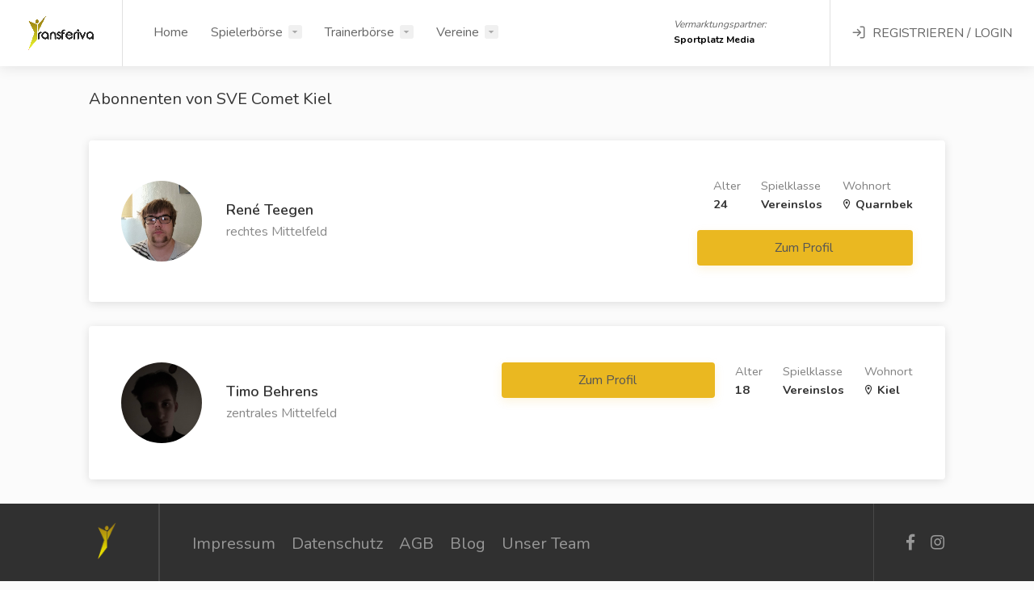

--- FILE ---
content_type: text/html; charset=UTF-8
request_url: https://transferiva.de/abonnenten/1cszc7v8
body_size: 42855
content:

<!doctype html>
<html lang="de">
<head>

    <!-- Basic Page Needs
    ================================================== -->
            <meta name="robots" content="noindex">
    
    <meta charset="utf-8">
    <meta name="viewport" content="width=device-width, initial-scale=1, maximum-scale=1">
    <meta name="keywords" content="transferiva, Fussball, Fußball, Transferbörse, Spielerbörse"/>
    <link rel="icon" href="https://transferiva.de/public/assets/img/web/icons/transferiva_icon.png">

    
<title>Die Transferbörse im Amateurfußball | transferiva</title>
        <meta name="verification" content="2be92e7a0127ea4630fb96a53365601e" />
    <!-- Global site tag (gtag.js) - Google Analytics -->
    <script async src="https://www.googletagmanager.com/gtag/js?id=UA-121870098-1"></script>
    <script>
        window.dataLayer = window.dataLayer || [];

        function gtag() {
            dataLayer.push(arguments);
        }

        gtag('js', new Date());

        gtag('config', 'UA-121870098-1');
    </script>
    <!-- End Global site tag (gtag.js) - Google Analytics -->

    <!-- Google Tag Manager -->
        <script>(function(w,d,s,l,i){w[l]=w[l]||[];w[l].push({'gtm.start':
                    new Date().getTime(),event:'gtm.js'});var f=d.getElementsByTagName(s)[0],
                j=d.createElement(s),dl=l!='dataLayer'?'&l='+l:'';j.async=true;j.src=
                'https://www.googletagmanager.com/gtm.js?id='+i+dl;f.parentNode.insertBefore(j,f);
            })(window,document,'script','dataLayer','GTM-WM364B8');
        </script>
    <!-- End Google Tag Manager -->

    <!-- Google Adsense -->
<!--        <script async src="https://pagead2.googlesyndication.com/pagead/js/adsbygoogle.js?client=ca-pub-8906472194872732"-->
<!--                crossorigin="anonymous"></script>-->
    <!-- // Google Adsense -->

    <!-- Facebook Pixel Code -->
    <script>
        !function (f, b, e, v, n, t, s) {
            if(f.fbq) return;
            n = f.fbq = function () {
                n.callMethod ?
                    n.callMethod.apply(n, arguments) : n.queue.push(arguments)
            };
            if(!f._fbq) f._fbq = n;
            n.push = n;
            n.loaded = !0;
            n.version = '2.0';
            n.queue = [];
            t = b.createElement(e);
            t.async = !0;
            t.src = v;
            s = b.getElementsByTagName(e)[0];
            s.parentNode.insertBefore(t, s)
        }(window, document, 'script',
            'https://connect.facebook.net/en_US/fbevents.js');
        fbq('init', '232714154063026');
        fbq('track', 'PageView');
    </script>
    <noscript>
        <img height="1" width="1" src="https://www.facebook.com/tr?id=469790873460463&ev=PageView&noscript=1"/>
    </noscript>
    <!-- End Facebook Pixel Code -->
    
    <!-- CSS
    ================================================== -->
    <link rel="stylesheet" href="https://transferiva.de/public/assets/css/style.css" type="text/css">
    <link rel="stylesheet" href="https://transferiva.de/public/assets/css/colors/yellow.css" type="text/css">
    <link rel="stylesheet" href="https://transferiva.de/public/assets/css/bootstrap-datepicker.css" type="text/css">
    <link rel="stylesheet" href="https://transferiva.de/public/assets/css/cookieconsent.css" type="text/css" media="print" onload="this.media='all'">

    <style type="text/css">
        #hideAll {
            position: fixed;
            left: 0px;
            right: 0px;
            top: 0px;
            bottom: 0px;
            background-color: white;
            z-index: 99; /* Higher than anything else in the document */
        }
    </style>

    <!-- JS
    ================================================== -->

    <script type="text/javascript">
        document.getElementById("hideAll").style.display = "block";
        window.onload = function () {
            document.getElementById("hideAll").style.display = "none";
        }
    </script>


    <!-- Scripts
    =================================================== -->
    <script src="https://transferiva.de/public/assets/js/jquery-3.4.1.min.js"></script>
    <script src="https://transferiva.de/public/assets/js/jquery-migrate-3.1.0.min.js"></script>

    <!-- Start SmartBanner configuration -->
    <meta name="smartbanner:title" content="transferiva App">
    <meta name="smartbanner:author" content="transferiva UG">
    <meta name="smartbanner:price" content="Laden">
    <meta name="smartbanner:price-suffix-apple" content=" - im App Store">
    <meta name="smartbanner:price-suffix-google" content=" - bei Google Play">
    <meta name="smartbanner:icon-apple" content="https://is2-ssl.mzstatic.com/image/thumb/Purple113/v4/4f/10/6a/4f106a5c-fea5-e8b5-27a9-d7ebeb6199a5/AppIcon-0-1x_U007emarketing-0-0-85-220-7.png/350x350.png">
    <meta name="smartbanner:icon-google" content="https://lh3.googleusercontent.com/xV6_3rUz5VG0BeG19G_96EJqxf7D8AndFys71kJIMOUPzRAWk0lShOnSgy1NbAtr4w=s180">
    <meta name="smartbanner:button" content="Anzeigen">
    <meta name="smartbanner:button-url-apple" content="https://apps.apple.com/de/app/transferiva-transferb%C3%B6rse/id1485143456">
    <meta name="smartbanner:button-url-google" content="https://play.google.com/store/apps/details?id=de.transferiva">
    <meta name="smartbanner:enabled-platforms" content="android,ios">
    <meta name="smartbanner:close-label" content="Schließen">
    <meta name="smartbanner:hide-ttl" content="86400000">
    <meta name="smartbanner:hide-path" content="/">
    <!-- End SmartBanner configuration -->

    <link rel="stylesheet" href="https://transferiva.de/public/assets/css/smartbanner.min.css">
    <script src="https://transferiva.de/public/assets/js/smartbanner.min.js"></script>

    </head>
<body class="gray">


<script>
    document.addEventListener('smartbanner.exit', function() {
        console.log('smartbanner.exit');
    });
</script>

<!-- Google Tag Manager (noscript) -->
<noscript>
    <iframe src="https://www.googletagmanager.com/ns.html?id=GTM-WM364B8" height="0" width="0" style="display:none;visibility:hidden"></iframe>
</noscript>
<!-- End Google Tag Manager (noscript) -->

<div style="display: none" id="hideAll">&nbsp;</div>

<!-- Wrapper -->
<div id="wrapper">

    <!-- Header Container
================================================== -->
    <header id="header-container" class="fullwidth transparent">

        <!-- Header -->
        <div id="header">
            <div class="container">

                <!-- Left Side Content -->
                <div class="left-side">

                    <!-- Logo -->
                    <div id="logo">
                        <a href="https://transferiva.de/"><img src="https://transferiva.de/public/assets/img/web/icons/logo.png" alt="transferiva"></a>
                    </div>

                    <!-- Main Navigation -->
                    <nav id="navigation">
                        <ul id="responsive">

                            <li>
                                <a href="https://transferiva.de/" style="padding: 7px 9px !important;">Home</a>
                            </li>

                            <li><a href="#">Spielerbörse</a>
                                <ul class="dropdown-nav">
                                    <li><a href="https://transferiva.de/spielerboerse/letzte-registrierungen">Letzte Registrierungen</a></li>
                                    <li><a href="https://transferiva.de/fussball-spieler-suchen/regionen">Regionen</a></li>
                                    <li><a href="https://transferiva.de/fussball-spieler-suchen/radius-suche">PLZ-Suche</a></li>
<!--                                    <li><a href="--><!--spieler/rankings">Rankings</a></li>-->
                                </ul>
                            </li>

                            <li><a href="#">Trainerbörse</a>
                                <ul class="dropdown-nav">
                                    <li><a href="https://transferiva.de/trainerboerse/letzte-registrierungen">Letzte Registrierungen</a></li>
                                    <li><a href="https://transferiva.de/fussball-trainer-suchen/regionen">Regionen</a></li>
                                    <li><a href="https://transferiva.de/fussball-trainer-suchen/radius-suche">PLZ-Suche</a></li>
                                </ul>
                            </li>

                            <li><a href="#">Vereine</a>
                                <ul class="dropdown-nav">
                                    <li><a href="https://transferiva.de/fussball-verein-suche/letzte-registrierungen">Letzte Registrierungen</a></li>
                                    <li><a href="https://transferiva.de/fussball-verein-suchen/regionen">Regionen</a></li>
                                    <li><a href="https://transferiva.de/fussball-verein-suchen/radius-suche">PLZ-Suche</a></li>
                                    <li><a href="https://transferiva.de/testspielboerse">Testspielbörse</a></li>
                                </ul>
                            </li>

                            
                            <li class="d-md-none d-lg-none" style="margin-top: 100%; border-top: 1px solid #404040 !important;">
                                <a href="https://transferiva.de/blog">
                                    Blog
                                </a>
                            </li>

                            <li class="d-md-none d-lg-none">
                                <a href="https://transferiva.de/unser-team">
                                    Unser Team
                                </a>
                            </li>
                        </ul>
                    </nav>
                    <div class="clearfix"></div>
                    <!-- Main Navigation / End -->

                </div>
                <!-- Left Side Content / End -->


                <!-- Right Side Content / End -->
                <div class="right-side">

                    <div class="header-widget d-none d-lg-block margin-right-48" style="border: none;">
                            <p class="margin-bottom-0 margin-top-25" style="font-size: 12px; line-height: 10px; font-style: italic;">Vermarktungspartner:</p>
                            <a style="font-size: 12px; color: black; font-weight: bold;" href="https://sportplatz-media.com/" target="_blank" rel="nofollow">
                                Sportplatz Media
                            </a>
                    </div>

                    <div class="header-widget">

                        <a href="#sign-in-dialog" class="popup-with-zoom-anim log-in-button">
                            <i class="icon-feather-log-in"></i>
                            <span>REGISTRIEREN / LOGIN</span>
                        </a>
                    </div>

                    <!-- Mobile Navigation Button -->
                    <span class="mmenu-trigger">
					<button class="hamburger hamburger--collapse" type="button">
						<span class="hamburger-box">
							<span class="hamburger-inner"></span>
						</span>
					</button>
				</span>

                </div>
                <!-- Right Side Content / End -->

            </div>
        </div>
        <!-- Header / End -->

    </header>
    <div class="clearfix"></div>
    <!-- Header Container / End -->

    <!-- Spacer -->
<!--    <div class="margin-top-45"></div>-->
    <!-- Spacer / End-->

    <!-- Sign In Popup
================================================== -->
    <div id="sign-in-dialog" class="zoom-anim-dialog mfp-hide dialog-with-tabs">

        <!--Tabs -->
        <div class="sign-in-form">

            <ul class="popup-tabs-nav">
                <li><a href="#register">Registrieren</a></li>
                <li><a href="#login">Log In</a></li>
            </ul>

            <div class="popup-tabs-container">

                <!-- Register -->
                <div class="popup-tab-content" id="register">

                    <!-- Welcome Text -->
                    <div class="welcome-text">
                        <h3>Lass uns deinen Account erstellen!</h3>
                    </div>

                    <!-- Account Type -->
                    <div class="account-type">
                        <div>
                            <input type="radio" name="account-type-radio" id="player-radio" class="account-type-radio" value="player" checked/>
                            <label for="player-radio" class="ripple-effect-dark"><i class="icon-material-outline-account-circle"></i> Spieler</label>
                        </div>

                        <div>
                            <input type="radio" name="account-type-radio" id="trainer-radio" class="account-type-radio" value="trainer"/>
                            <label for="trainer-radio" class="ripple-effect-dark"><i class="icon-material-outline-business-center"></i> Trainer</label>
                        </div>

                        <div>
                            <input type="radio" name="account-type-radio" id="club-radio" class="account-type-radio" value="club"/>
                            <label for="club-radio" class="ripple-effect-dark"><i class="icon-material-outline-group"></i> Verein</label>
                        </div>
                    </div>

                    <p id="trainer-notice" style="font-size: 12px; line-height: 18px; display: none; color: lightcoral"><b>Wichtiger Hinweis:</b> Wer sich als „Trainer“ registriert, kann keine
                        Spieler kontaktieren, sondern nur Vereine kontaktieren und von Vereinen kontaktiert
                        werden.
                        Um als Trainer Spieler direkt kontaktieren zu können, müssen Trainer ihr Team als „Verein/Mannschaft“ registrieren.</p>

                    <!-- Form -->
                    <form action="https://transferiva.de/register/processRegister" method="post" id="register-account-form">
                        <input type="hidden" name="type" id="type" value="0">

                        <div class="offset-md-2 offset-sm-3 col-md-8 margin-bottom-20" id="sex-radio">
                            <div class="row">
                                <div class="col-6">
                                    <div class="radio">
                                        <input id="radio-1" name="sex" type="radio" value="male" checked>
                                        <label for="radio-1"><span class="radio-label"></span> Herren</label>
                                    </div>
                                </div>

                                <div class="col-6">
                                    <div class="radio">
                                        <input id="radio-2" name="sex" type="radio" value="female">
                                        <label for="radio-2"><span class="radio-label"></span> Damen</label>
                                    </div>
                                </div>
                            </div>
                        </div>

                        <div class="input-with-icon-left">
                            <i class="icon-material-outline-person-pin"></i>
                            <input type="text" class="input-text with-border" name="name" id="name-register" placeholder="Name" required/>
                        </div>

                        <div class="input-with-icon-left" id="contact-register" style="display: none;">
                            <i class="icon-material-outline-person-pin"></i>
                            <input type="text" class="input-text with-border" name="contact" placeholder="Ansprechpartner" required/>
                        </div>

                        <div class="input-with-icon-left" id="team-number-select-men" style="display: none">
                            <i class="icon-material-outline-group" style="z-index: 1000"></i>
                            <select class="selectpicker" id="teamNumberMen" name="teamNumber" data-style="margin-bottom-22 margin-left-48" data-size="5">
                                <option disabled selected value="0">Mannschaft</option>
                                <option value="1">1. Herren</option>
                                <option value="2">2. Herren</option>
                                <option value="3">3. Herren</option>
                                <option value="4">4. Herren</option>
                                <option value="5">5. Herren</option>
                                <option value="6">6. Herren</option>
                                <option value="9">1. A-Jugend</option>
                                <option value="10">2. A-Jugend</option>
                                <option value="11">1. B-Jugend</option>
                                <option value="12">2. B-Jugend</option>
                                <option value="16">1. C-Jugend</option>
                                <option value="17">2. C-Jugend</option>
                                <option value="13">Sportl. Leiter (Herren)</option>
                                <option value="14">Sportl. Leiter (Jugend)</option>
                                <option value="15">Vorstand</option>
                            </select>
                        </div>

                        <div class="input-with-icon-left" id="team-number-select-women" style="display: none">
                            <i class="icon-material-outline-group" style="z-index: 1000"></i>
                            <select class="selectpicker" id="teamNumberWomen" name="teamNumber" data-style="margin-bottom-22 margin-left-48" data-size="5">
                                <option disabled selected value="0">Mannschaft</option>
                                <option value="1">1. Damen</option>
                                <option value="2">2. Damen</option>
                                <option value="3">3. Damen</option>
                                <option value="4">4. Damen</option>
                                <option value="5">5. Damen</option>
                                <option value="6">6. Damen</option>
                                <option value="9">1. A-Jugend</option>
                                <option value="10">2. A-Jugend</option>
                                <option value="11">1. B-Jugend</option>
                                <option value="12">2. B-Jugend</option>
                                <option value="16">1. C-Jugend</option>
                                <option value="17">2. C-Jugend</option>
                                <option value="13">Sportl. Leiter (Damen)</option>
                                <option value="14">Sportl. Leiter (Jugend)</option>
                                <option value="15">Vorstand</option>
                            </select>
                        </div>

                        <div class="input-with-icon-left">
                            <i class="icon-material-baseline-mail-outline"></i>
                            <input type="text" class="input-text with-border" name="email" id="email-reg" placeholder="Email Adresse" required/>
                            <div id="email-free"></div>
                        </div>

                        <div class="input-with-icon-left" title="Sollte mind. 5 Zeichen lang sein" data-tippy-placement="bottom">
                            <i class="icon-material-outline-lock"></i>
                            <input type="password" class="input-text with-border" name="password" id="password" placeholder="Passwort" required/>
                        </div>

                        <div class="input-with-icon-left">
                            <i class="icon-material-outline-lock"></i>
                            <input type="password" class="input-text with-border" name="conf" id="conf" placeholder="Passwort Wiederholen" required/>
                        </div>
                    </form>

                    <p id="data-notice" style="font-size: 12px; line-height: 18px; text-align: center;">Durch Klicken auf "Registrieren" stimmst du unseren <a href="https://transferiva.de/agb" style="text-decoration: underline;">
                            Nutzungsbedingungen</a> zu. Bitte lies unsere <a href="https://transferiva.de/datenschutz" style="text-decoration: underline;">Datenschutzbestimmungen</a>.
                    </p>

                    <!-- Button -->
                    <button id="register-button" class="margin-top-10 button full-width button-sliding-icon ripple-effect" type="button" onclick="regformhash(this.form, this.form.type,
                    this.form.name, this.form.teamNumber, this.form.contact, this.form.email, this.form.password, this.form.conf);" form="register-account-form"><span id="register-button-text">Registrieren</span> <i class="icon-material-outline-arrow-right-alt"></i></button>
                </div>

                <!-- Login -->
                <div class="popup-tab-content" id="login">

                    <!-- Welcome Text -->
                    <div class="welcome-text">
                        <h3>Schön, dass du wieder da bist!</h3>
                        <span>Du hast noch keinen Account? <a href="#" class="register-tab">Melde dich an!</a></span>
                    </div>

                    <!-- Form -->
                    <form id="login-form">
                        <div class="input-with-icon-left">
                            <i class="icon-material-baseline-mail-outline"></i>
                            <input type="text" class="input-text with-border" name="email" id="email" placeholder="Email Adresse" required/>
                        </div>

                        <div class="input-with-icon-left">
                            <i class="icon-material-outline-lock"></i>
                            <input type="password" class="input-text with-border" name="password" id="password" placeholder="Passwort" required/>
                        </div>
                        <a href="https://transferiva.de/passwort/vergessen" class="forgot-password">Passwort vergessen?</a>

                        <div class="checkbox margin-top-10">
                            <input type="checkbox" name="logged_in" value="1" id="logged_in">
                            <label for="logged_in"><span class="checkbox-icon"></span> Eingeloggt bleiben?</label>
                        </div>

                        <div id="login-incorrect"></div>

                        <!-- Button -->
                        <button class="button full-width button-sliding-icon ripple-effect" id="login-button" type="button">
                            <span id="button-text">Log In <i class="icon-material-outline-arrow-right-alt"></i></span>
                        </button>
                    </form>
                </div>
            </div>
        </div>
    </div>
    <!-- Sign In Popup / End -->


<!-- Page Content
================================================== -->

<!-- Spacer -->
<div class="d-lg-none margin-top-35"></div>
<!-- Spacer / End-->

<div class="container">
    <div class="row">
        <div class="col-xl-12 col-lg-12">
            
            <h3 class="page-title margin-top-25">Abonnenten von SVE Comet Kiel </h3>

            <!-- Freelancers List Container -->
            <div class="freelancers-container freelancers-list-layout margin-top-35">

                
                <!--Freelancer -->
                                        <div class="freelancer">

                            <!-- Overview -->
                            <div class="freelancer-overview">
                                <div class="freelancer-overview-inner">

                                    <!-- Bookmark Icon -->
                                    <span class="bookmark-icon"></span>

                                    <!-- Avatar -->
                                    <div class="freelancer-avatar">

                                        <a href="https://transferiva.de/spieler/rené-teegen-28277370"><img src="https://firebasestorage.googleapis.com/v0/b/transferiva-32614.appspot.com/o/player%2Fplayer-profile-images%2F28277370.png?alt=media&token=4067cbca-e378-49b6-8932-7923999abd83" alt="René Teegen"></a>
                                    </div>

                                    <!-- Name -->
                                    <div class="freelancer-name">
                                        <h4><a href="https://transferiva.de/spieler/rené-teegen-28277370">René Teegen</a></h4>
                                        <span>rechtes Mittelfeld</span>
                                        <!-- Rating -->
                                        <!--                                <div class="freelancer-rating">-->
                                        <!--                                    <div class="star-rating" data-rating="4.9"></div>-->
                                        <!--                                </div>-->
                                    </div>
                                </div>
                            </div>

                            <!-- Details -->
                            <div class="freelancer-details">
                                <div class="freelancer-details-list">
                                    <ul>
                                        <li>Wohnort <strong><i class="icon-material-outline-location-on"></i> Quarnbek</strong></li>
                                        <li>Spielklasse <strong>Vereinslos</strong></li>
                                        <li>Alter <strong>24</strong></li>
                                    </ul>
                                </div>
                                <a href="https://transferiva.de/spieler/rené-teegen-28277370" class="button button-sliding-icon ripple-effect">Zum Profil <i class="icon-material-outline-arrow-right-alt"></i></a>
                            </div>
                        </div>
                                <!-- Freelancer / End -->
                
                <!--Freelancer -->
                                        <div class="freelancer">

                            <!-- Overview -->
                            <div class="freelancer-overview">
                                <div class="freelancer-overview-inner">

                                    <!-- Bookmark Icon -->
                                    <span class="bookmark-icon"></span>

                                    <!-- Avatar -->
                                    <div class="freelancer-avatar">

                                        <a href="https://transferiva.de/spieler/timo-behrens-7cx0ga54"><img src="https://firebasestorage.googleapis.com/v0/b/transferiva-32614.appspot.com/o/player%2Fplayer-profile-images%2F7cx0ga54.png?alt=media&token=282c60f9-c7c4-4cd0-96f4-c66012b46a06" alt="Timo Behrens"></a>
                                    </div>

                                    <!-- Name -->
                                    <div class="freelancer-name">
                                        <h4><a href="https://transferiva.de/spieler/timo-behrens-7cx0ga54">Timo Behrens</a></h4>
                                        <span>zentrales Mittelfeld</span>
                                        <!-- Rating -->
                                        <!--                                <div class="freelancer-rating">-->
                                        <!--                                    <div class="star-rating" data-rating="4.9"></div>-->
                                        <!--                                </div>-->
                                    </div>
                                </div>
                            </div>

                            <!-- Details -->
                            <div class="freelancer-details">
                                <div class="freelancer-details-list">
                                    <ul>
                                        <li>Wohnort <strong><i class="icon-material-outline-location-on"></i> Kiel</strong></li>
                                        <li>Spielklasse <strong>Vereinslos</strong></li>
                                        <li>Alter <strong>18</strong></li>
                                    </ul>
                                </div>
                                <a href="https://transferiva.de/spieler/timo-behrens-7cx0ga54" class="button button-sliding-icon ripple-effect">Zum Profil <i class="icon-material-outline-arrow-right-alt"></i></a>
                            </div>
                        </div>
                                <!-- Freelancer / End -->
                
            </div>
            <!-- Tasks Container / End -->

        </div>
    </div>
</div>

<div id="footer">

    <!-- Footer Top Section -->
    <div class="footer-top-section">
        <div class="container">
            <div class="row">
                <div class="col-xl-12">

                    <!-- Footer Rows Container -->
                    <div class="footer-rows-container">

                        <!-- Left Side -->
                            <div class="footer-row">
                                <div class="footer-row-inner footer-logo">
                                    <a href="https://transferiva.de/"><img src="https://transferiva.de/public/assets/img/web/icons/transferiva_icon.png" alt="transferiva"></a>
                                </div>
                            </div>

                                                <!-- Left Side -->
                        <div class="footer-rows-left">
                            <div class="footer-row">
                                <div class="footer-row-inner">
                                    <ul class="footer-social-links">
<!--                                        <li><a href="#"><span>FAQ</span></a></li>-->
                                        <li><a href="https://transferiva.de/impressum"><span>Impressum</span></a></li>
                                        <li><a href="https://transferiva.de/datenschutz"><span>Datenschutz</span></a></li>
                                        <li><a href="https://transferiva.de/agb"><span>AGB</span></a></li>
                                        <li><a href="https://transferiva.de/blog"><span>Blog</span></a></li>
                                        <li><a href="https://transferiva.de/unser-team"><span>Unser Team</span></a></li>
                                    </ul>
                                    <div class="clearfix"></div>
                                </div>
                            </div>
                        </div>
                        
                        <!-- Right Side -->
                        <div class="footer-rows-right">

                            <!-- Social Icons -->
                            <div class="footer-row">
                                <div class="footer-row-inner">
                                    <ul class="footer-social-links">
                                        <li>
                                            <a href="https://de-de.facebook.com/transferiva/" target="_blank" title="Facebook" data-tippy-placement="bottom" data-tippy-theme="light">
                                                <i class="icon-brand-facebook-f"></i>
                                            </a>
                                        </li>
                                        <li>
                                            <a href="https://www.instagram.com/transferiva/?hl=de" target="_blank" title="Instagram" data-tippy-placement="bottom" data-tippy-theme="light">
                                                <i class="icon-brand-instagram"></i>
                                            </a>
                                        </li>
                                    </ul>
                                    <div class="clearfix"></div>
                                </div>
                            </div>

                            <!-- Language Switcher -->

                        </div>

                        <div class="d-block d-sm-none">
                            <p class="margin-bottom-0 margin-top-40" style="font-size: 14px; line-height: 10px; font-style: italic;">Vermarktungspartner:</p>
                            <a style="font-size: 14px; color: white; font-weight: bold;" href="https://sportplatz-media.com/" target="_blank" rel="nofollow">
                                Sportplatz Media
                            </a>
                        </div>

                    </div>
                    <!-- Footer Rows Container / End -->
                </div>
            </div>
        </div>
    </div>
    <!-- Footer Top Section / End -->

    <!-- Footer Middle Section -->
        <!-- Footer Middle Section / End -->

    <!-- Footer Copyrights -->
    <div class="footer-bottom-section">
        <div class="container">
            <div class="row">
                <div class="col-xl-12">
                    © 2025 <strong>transferiva UG</strong>.
                </div>
            </div>
        </div>
    </div>
    <!-- Footer Copyrights / End -->

</div>
<!-- Footer / End -->


</div>
<!-- Wrapper / End -->

<!--vars-->
<script>
    var userId = ''
    var userType = ''
    var userName = ''
    var userEmail = ''
    var firebaseToken = ''
    var publicPath = 'https://transferiva.de/public/';
    var mainUrl = 'https://transferiva.de/';
</script>

<!-- Scripts
================================================== -->
<script src="https://transferiva.de/public/assets/js/mmenu.min.js"></script>
<script src="https://transferiva.de/public/assets/js/tippy.all.min.js"></script>
<script src="https://transferiva.de/public/assets/js/simplebar.min.js"></script>
<script src="https://transferiva.de/public/assets/js/bootstrap-slider.min.js"></script>
<script src="https://transferiva.de/public/assets/js/bootstrap-select.min.js"></script>
<script src="https://transferiva.de/public/assets/js/snackbar.js"></script>
<script src="https://transferiva.de/public/assets/js/clipboard.min.js"></script>
<script src="https://transferiva.de/public/assets/js/counterup.min.js"></script>
<script src="https://transferiva.de/public/assets/js/magnific-popup.min.js"></script>
<script src="https://transferiva.de/public/assets/js/slick.min.js"></script>
<script src="https://transferiva.de/public/assets/js/custom.js"></script>
<script src="https://transferiva.de/public/assets/js/forms.js"></script>
<script src="https://transferiva.de/public/assets/js/sha512.js"></script>
<script src="https://transferiva.de/public/assets/js/profiles.js"></script>
<script src="https://transferiva.de/public/assets/js/city.js"></script>
<script defer src="https://transferiva.de/public/assets/js/cookieconsent.js"></script>
<script defer src="https://transferiva.de/public/assets/js/cookieconsent-init.js"></script>

<!-- The core Firebase JS SDK is always required and must be listed first -->
<script src="https://www.gstatic.com/firebasejs/8.2.1/firebase-app.js"></script>

<!-- https://firebase.google.com/docs/web/setup#available-libraries -->
<script src="https://www.gstatic.com/firebasejs/8.2.1/firebase-analytics.js"></script>
<script src="https://www.gstatic.com/firebasejs/8.2.1/firebase-firestore.js"></script>
<script src="https://www.gstatic.com/firebasejs/8.2.1/firebase-storage.js"></script>
<script src="https://www.gstatic.com/firebasejs/8.7.1/firebase-auth.js"></script>




<script>
    var sex = 'male';
    /**
     * Register form user type name
     */
    $(document).ready(function () {
        $('#team-number-select-women').hide();
        $('#team-number-select-men').hide();

        var registrationType = null;

        $('input[type=radio][name=account-type-radio]').change(function () {
            registrationType = this.value;
            if (this.value === 'club') {
                if ($("input[name='sex']:checked").val() == 'male') {
                    $('#team-number-select-women').hide();
                    $('#team-number-select-men').show();
                } else {
                    $('#team-number-select-men').hide();
                    $('#team-number-select-women').show();
                }

                $('#register-button-text').text('Weiter')
                $('#trainer-notice').hide();
                $('#data-notice').hide();
                $('#sex-radio').show();
                $('#contact-register').show();
                $('#type').val(2);
                $("#name-register").attr("placeholder", "Vereinsname");
            } else if (this.value === 'trainer') {
                $('#register-button-text').text('Registrieren')
                $('#team-number-select-men').hide();
                $('#team-number-select-women').hide();
                $('#trainer-notice').show();
                $('#data-notice').show();
                $('#sex-radio').show();
                $('#contact-register').hide();
                $('#type').val(1);
                $("#name-register").attr("placeholder", "Name");
            } else {
                $('#register-button-text').text('Registrieren')
                $('#team-number-select-men').hide();
                $('#team-number-select-women').hide();
                $('#trainer-notice').hide();
                $('#data-notice').show();
                $('#sex-radio').show();
                $('#contact-register').hide();
                $('#type').val(0);
                $("#name-register").attr("placeholder", "Name");
            }
        });

        $('input[type=radio][name=sex]').change(function () {
            sex = this.value;
            if (registrationType == 'club') {
                if (this.value == 'male') {
                    $('#team-number option[value="1"]').html('1. Herren');
                    $('#team-number option[value="2"]').html('2. Herren');
                    $('#team-number option[value="3"]').html('3. Herren');
                    $('#team-number option[value="4"]').html('4. Herren');
                    $('#team-number option[value="5"]').html('5. Herren');
                    $('#team-number option[value="6"]').html('6. Herren');
                    $('#team-number option[value="13"]').html('Sportl. Leiter (Herren)');
                    $('#team-number').selectpicker('refresh');
                    $('#team-number-select-women').hide();
                    $('#team-number-select-men').show();
                } else {
                    $('#team-number option[value="1"]').html('1. Damen');
                    $('#team-number option[value="2"]').html('2. Damen');
                    $('#team-number option[value="3"]').html('3. Damen');
                    $('#team-number option[value="4"]').html('4. Damen');
                    $('#team-number option[value="5"]').html('5. Damen');
                    $('#team-number option[value="6"]').html('6. Damen');
                    $('#team-number option[value="13"]').html('Sportl. Leiter (Damen)');
                    $('#team-number').selectpicker('refresh');
                    $('#team-number-select-men').hide();
                    $('#team-number-select-women').show();
                }
            }
        });

            });


    /**
     * Login/Register validation/functionality
     */
    $('#login-button').on('click', function () {
        event.preventDefault();

        var loginForm = $('#login-form');
        formhash(loginForm[0]);

        $('#button-text').hide();
        $('#login-button').addClass('button-loading');
        
        $.ajax({
            url: 'https://transferiva.de/' + 'login/processLogin',
            data: loginForm.serialize(),
            type: 'post',
            success: function (data) {
                if (data !== "Diese E-Mail/Passwort Kombination ist uns nicht bekannt!") {
                    if (data === 'verein') {
                        window.location.href = 'https://transferiva.de/' + data + '/profil?showHint=true';
                    } else {
                        window.location.href = 'https://transferiva.de/' + data + '/profil';
                    }
                } else {
                    $('#login-incorrect').html(data);
                    $('#button-text').show();
                    $('#login-button').removeClass('button-loading');
                }
            },
            error: function (error) {
                console.debug('error');
                $('#button-text').show();
                $('#login-button').removeClass('button-loading');
            }
        });
    });

    $('#email-reg').focusout(function () {
        event.preventDefault();
        $('#register-button').prop('disabled', true);
        $.ajax({
            url: 'https://transferiva.de/' + 'email/check',
            data: $('#register-account-form').serialize(),
            type: 'post',
            success: function (data) {
                // console.log(data);
                $('#email-free').html(data);
                if (data == "") {
                    $('#register-button').prop('disabled', false);
                }
            },
            error: function (error) {
                console.debug('error');
//                     console.debug(error);
            }
        });
    });

    /**
     * User Profile Save buttons
     */

    function reloadAfterSaving(text) {
        if (text == undefined || text == null) {
            text = '?success=true';
        }
        var url = window.location.href;
        url = url.split('?')[0]
        url += text
        window.location.href = url;
    }

    

    </script>

</body>
</html>

--- FILE ---
content_type: text/html; charset=utf-8
request_url: https://www.google.com/recaptcha/api2/aframe
body_size: 258
content:
<!DOCTYPE HTML><html><head><meta http-equiv="content-type" content="text/html; charset=UTF-8"></head><body><script nonce="YOPQiE6PgO7oDqBM0iwvew">/** Anti-fraud and anti-abuse applications only. See google.com/recaptcha */ try{var clients={'sodar':'https://pagead2.googlesyndication.com/pagead/sodar?'};window.addEventListener("message",function(a){try{if(a.source===window.parent){var b=JSON.parse(a.data);var c=clients[b['id']];if(c){var d=document.createElement('img');d.src=c+b['params']+'&rc='+(localStorage.getItem("rc::a")?sessionStorage.getItem("rc::b"):"");window.document.body.appendChild(d);sessionStorage.setItem("rc::e",parseInt(sessionStorage.getItem("rc::e")||0)+1);localStorage.setItem("rc::h",'1769122407827');}}}catch(b){}});window.parent.postMessage("_grecaptcha_ready", "*");}catch(b){}</script></body></html>

--- FILE ---
content_type: text/css
request_url: https://transferiva.de/public/assets/css/style.css
body_size: 554511
content:
@charset "UTF-8";
/*
* Author: Vasterad
* URL: https://themeforest.net/user/vasterad/portfolio/
*/
/* -------------------------------------------------------------- */
/* Default Colors
----------------------------------------------------------------- */
/* -------------------------------------------------------------- */
/* Typography
----------------------------------------------------------------- */
@import url("https://fonts.googleapis.com/css?family=Nunito:300,400,600,700,800&subset=latin-ext");
/* -------------------------------------------------------------- */
/* Header Settings for Desktop Devices
----------------------------------------------------------------- */
/* -------------------------------------------------------------- */
/* 01. Layout Components
----------------------------------------------------------------- */
/*!
 * Bootstrap Grid v4.0.0 (https://getbootstrap.com)
 * Copyright 2011-2018 The Bootstrap Authors
 * Copyright 2011-2018 Twitter, Inc.
 * Licensed under MIT (https://github.com/twbs/bootstrap/blob/master/LICENSE)
 */
@-ms-viewport {
  width: device-width; }
html {
  box-sizing: border-box;
  -ms-overflow-style: scrollbar; }

* {
  box-sizing: inherit; }
  *::before, *::after {
    box-sizing: inherit; }

.container, .container-fluid {
  width: 100%;
  padding-right: 15px;
  padding-left: 15px;
  margin-right: auto;
  margin-left: auto; }

@media (min-width: 576px) {
  .container {
    max-width: 540px; } }
@media (min-width: 768px) {
  .container {
    max-width: 720px; } }
@media (min-width: 992px) {
  .container {
    max-width: 960px; } }
@media (min-width: 1240px) {
  .container {
    max-width: 1090px; } }
@media (min-width: 1367px) {
  .container {
    max-width: 1210px; } }
.row {
  display: -webkit-box;
  display: -ms-flexbox;
  display: flex;
  -ms-flex-wrap: wrap;
  flex-wrap: wrap;
  margin-right: -15px;
  margin-left: -15px; }

.no-gutters {
  margin-right: 0;
  margin-left: 0; }
  .no-gutters > .col, .no-gutters > [class*="col-"] {
    padding-right: 0;
    padding-left: 0; }

.col-1, .col-2, .col-3, .col-4, .col-5, .col-6, .col-7, .col-8, .col-9, .col-10, .col-11, .col-12, .col, .col-auto, .col-sm-1, .col-sm-2, .col-sm-3, .col-sm-4, .col-sm-5, .col-sm-6, .col-sm-7, .col-sm-8, .col-sm-9, .col-sm-10, .col-sm-11, .col-sm-12, .col-sm, .col-sm-auto, .col-md-1, .col-md-2, .col-md-3, .col-md-4, .col-md-5, .col-md-6, .col-md-7, .col-md-8, .col-md-9, .col-md-10, .col-md-11, .col-md-12, .col-md, .col-md-auto, .col-lg-1, .col-lg-2, .col-lg-3, .col-lg-4, .col-lg-5, .col-lg-6, .col-lg-7, .col-lg-8, .col-lg-9, .col-lg-10, .col-lg-11, .col-lg-12, .col-lg, .col-lg-auto, .col-xl-1, .col-xl-2, .col-xl-3, .col-xl-4, .col-xl-5, .col-xl-6, .col-xl-7, .col-xl-8, .col-xl-9, .col-xl-10, .col-xl-11, .col-xl-12, .col-xl, .col-xl-auto {
  position: relative;
  width: 100%;
  min-height: 1px;
  padding-right: 15px;
  padding-left: 15px; }

.col {
  -ms-flex-preferred-size: 0;
  flex-basis: 0;
  -webkit-box-flex: 1;
  -ms-flex-positive: 1;
  flex-grow: 1;
  max-width: 100%; }

.col-auto {
  -webkit-box-flex: 0;
  -ms-flex: 0 0 auto;
  flex: 0 0 auto;
  width: auto;
  max-width: none; }

.col-1 {
  -webkit-box-flex: 0;
  -ms-flex: 0 0 8.333333%;
  flex: 0 0 8.333333%;
  max-width: 8.333333%; }

.col-2 {
  -webkit-box-flex: 0;
  -ms-flex: 0 0 16.666667%;
  flex: 0 0 16.666667%;
  max-width: 16.666667%; }

.col-3 {
  -webkit-box-flex: 0;
  -ms-flex: 0 0 25%;
  flex: 0 0 25%;
  max-width: 25%; }

.col-4 {
  -webkit-box-flex: 0;
  -ms-flex: 0 0 33.333333%;
  flex: 0 0 33.333333%;
  max-width: 33.333333%; }

.col-5 {
  -webkit-box-flex: 0;
  -ms-flex: 0 0 41.666667%;
  flex: 0 0 41.666667%;
  max-width: 41.666667%; }

.col-6 {
  -webkit-box-flex: 0;
  -ms-flex: 0 0 50%;
  flex: 0 0 50%;
  max-width: 50%; }

.col-7 {
  -webkit-box-flex: 0;
  -ms-flex: 0 0 58.333333%;
  flex: 0 0 58.333333%;
  max-width: 58.333333%; }

.col-8 {
  -webkit-box-flex: 0;
  -ms-flex: 0 0 66.666667%;
  flex: 0 0 66.666667%;
  max-width: 66.666667%; }

.col-9 {
  -webkit-box-flex: 0;
  -ms-flex: 0 0 75%;
  flex: 0 0 75%;
  max-width: 75%; }

.col-10 {
  -webkit-box-flex: 0;
  -ms-flex: 0 0 83.333333%;
  flex: 0 0 83.333333%;
  max-width: 83.333333%; }

.col-11 {
  -webkit-box-flex: 0;
  -ms-flex: 0 0 91.666667%;
  flex: 0 0 91.666667%;
  max-width: 91.666667%; }

.col-12 {
  -webkit-box-flex: 0;
  -ms-flex: 0 0 100%;
  flex: 0 0 100%;
  max-width: 100%; }

.order-first {
  -webkit-box-ordinal-group: 0;
  -ms-flex-order: -1;
  order: -1; }

.order-last {
  -webkit-box-ordinal-group: 14;
  -ms-flex-order: 13;
  order: 13; }

.order-0 {
  -webkit-box-ordinal-group: 1;
  -ms-flex-order: 0;
  order: 0; }

.order-1 {
  -webkit-box-ordinal-group: 2;
  -ms-flex-order: 1;
  order: 1; }

.order-2 {
  -webkit-box-ordinal-group: 3;
  -ms-flex-order: 2;
  order: 2; }

.order-3 {
  -webkit-box-ordinal-group: 4;
  -ms-flex-order: 3;
  order: 3; }

.order-4 {
  -webkit-box-ordinal-group: 5;
  -ms-flex-order: 4;
  order: 4; }

.order-5 {
  -webkit-box-ordinal-group: 6;
  -ms-flex-order: 5;
  order: 5; }

.order-6 {
  -webkit-box-ordinal-group: 7;
  -ms-flex-order: 6;
  order: 6; }

.order-7 {
  -webkit-box-ordinal-group: 8;
  -ms-flex-order: 7;
  order: 7; }

.order-8 {
  -webkit-box-ordinal-group: 9;
  -ms-flex-order: 8;
  order: 8; }

.order-9 {
  -webkit-box-ordinal-group: 10;
  -ms-flex-order: 9;
  order: 9; }

.order-10 {
  -webkit-box-ordinal-group: 11;
  -ms-flex-order: 10;
  order: 10; }

.order-11 {
  -webkit-box-ordinal-group: 12;
  -ms-flex-order: 11;
  order: 11; }

.order-12 {
  -webkit-box-ordinal-group: 13;
  -ms-flex-order: 12;
  order: 12; }

.offset-1 {
  margin-left: 8.333333%; }

.offset-2 {
  margin-left: 16.666667%; }

.offset-3 {
  margin-left: 25%; }

.offset-4 {
  margin-left: 33.333333%; }

.offset-5 {
  margin-left: 41.666667%; }

.offset-6 {
  margin-left: 50%; }

.offset-7 {
  margin-left: 58.333333%; }

.offset-8 {
  margin-left: 66.666667%; }

.offset-9 {
  margin-left: 75%; }

.offset-10 {
  margin-left: 83.333333%; }

.offset-11 {
  margin-left: 91.666667%; }

@media (min-width: 576px) {
  .col-sm {
    -ms-flex-preferred-size: 0;
    flex-basis: 0;
    -webkit-box-flex: 1;
    -ms-flex-positive: 1;
    flex-grow: 1;
    max-width: 100%; }

  .col-sm-auto {
    -webkit-box-flex: 0;
    -ms-flex: 0 0 auto;
    flex: 0 0 auto;
    width: auto;
    max-width: none; }

  .col-sm-1 {
    -webkit-box-flex: 0;
    -ms-flex: 0 0 8.333333%;
    flex: 0 0 8.333333%;
    max-width: 8.333333%; }

  .col-sm-2 {
    -webkit-box-flex: 0;
    -ms-flex: 0 0 16.666667%;
    flex: 0 0 16.666667%;
    max-width: 16.666667%; }

  .col-sm-3 {
    -webkit-box-flex: 0;
    -ms-flex: 0 0 25%;
    flex: 0 0 25%;
    max-width: 25%; }

  .col-sm-4 {
    -webkit-box-flex: 0;
    -ms-flex: 0 0 33.333333%;
    flex: 0 0 33.333333%;
    max-width: 33.333333%; }

  .col-sm-5 {
    -webkit-box-flex: 0;
    -ms-flex: 0 0 41.666667%;
    flex: 0 0 41.666667%;
    max-width: 41.666667%; }

  .col-sm-6 {
    -webkit-box-flex: 0;
    -ms-flex: 0 0 50%;
    flex: 0 0 50%;
    max-width: 50%; }

  .col-sm-7 {
    -webkit-box-flex: 0;
    -ms-flex: 0 0 58.333333%;
    flex: 0 0 58.333333%;
    max-width: 58.333333%; }

  .col-sm-8 {
    -webkit-box-flex: 0;
    -ms-flex: 0 0 66.666667%;
    flex: 0 0 66.666667%;
    max-width: 66.666667%; }

  .col-sm-9 {
    -webkit-box-flex: 0;
    -ms-flex: 0 0 75%;
    flex: 0 0 75%;
    max-width: 75%; }

  .col-sm-10 {
    -webkit-box-flex: 0;
    -ms-flex: 0 0 83.333333%;
    flex: 0 0 83.333333%;
    max-width: 83.333333%; }

  .col-sm-11 {
    -webkit-box-flex: 0;
    -ms-flex: 0 0 91.666667%;
    flex: 0 0 91.666667%;
    max-width: 91.666667%; }

  .col-sm-12 {
    -webkit-box-flex: 0;
    -ms-flex: 0 0 100%;
    flex: 0 0 100%;
    max-width: 100%; }

  .order-sm-first {
    -webkit-box-ordinal-group: 0;
    -ms-flex-order: -1;
    order: -1; }

  .order-sm-last {
    -webkit-box-ordinal-group: 14;
    -ms-flex-order: 13;
    order: 13; }

  .order-sm-0 {
    -webkit-box-ordinal-group: 1;
    -ms-flex-order: 0;
    order: 0; }

  .order-sm-1 {
    -webkit-box-ordinal-group: 2;
    -ms-flex-order: 1;
    order: 1; }

  .order-sm-2 {
    -webkit-box-ordinal-group: 3;
    -ms-flex-order: 2;
    order: 2; }

  .order-sm-3 {
    -webkit-box-ordinal-group: 4;
    -ms-flex-order: 3;
    order: 3; }

  .order-sm-4 {
    -webkit-box-ordinal-group: 5;
    -ms-flex-order: 4;
    order: 4; }

  .order-sm-5 {
    -webkit-box-ordinal-group: 6;
    -ms-flex-order: 5;
    order: 5; }

  .order-sm-6 {
    -webkit-box-ordinal-group: 7;
    -ms-flex-order: 6;
    order: 6; }

  .order-sm-7 {
    -webkit-box-ordinal-group: 8;
    -ms-flex-order: 7;
    order: 7; }

  .order-sm-8 {
    -webkit-box-ordinal-group: 9;
    -ms-flex-order: 8;
    order: 8; }

  .order-sm-9 {
    -webkit-box-ordinal-group: 10;
    -ms-flex-order: 9;
    order: 9; }

  .order-sm-10 {
    -webkit-box-ordinal-group: 11;
    -ms-flex-order: 10;
    order: 10; }

  .order-sm-11 {
    -webkit-box-ordinal-group: 12;
    -ms-flex-order: 11;
    order: 11; }

  .order-sm-12 {
    -webkit-box-ordinal-group: 13;
    -ms-flex-order: 12;
    order: 12; }

  .offset-sm-0 {
    margin-left: 0; }

  .offset-sm-1 {
    margin-left: 8.333333%; }

  .offset-sm-2 {
    margin-left: 16.666667%; }

  .offset-sm-3 {
    margin-left: 25%; }

  .offset-sm-4 {
    margin-left: 33.333333%; }

  .offset-sm-5 {
    margin-left: 41.666667%; }

  .offset-sm-6 {
    margin-left: 50%; }

  .offset-sm-7 {
    margin-left: 58.333333%; }

  .offset-sm-8 {
    margin-left: 66.666667%; }

  .offset-sm-9 {
    margin-left: 75%; }

  .offset-sm-10 {
    margin-left: 83.333333%; }

  .offset-sm-11 {
    margin-left: 91.666667%; } }
@media (min-width: 768px) {
  .col-md {
    -ms-flex-preferred-size: 0;
    flex-basis: 0;
    -webkit-box-flex: 1;
    -ms-flex-positive: 1;
    flex-grow: 1;
    max-width: 100%; }

  .col-md-auto {
    -webkit-box-flex: 0;
    -ms-flex: 0 0 auto;
    flex: 0 0 auto;
    width: auto;
    max-width: none; }

  .col-md-1 {
    -webkit-box-flex: 0;
    -ms-flex: 0 0 8.333333%;
    flex: 0 0 8.333333%;
    max-width: 8.333333%; }

  .col-md-2 {
    -webkit-box-flex: 0;
    -ms-flex: 0 0 16.666667%;
    flex: 0 0 16.666667%;
    max-width: 16.666667%; }

  .col-md-3 {
    -webkit-box-flex: 0;
    -ms-flex: 0 0 25%;
    flex: 0 0 25%;
    max-width: 25%; }

  .col-md-4 {
    -webkit-box-flex: 0;
    -ms-flex: 0 0 33.333333%;
    flex: 0 0 33.333333%;
    max-width: 33.333333%; }

  .col-md-5 {
    -webkit-box-flex: 0;
    -ms-flex: 0 0 41.666667%;
    flex: 0 0 41.666667%;
    max-width: 41.666667%; }

  .col-md-6 {
    -webkit-box-flex: 0;
    -ms-flex: 0 0 50%;
    flex: 0 0 50%;
    max-width: 50%; }

  .col-md-7 {
    -webkit-box-flex: 0;
    -ms-flex: 0 0 58.333333%;
    flex: 0 0 58.333333%;
    max-width: 58.333333%; }

  .col-md-8 {
    -webkit-box-flex: 0;
    -ms-flex: 0 0 66.666667%;
    flex: 0 0 66.666667%;
    max-width: 66.666667%; }

  .col-md-9 {
    -webkit-box-flex: 0;
    -ms-flex: 0 0 75%;
    flex: 0 0 75%;
    max-width: 75%; }

  .col-md-10 {
    -webkit-box-flex: 0;
    -ms-flex: 0 0 83.333333%;
    flex: 0 0 83.333333%;
    max-width: 83.333333%; }

  .col-md-11 {
    -webkit-box-flex: 0;
    -ms-flex: 0 0 91.666667%;
    flex: 0 0 91.666667%;
    max-width: 91.666667%; }

  .col-md-12 {
    -webkit-box-flex: 0;
    -ms-flex: 0 0 100%;
    flex: 0 0 100%;
    max-width: 100%; }

  .order-md-first {
    -webkit-box-ordinal-group: 0;
    -ms-flex-order: -1;
    order: -1; }

  .order-md-last {
    -webkit-box-ordinal-group: 14;
    -ms-flex-order: 13;
    order: 13; }

  .order-md-0 {
    -webkit-box-ordinal-group: 1;
    -ms-flex-order: 0;
    order: 0; }

  .order-md-1 {
    -webkit-box-ordinal-group: 2;
    -ms-flex-order: 1;
    order: 1; }

  .order-md-2 {
    -webkit-box-ordinal-group: 3;
    -ms-flex-order: 2;
    order: 2; }

  .order-md-3 {
    -webkit-box-ordinal-group: 4;
    -ms-flex-order: 3;
    order: 3; }

  .order-md-4 {
    -webkit-box-ordinal-group: 5;
    -ms-flex-order: 4;
    order: 4; }

  .order-md-5 {
    -webkit-box-ordinal-group: 6;
    -ms-flex-order: 5;
    order: 5; }

  .order-md-6 {
    -webkit-box-ordinal-group: 7;
    -ms-flex-order: 6;
    order: 6; }

  .order-md-7 {
    -webkit-box-ordinal-group: 8;
    -ms-flex-order: 7;
    order: 7; }

  .order-md-8 {
    -webkit-box-ordinal-group: 9;
    -ms-flex-order: 8;
    order: 8; }

  .order-md-9 {
    -webkit-box-ordinal-group: 10;
    -ms-flex-order: 9;
    order: 9; }

  .order-md-10 {
    -webkit-box-ordinal-group: 11;
    -ms-flex-order: 10;
    order: 10; }

  .order-md-11 {
    -webkit-box-ordinal-group: 12;
    -ms-flex-order: 11;
    order: 11; }

  .order-md-12 {
    -webkit-box-ordinal-group: 13;
    -ms-flex-order: 12;
    order: 12; }

  .offset-md-0 {
    margin-left: 0; }

  .offset-md-1 {
    margin-left: 8.333333%; }

  .offset-md-2 {
    margin-left: 16.666667%; }

  .offset-md-3 {
    margin-left: 25%; }

  .offset-md-4 {
    margin-left: 33.333333%; }

  .offset-md-5 {
    margin-left: 41.666667%; }

  .offset-md-6 {
    margin-left: 50%; }

  .offset-md-7 {
    margin-left: 58.333333%; }

  .offset-md-8 {
    margin-left: 66.666667%; }

  .offset-md-9 {
    margin-left: 75%; }

  .offset-md-10 {
    margin-left: 83.333333%; }

  .offset-md-11 {
    margin-left: 91.666667%; } }
@media (min-width: 992px) {
  .col-lg {
    -ms-flex-preferred-size: 0;
    flex-basis: 0;
    -webkit-box-flex: 1;
    -ms-flex-positive: 1;
    flex-grow: 1;
    max-width: 100%; }

  .col-lg-auto {
    -webkit-box-flex: 0;
    -ms-flex: 0 0 auto;
    flex: 0 0 auto;
    width: auto;
    max-width: none; }

  .col-lg-1 {
    -webkit-box-flex: 0;
    -ms-flex: 0 0 8.333333%;
    flex: 0 0 8.333333%;
    max-width: 8.333333%; }

  .col-lg-2 {
    -webkit-box-flex: 0;
    -ms-flex: 0 0 16.666667%;
    flex: 0 0 16.666667%;
    max-width: 16.666667%; }

  .col-lg-3 {
    -webkit-box-flex: 0;
    -ms-flex: 0 0 25%;
    flex: 0 0 25%;
    max-width: 25%; }

  .col-lg-4 {
    -webkit-box-flex: 0;
    -ms-flex: 0 0 33.333333%;
    flex: 0 0 33.333333%;
    max-width: 33.333333%; }

  .col-lg-5 {
    -webkit-box-flex: 0;
    -ms-flex: 0 0 41.666667%;
    flex: 0 0 41.666667%;
    max-width: 41.666667%; }

  .col-lg-6 {
    -webkit-box-flex: 0;
    -ms-flex: 0 0 50%;
    flex: 0 0 50%;
    max-width: 50%; }

  .col-lg-7 {
    -webkit-box-flex: 0;
    -ms-flex: 0 0 58.333333%;
    flex: 0 0 58.333333%;
    max-width: 58.333333%; }

  .col-lg-8 {
    -webkit-box-flex: 0;
    -ms-flex: 0 0 66.666667%;
    flex: 0 0 66.666667%;
    max-width: 66.666667%; }

  .col-lg-9 {
    -webkit-box-flex: 0;
    -ms-flex: 0 0 75%;
    flex: 0 0 75%;
    max-width: 75%; }

  .col-lg-10 {
    -webkit-box-flex: 0;
    -ms-flex: 0 0 83.333333%;
    flex: 0 0 83.333333%;
    max-width: 83.333333%; }

  .col-lg-11 {
    -webkit-box-flex: 0;
    -ms-flex: 0 0 91.666667%;
    flex: 0 0 91.666667%;
    max-width: 91.666667%; }

  .col-lg-12 {
    -webkit-box-flex: 0;
    -ms-flex: 0 0 100%;
    flex: 0 0 100%;
    max-width: 100%; }

  .order-lg-first {
    -webkit-box-ordinal-group: 0;
    -ms-flex-order: -1;
    order: -1; }

  .order-lg-last {
    -webkit-box-ordinal-group: 14;
    -ms-flex-order: 13;
    order: 13; }

  .order-lg-0 {
    -webkit-box-ordinal-group: 1;
    -ms-flex-order: 0;
    order: 0; }

  .order-lg-1 {
    -webkit-box-ordinal-group: 2;
    -ms-flex-order: 1;
    order: 1; }

  .order-lg-2 {
    -webkit-box-ordinal-group: 3;
    -ms-flex-order: 2;
    order: 2; }

  .order-lg-3 {
    -webkit-box-ordinal-group: 4;
    -ms-flex-order: 3;
    order: 3; }

  .order-lg-4 {
    -webkit-box-ordinal-group: 5;
    -ms-flex-order: 4;
    order: 4; }

  .order-lg-5 {
    -webkit-box-ordinal-group: 6;
    -ms-flex-order: 5;
    order: 5; }

  .order-lg-6 {
    -webkit-box-ordinal-group: 7;
    -ms-flex-order: 6;
    order: 6; }

  .order-lg-7 {
    -webkit-box-ordinal-group: 8;
    -ms-flex-order: 7;
    order: 7; }

  .order-lg-8 {
    -webkit-box-ordinal-group: 9;
    -ms-flex-order: 8;
    order: 8; }

  .order-lg-9 {
    -webkit-box-ordinal-group: 10;
    -ms-flex-order: 9;
    order: 9; }

  .order-lg-10 {
    -webkit-box-ordinal-group: 11;
    -ms-flex-order: 10;
    order: 10; }

  .order-lg-11 {
    -webkit-box-ordinal-group: 12;
    -ms-flex-order: 11;
    order: 11; }

  .order-lg-12 {
    -webkit-box-ordinal-group: 13;
    -ms-flex-order: 12;
    order: 12; }

  .offset-lg-0 {
    margin-left: 0; }

  .offset-lg-1 {
    margin-left: 8.333333%; }

  .offset-lg-2 {
    margin-left: 16.666667%; }

  .offset-lg-3 {
    margin-left: 25%; }

  .offset-lg-4 {
    margin-left: 33.333333%; }

  .offset-lg-5 {
    margin-left: 41.666667%; }

  .offset-lg-6 {
    margin-left: 50%; }

  .offset-lg-7 {
    margin-left: 58.333333%; }

  .offset-lg-8 {
    margin-left: 66.666667%; }

  .offset-lg-9 {
    margin-left: 75%; }

  .offset-lg-10 {
    margin-left: 83.333333%; }

  .offset-lg-11 {
    margin-left: 91.666667%; } }
@media (min-width: 1200px) {
  .col-xl {
    -ms-flex-preferred-size: 0;
    flex-basis: 0;
    -webkit-box-flex: 1;
    -ms-flex-positive: 1;
    flex-grow: 1;
    max-width: 100%; }

  .col-xl-auto {
    -webkit-box-flex: 0;
    -ms-flex: 0 0 auto;
    flex: 0 0 auto;
    width: auto;
    max-width: none; }

  .col-xl-1 {
    -webkit-box-flex: 0;
    -ms-flex: 0 0 8.333333%;
    flex: 0 0 8.333333%;
    max-width: 8.333333%; }

  .col-xl-2 {
    -webkit-box-flex: 0;
    -ms-flex: 0 0 16.666667%;
    flex: 0 0 16.666667%;
    max-width: 16.666667%; }

  .col-xl-3 {
    -webkit-box-flex: 0;
    -ms-flex: 0 0 25%;
    flex: 0 0 25%;
    max-width: 25%; }

  .col-xl-4 {
    -webkit-box-flex: 0;
    -ms-flex: 0 0 33.333333%;
    flex: 0 0 33.333333%;
    max-width: 33.333333%; }

  .col-xl-5 {
    -webkit-box-flex: 0;
    -ms-flex: 0 0 41.666667%;
    flex: 0 0 41.666667%;
    max-width: 41.666667%; }

  .col-xl-6 {
    -webkit-box-flex: 0;
    -ms-flex: 0 0 50%;
    flex: 0 0 50%;
    max-width: 50%; }

  .col-xl-7 {
    -webkit-box-flex: 0;
    -ms-flex: 0 0 58.333333%;
    flex: 0 0 58.333333%;
    max-width: 58.333333%; }

  .col-xl-8 {
    -webkit-box-flex: 0;
    -ms-flex: 0 0 66.666667%;
    flex: 0 0 66.666667%;
    max-width: 66.666667%; }

  .col-xl-9 {
    -webkit-box-flex: 0;
    -ms-flex: 0 0 75%;
    flex: 0 0 75%;
    max-width: 75%; }

  .col-xl-10 {
    -webkit-box-flex: 0;
    -ms-flex: 0 0 83.333333%;
    flex: 0 0 83.333333%;
    max-width: 83.333333%; }

  .col-xl-11 {
    -webkit-box-flex: 0;
    -ms-flex: 0 0 91.666667%;
    flex: 0 0 91.666667%;
    max-width: 91.666667%; }

  .col-xl-12 {
    -webkit-box-flex: 0;
    -ms-flex: 0 0 100%;
    flex: 0 0 100%;
    max-width: 100%; }

  .order-xl-first {
    -webkit-box-ordinal-group: 0;
    -ms-flex-order: -1;
    order: -1; }

  .order-xl-last {
    -webkit-box-ordinal-group: 14;
    -ms-flex-order: 13;
    order: 13; }

  .order-xl-0 {
    -webkit-box-ordinal-group: 1;
    -ms-flex-order: 0;
    order: 0; }

  .order-xl-1 {
    -webkit-box-ordinal-group: 2;
    -ms-flex-order: 1;
    order: 1; }

  .order-xl-2 {
    -webkit-box-ordinal-group: 3;
    -ms-flex-order: 2;
    order: 2; }

  .order-xl-3 {
    -webkit-box-ordinal-group: 4;
    -ms-flex-order: 3;
    order: 3; }

  .order-xl-4 {
    -webkit-box-ordinal-group: 5;
    -ms-flex-order: 4;
    order: 4; }

  .order-xl-5 {
    -webkit-box-ordinal-group: 6;
    -ms-flex-order: 5;
    order: 5; }

  .order-xl-6 {
    -webkit-box-ordinal-group: 7;
    -ms-flex-order: 6;
    order: 6; }

  .order-xl-7 {
    -webkit-box-ordinal-group: 8;
    -ms-flex-order: 7;
    order: 7; }

  .order-xl-8 {
    -webkit-box-ordinal-group: 9;
    -ms-flex-order: 8;
    order: 8; }

  .order-xl-9 {
    -webkit-box-ordinal-group: 10;
    -ms-flex-order: 9;
    order: 9; }

  .order-xl-10 {
    -webkit-box-ordinal-group: 11;
    -ms-flex-order: 10;
    order: 10; }

  .order-xl-11 {
    -webkit-box-ordinal-group: 12;
    -ms-flex-order: 11;
    order: 11; }

  .order-xl-12 {
    -webkit-box-ordinal-group: 13;
    -ms-flex-order: 12;
    order: 12; }

  .offset-xl-0 {
    margin-left: 0; }

  .offset-xl-1 {
    margin-left: 8.333333%; }

  .offset-xl-2 {
    margin-left: 16.666667%; }

  .offset-xl-3 {
    margin-left: 25%; }

  .offset-xl-4 {
    margin-left: 33.333333%; }

  .offset-xl-5 {
    margin-left: 41.666667%; }

  .offset-xl-6 {
    margin-left: 50%; }

  .offset-xl-7 {
    margin-left: 58.333333%; }

  .offset-xl-8 {
    margin-left: 66.666667%; }

  .offset-xl-9 {
    margin-left: 75%; }

  .offset-xl-10 {
    margin-left: 83.333333%; }

  .offset-xl-11 {
    margin-left: 91.666667%; } }
.d-none {
  display: none !important; }

.d-inline {
  display: inline !important; }

.d-inline-block {
  display: inline-block !important; }

.d-block {
  display: block !important; }

.d-table {
  display: table !important; }

.d-table-row {
  display: table-row !important; }

.d-table-cell {
  display: table-cell !important; }

.d-flex {
  display: -webkit-box !important;
  display: -ms-flexbox !important;
  display: flex !important; }

.d-inline-flex {
  display: -webkit-inline-box !important;
  display: -ms-inline-flexbox !important;
  display: inline-flex !important; }

@media (min-width: 576px) {
  .d-sm-none {
    display: none !important; }

  .d-sm-inline {
    display: inline !important; }

  .d-sm-inline-block {
    display: inline-block !important; }

  .d-sm-block {
    display: block !important; }

  .d-sm-table {
    display: table !important; }

  .d-sm-table-row {
    display: table-row !important; }

  .d-sm-table-cell {
    display: table-cell !important; }

  .d-sm-flex {
    display: -webkit-box !important;
    display: -ms-flexbox !important;
    display: flex !important; }

  .d-sm-inline-flex {
    display: -webkit-inline-box !important;
    display: -ms-inline-flexbox !important;
    display: inline-flex !important; } }
@media (min-width: 768px) {
  .d-md-none {
    display: none !important; }

  .d-md-inline {
    display: inline !important; }

  .d-md-inline-block {
    display: inline-block !important; }

  .d-md-block {
    display: block !important; }

  .d-md-table {
    display: table !important; }

  .d-md-table-row {
    display: table-row !important; }

  .d-md-table-cell {
    display: table-cell !important; }

  .d-md-flex {
    display: -webkit-box !important;
    display: -ms-flexbox !important;
    display: flex !important; }

  .d-md-inline-flex {
    display: -webkit-inline-box !important;
    display: -ms-inline-flexbox !important;
    display: inline-flex !important; } }
@media (min-width: 992px) {
  .d-lg-none {
    display: none !important; }

  .d-lg-inline {
    display: inline !important; }

  .d-lg-inline-block {
    display: inline-block !important; }

  .d-lg-block {
    display: block !important; }

  .d-lg-table {
    display: table !important; }

  .d-lg-table-row {
    display: table-row !important; }

  .d-lg-table-cell {
    display: table-cell !important; }

  .d-lg-flex {
    display: -webkit-box !important;
    display: -ms-flexbox !important;
    display: flex !important; }

  .d-lg-inline-flex {
    display: -webkit-inline-box !important;
    display: -ms-inline-flexbox !important;
    display: inline-flex !important; } }
@media (min-width: 1200px) {
  .d-xl-none {
    display: none !important; }

  .d-xl-inline {
    display: inline !important; }

  .d-xl-inline-block {
    display: inline-block !important; }

  .d-xl-block {
    display: block !important; }

  .d-xl-table {
    display: table !important; }

  .d-xl-table-row {
    display: table-row !important; }

  .d-xl-table-cell {
    display: table-cell !important; }

  .d-xl-flex {
    display: -webkit-box !important;
    display: -ms-flexbox !important;
    display: flex !important; }

  .d-xl-inline-flex {
    display: -webkit-inline-box !important;
    display: -ms-inline-flexbox !important;
    display: inline-flex !important; } }
@media print {
  .d-print-none {
    display: none !important; }

  .d-print-inline {
    display: inline !important; }

  .d-print-inline-block {
    display: inline-block !important; }

  .d-print-block {
    display: block !important; }

  .d-print-table {
    display: table !important; }

  .d-print-table-row {
    display: table-row !important; }

  .d-print-table-cell {
    display: table-cell !important; }

  .d-print-flex {
    display: -webkit-box !important;
    display: -ms-flexbox !important;
    display: flex !important; }

  .d-print-inline-flex {
    display: -webkit-inline-box !important;
    display: -ms-inline-flexbox !important;
    display: inline-flex !important; } }
.flex-row {
  -webkit-box-orient: horizontal !important;
  -webkit-box-direction: normal !important;
  -ms-flex-direction: row !important;
  flex-direction: row !important; }

.flex-column {
  -webkit-box-orient: vertical !important;
  -webkit-box-direction: normal !important;
  -ms-flex-direction: column !important;
  flex-direction: column !important; }

.flex-row-reverse {
  -webkit-box-orient: horizontal !important;
  -webkit-box-direction: reverse !important;
  -ms-flex-direction: row-reverse !important;
  flex-direction: row-reverse !important; }

.flex-column-reverse {
  -webkit-box-orient: vertical !important;
  -webkit-box-direction: reverse !important;
  -ms-flex-direction: column-reverse !important;
  flex-direction: column-reverse !important; }

.flex-wrap {
  -ms-flex-wrap: wrap !important;
  flex-wrap: wrap !important; }

.flex-nowrap {
  -ms-flex-wrap: nowrap !important;
  flex-wrap: nowrap !important; }

.flex-wrap-reverse {
  -ms-flex-wrap: wrap-reverse !important;
  flex-wrap: wrap-reverse !important; }

.justify-content-start {
  -webkit-box-pack: start !important;
  -ms-flex-pack: start !important;
  justify-content: flex-start !important; }

.justify-content-end {
  -webkit-box-pack: end !important;
  -ms-flex-pack: end !important;
  justify-content: flex-end !important; }

.justify-content-center {
  -webkit-box-pack: center !important;
  -ms-flex-pack: center !important;
  justify-content: center !important; }

.justify-content-between {
  -webkit-box-pack: justify !important;
  -ms-flex-pack: justify !important;
  justify-content: space-between !important; }

.justify-content-around {
  -ms-flex-pack: distribute !important;
  justify-content: space-around !important; }

.align-items-start {
  -webkit-box-align: start !important;
  -ms-flex-align: start !important;
  align-items: flex-start !important; }

.align-items-end {
  -webkit-box-align: end !important;
  -ms-flex-align: end !important;
  align-items: flex-end !important; }

.align-items-center {
  -webkit-box-align: center !important;
  -ms-flex-align: center !important;
  align-items: center !important; }

.align-items-baseline {
  -webkit-box-align: baseline !important;
  -ms-flex-align: baseline !important;
  align-items: baseline !important; }

.align-items-stretch {
  -webkit-box-align: stretch !important;
  -ms-flex-align: stretch !important;
  align-items: stretch !important; }

.align-content-start {
  -ms-flex-line-pack: start !important;
  align-content: flex-start !important; }

.align-content-end {
  -ms-flex-line-pack: end !important;
  align-content: flex-end !important; }

.align-content-center {
  -ms-flex-line-pack: center !important;
  align-content: center !important; }

.align-content-between {
  -ms-flex-line-pack: justify !important;
  align-content: space-between !important; }

.align-content-around {
  -ms-flex-line-pack: distribute !important;
  align-content: space-around !important; }

.align-content-stretch {
  -ms-flex-line-pack: stretch !important;
  align-content: stretch !important; }

.align-self-auto {
  -ms-flex-item-align: auto !important;
  align-self: auto !important; }

.align-self-start {
  -ms-flex-item-align: start !important;
  align-self: flex-start !important; }

.align-self-end {
  -ms-flex-item-align: end !important;
  align-self: flex-end !important; }

.align-self-center {
  -ms-flex-item-align: center !important;
  align-self: center !important; }

.align-self-baseline {
  -ms-flex-item-align: baseline !important;
  align-self: baseline !important; }

.align-self-stretch {
  -ms-flex-item-align: stretch !important;
  align-self: stretch !important; }

@media (min-width: 576px) {
  .flex-sm-row {
    -webkit-box-orient: horizontal !important;
    -webkit-box-direction: normal !important;
    -ms-flex-direction: row !important;
    flex-direction: row !important; }

  .flex-sm-column {
    -webkit-box-orient: vertical !important;
    -webkit-box-direction: normal !important;
    -ms-flex-direction: column !important;
    flex-direction: column !important; }

  .flex-sm-row-reverse {
    -webkit-box-orient: horizontal !important;
    -webkit-box-direction: reverse !important;
    -ms-flex-direction: row-reverse !important;
    flex-direction: row-reverse !important; }

  .flex-sm-column-reverse {
    -webkit-box-orient: vertical !important;
    -webkit-box-direction: reverse !important;
    -ms-flex-direction: column-reverse !important;
    flex-direction: column-reverse !important; }

  .flex-sm-wrap {
    -ms-flex-wrap: wrap !important;
    flex-wrap: wrap !important; }

  .flex-sm-nowrap {
    -ms-flex-wrap: nowrap !important;
    flex-wrap: nowrap !important; }

  .flex-sm-wrap-reverse {
    -ms-flex-wrap: wrap-reverse !important;
    flex-wrap: wrap-reverse !important; }

  .justify-content-sm-start {
    -webkit-box-pack: start !important;
    -ms-flex-pack: start !important;
    justify-content: flex-start !important; }

  .justify-content-sm-end {
    -webkit-box-pack: end !important;
    -ms-flex-pack: end !important;
    justify-content: flex-end !important; }

  .justify-content-sm-center {
    -webkit-box-pack: center !important;
    -ms-flex-pack: center !important;
    justify-content: center !important; }

  .justify-content-sm-between {
    -webkit-box-pack: justify !important;
    -ms-flex-pack: justify !important;
    justify-content: space-between !important; }

  .justify-content-sm-around {
    -ms-flex-pack: distribute !important;
    justify-content: space-around !important; }

  .align-items-sm-start {
    -webkit-box-align: start !important;
    -ms-flex-align: start !important;
    align-items: flex-start !important; }

  .align-items-sm-end {
    -webkit-box-align: end !important;
    -ms-flex-align: end !important;
    align-items: flex-end !important; }

  .align-items-sm-center {
    -webkit-box-align: center !important;
    -ms-flex-align: center !important;
    align-items: center !important; }

  .align-items-sm-baseline {
    -webkit-box-align: baseline !important;
    -ms-flex-align: baseline !important;
    align-items: baseline !important; }

  .align-items-sm-stretch {
    -webkit-box-align: stretch !important;
    -ms-flex-align: stretch !important;
    align-items: stretch !important; }

  .align-content-sm-start {
    -ms-flex-line-pack: start !important;
    align-content: flex-start !important; }

  .align-content-sm-end {
    -ms-flex-line-pack: end !important;
    align-content: flex-end !important; }

  .align-content-sm-center {
    -ms-flex-line-pack: center !important;
    align-content: center !important; }

  .align-content-sm-between {
    -ms-flex-line-pack: justify !important;
    align-content: space-between !important; }

  .align-content-sm-around {
    -ms-flex-line-pack: distribute !important;
    align-content: space-around !important; }

  .align-content-sm-stretch {
    -ms-flex-line-pack: stretch !important;
    align-content: stretch !important; }

  .align-self-sm-auto {
    -ms-flex-item-align: auto !important;
    align-self: auto !important; }

  .align-self-sm-start {
    -ms-flex-item-align: start !important;
    align-self: flex-start !important; }

  .align-self-sm-end {
    -ms-flex-item-align: end !important;
    align-self: flex-end !important; }

  .align-self-sm-center {
    -ms-flex-item-align: center !important;
    align-self: center !important; }

  .align-self-sm-baseline {
    -ms-flex-item-align: baseline !important;
    align-self: baseline !important; }

  .align-self-sm-stretch {
    -ms-flex-item-align: stretch !important;
    align-self: stretch !important; } }
@media (min-width: 768px) {
  .flex-md-row {
    -webkit-box-orient: horizontal !important;
    -webkit-box-direction: normal !important;
    -ms-flex-direction: row !important;
    flex-direction: row !important; }

  .flex-md-column {
    -webkit-box-orient: vertical !important;
    -webkit-box-direction: normal !important;
    -ms-flex-direction: column !important;
    flex-direction: column !important; }

  .flex-md-row-reverse {
    -webkit-box-orient: horizontal !important;
    -webkit-box-direction: reverse !important;
    -ms-flex-direction: row-reverse !important;
    flex-direction: row-reverse !important; }

  .flex-md-column-reverse {
    -webkit-box-orient: vertical !important;
    -webkit-box-direction: reverse !important;
    -ms-flex-direction: column-reverse !important;
    flex-direction: column-reverse !important; }

  .flex-md-wrap {
    -ms-flex-wrap: wrap !important;
    flex-wrap: wrap !important; }

  .flex-md-nowrap {
    -ms-flex-wrap: nowrap !important;
    flex-wrap: nowrap !important; }

  .flex-md-wrap-reverse {
    -ms-flex-wrap: wrap-reverse !important;
    flex-wrap: wrap-reverse !important; }

  .justify-content-md-start {
    -webkit-box-pack: start !important;
    -ms-flex-pack: start !important;
    justify-content: flex-start !important; }

  .justify-content-md-end {
    -webkit-box-pack: end !important;
    -ms-flex-pack: end !important;
    justify-content: flex-end !important; }

  .justify-content-md-center {
    -webkit-box-pack: center !important;
    -ms-flex-pack: center !important;
    justify-content: center !important; }

  .justify-content-md-between {
    -webkit-box-pack: justify !important;
    -ms-flex-pack: justify !important;
    justify-content: space-between !important; }

  .justify-content-md-around {
    -ms-flex-pack: distribute !important;
    justify-content: space-around !important; }

  .align-items-md-start {
    -webkit-box-align: start !important;
    -ms-flex-align: start !important;
    align-items: flex-start !important; }

  .align-items-md-end {
    -webkit-box-align: end !important;
    -ms-flex-align: end !important;
    align-items: flex-end !important; }

  .align-items-md-center {
    -webkit-box-align: center !important;
    -ms-flex-align: center !important;
    align-items: center !important; }

  .align-items-md-baseline {
    -webkit-box-align: baseline !important;
    -ms-flex-align: baseline !important;
    align-items: baseline !important; }

  .align-items-md-stretch {
    -webkit-box-align: stretch !important;
    -ms-flex-align: stretch !important;
    align-items: stretch !important; }

  .align-content-md-start {
    -ms-flex-line-pack: start !important;
    align-content: flex-start !important; }

  .align-content-md-end {
    -ms-flex-line-pack: end !important;
    align-content: flex-end !important; }

  .align-content-md-center {
    -ms-flex-line-pack: center !important;
    align-content: center !important; }

  .align-content-md-between {
    -ms-flex-line-pack: justify !important;
    align-content: space-between !important; }

  .align-content-md-around {
    -ms-flex-line-pack: distribute !important;
    align-content: space-around !important; }

  .align-content-md-stretch {
    -ms-flex-line-pack: stretch !important;
    align-content: stretch !important; }

  .align-self-md-auto {
    -ms-flex-item-align: auto !important;
    align-self: auto !important; }

  .align-self-md-start {
    -ms-flex-item-align: start !important;
    align-self: flex-start !important; }

  .align-self-md-end {
    -ms-flex-item-align: end !important;
    align-self: flex-end !important; }

  .align-self-md-center {
    -ms-flex-item-align: center !important;
    align-self: center !important; }

  .align-self-md-baseline {
    -ms-flex-item-align: baseline !important;
    align-self: baseline !important; }

  .align-self-md-stretch {
    -ms-flex-item-align: stretch !important;
    align-self: stretch !important; } }
@media (min-width: 992px) {
  .flex-lg-row {
    -webkit-box-orient: horizontal !important;
    -webkit-box-direction: normal !important;
    -ms-flex-direction: row !important;
    flex-direction: row !important; }

  .flex-lg-column {
    -webkit-box-orient: vertical !important;
    -webkit-box-direction: normal !important;
    -ms-flex-direction: column !important;
    flex-direction: column !important; }

  .flex-lg-row-reverse {
    -webkit-box-orient: horizontal !important;
    -webkit-box-direction: reverse !important;
    -ms-flex-direction: row-reverse !important;
    flex-direction: row-reverse !important; }

  .flex-lg-column-reverse {
    -webkit-box-orient: vertical !important;
    -webkit-box-direction: reverse !important;
    -ms-flex-direction: column-reverse !important;
    flex-direction: column-reverse !important; }

  .flex-lg-wrap {
    -ms-flex-wrap: wrap !important;
    flex-wrap: wrap !important; }

  .flex-lg-nowrap {
    -ms-flex-wrap: nowrap !important;
    flex-wrap: nowrap !important; }

  .flex-lg-wrap-reverse {
    -ms-flex-wrap: wrap-reverse !important;
    flex-wrap: wrap-reverse !important; }

  .justify-content-lg-start {
    -webkit-box-pack: start !important;
    -ms-flex-pack: start !important;
    justify-content: flex-start !important; }

  .justify-content-lg-end {
    -webkit-box-pack: end !important;
    -ms-flex-pack: end !important;
    justify-content: flex-end !important; }

  .justify-content-lg-center {
    -webkit-box-pack: center !important;
    -ms-flex-pack: center !important;
    justify-content: center !important; }

  .justify-content-lg-between {
    -webkit-box-pack: justify !important;
    -ms-flex-pack: justify !important;
    justify-content: space-between !important; }

  .justify-content-lg-around {
    -ms-flex-pack: distribute !important;
    justify-content: space-around !important; }

  .align-items-lg-start {
    -webkit-box-align: start !important;
    -ms-flex-align: start !important;
    align-items: flex-start !important; }

  .align-items-lg-end {
    -webkit-box-align: end !important;
    -ms-flex-align: end !important;
    align-items: flex-end !important; }

  .align-items-lg-center {
    -webkit-box-align: center !important;
    -ms-flex-align: center !important;
    align-items: center !important; }

  .align-items-lg-baseline {
    -webkit-box-align: baseline !important;
    -ms-flex-align: baseline !important;
    align-items: baseline !important; }

  .align-items-lg-stretch {
    -webkit-box-align: stretch !important;
    -ms-flex-align: stretch !important;
    align-items: stretch !important; }

  .align-content-lg-start {
    -ms-flex-line-pack: start !important;
    align-content: flex-start !important; }

  .align-content-lg-end {
    -ms-flex-line-pack: end !important;
    align-content: flex-end !important; }

  .align-content-lg-center {
    -ms-flex-line-pack: center !important;
    align-content: center !important; }

  .align-content-lg-between {
    -ms-flex-line-pack: justify !important;
    align-content: space-between !important; }

  .align-content-lg-around {
    -ms-flex-line-pack: distribute !important;
    align-content: space-around !important; }

  .align-content-lg-stretch {
    -ms-flex-line-pack: stretch !important;
    align-content: stretch !important; }

  .align-self-lg-auto {
    -ms-flex-item-align: auto !important;
    align-self: auto !important; }

  .align-self-lg-start {
    -ms-flex-item-align: start !important;
    align-self: flex-start !important; }

  .align-self-lg-end {
    -ms-flex-item-align: end !important;
    align-self: flex-end !important; }

  .align-self-lg-center {
    -ms-flex-item-align: center !important;
    align-self: center !important; }

  .align-self-lg-baseline {
    -ms-flex-item-align: baseline !important;
    align-self: baseline !important; }

  .align-self-lg-stretch {
    -ms-flex-item-align: stretch !important;
    align-self: stretch !important; } }
@media (min-width: 1200px) {
  .flex-xl-row {
    -webkit-box-orient: horizontal !important;
    -webkit-box-direction: normal !important;
    -ms-flex-direction: row !important;
    flex-direction: row !important; }

  .flex-xl-column {
    -webkit-box-orient: vertical !important;
    -webkit-box-direction: normal !important;
    -ms-flex-direction: column !important;
    flex-direction: column !important; }

  .flex-xl-row-reverse {
    -webkit-box-orient: horizontal !important;
    -webkit-box-direction: reverse !important;
    -ms-flex-direction: row-reverse !important;
    flex-direction: row-reverse !important; }

  .flex-xl-column-reverse {
    -webkit-box-orient: vertical !important;
    -webkit-box-direction: reverse !important;
    -ms-flex-direction: column-reverse !important;
    flex-direction: column-reverse !important; }

  .flex-xl-wrap {
    -ms-flex-wrap: wrap !important;
    flex-wrap: wrap !important; }

  .flex-xl-nowrap {
    -ms-flex-wrap: nowrap !important;
    flex-wrap: nowrap !important; }

  .flex-xl-wrap-reverse {
    -ms-flex-wrap: wrap-reverse !important;
    flex-wrap: wrap-reverse !important; }

  .justify-content-xl-start {
    -webkit-box-pack: start !important;
    -ms-flex-pack: start !important;
    justify-content: flex-start !important; }

  .justify-content-xl-end {
    -webkit-box-pack: end !important;
    -ms-flex-pack: end !important;
    justify-content: flex-end !important; }

  .justify-content-xl-center {
    -webkit-box-pack: center !important;
    -ms-flex-pack: center !important;
    justify-content: center !important; }

  .justify-content-xl-between {
    -webkit-box-pack: justify !important;
    -ms-flex-pack: justify !important;
    justify-content: space-between !important; }

  .justify-content-xl-around {
    -ms-flex-pack: distribute !important;
    justify-content: space-around !important; }

  .align-items-xl-start {
    -webkit-box-align: start !important;
    -ms-flex-align: start !important;
    align-items: flex-start !important; }

  .align-items-xl-end {
    -webkit-box-align: end !important;
    -ms-flex-align: end !important;
    align-items: flex-end !important; }

  .align-items-xl-center {
    -webkit-box-align: center !important;
    -ms-flex-align: center !important;
    align-items: center !important; }

  .align-items-xl-baseline {
    -webkit-box-align: baseline !important;
    -ms-flex-align: baseline !important;
    align-items: baseline !important; }

  .align-items-xl-stretch {
    -webkit-box-align: stretch !important;
    -ms-flex-align: stretch !important;
    align-items: stretch !important; }

  .align-content-xl-start {
    -ms-flex-line-pack: start !important;
    align-content: flex-start !important; }

  .align-content-xl-end {
    -ms-flex-line-pack: end !important;
    align-content: flex-end !important; }

  .align-content-xl-center {
    -ms-flex-line-pack: center !important;
    align-content: center !important; }

  .align-content-xl-between {
    -ms-flex-line-pack: justify !important;
    align-content: space-between !important; }

  .align-content-xl-around {
    -ms-flex-line-pack: distribute !important;
    align-content: space-around !important; }

  .align-content-xl-stretch {
    -ms-flex-line-pack: stretch !important;
    align-content: stretch !important; }

  .align-self-xl-auto {
    -ms-flex-item-align: auto !important;
    align-self: auto !important; }

  .align-self-xl-start {
    -ms-flex-item-align: start !important;
    align-self: flex-start !important; }

  .align-self-xl-end {
    -ms-flex-item-align: end !important;
    align-self: flex-end !important; }

  .align-self-xl-center {
    -ms-flex-item-align: center !important;
    align-self: center !important; }

  .align-self-xl-baseline {
    -ms-flex-item-align: baseline !important;
    align-self: baseline !important; }

  .align-self-xl-stretch {
    -ms-flex-item-align: stretch !important;
    align-self: stretch !important; } }
/*# sourceMappingURL=bootstrap-grid.css.map */
/*!
 * Bootstrap Reboot v4.0.0 (https://getbootstrap.com)
 * Copyright 2011-2018 The Bootstrap Authors
 * Copyright 2011-2018 Twitter, Inc.
 * Licensed under MIT (https://github.com/twbs/bootstrap/blob/master/LICENSE)
 * Forked from Normalize.css, licensed MIT (https://github.com/necolas/normalize.css/blob/master/LICENSE.md)
 */
* {
  box-sizing: border-box; }
  *::before, *::after {
    box-sizing: border-box; }

body {
  margin: 0;
  padding: 0;
  text-align: left;
  background-color: #fff; }

html {
  font-family: sans-serif;
  line-height: 1.15;
  -webkit-text-size-adjust: 100%;
  -ms-text-size-adjust: 100%;
  -ms-overflow-style: scrollbar;
  -webkit-tap-highlight-color: transparent; }

@-ms-viewport {
  width: device-width; }
article, aside, dialog, figcaption, figure, footer, header, hgroup, main, nav, section {
  display: block; }

[tabindex="-1"]:focus {
  outline: 0 !important; }

hr {
  box-sizing: content-box;
  height: 0;
  overflow: visible; }

h1, h2, h3, h4, h5, h6 {
  margin-top: 0;
  margin-bottom: 0.5rem; }

p {
  margin-top: 0;
  margin-bottom: 1rem; }

abbr[title], abbr[data-original-title] {
  text-decoration: underline;
  -webkit-text-decoration: underline dotted;
  text-decoration: underline dotted;
  cursor: help;
  border-bottom: 0; }

address {
  margin-bottom: 1rem;
  font-style: normal;
  line-height: inherit; }

ol, ul, dl {
  margin-top: 0;
  margin-bottom: 1rem; }

ol ol, ul ul, ol ul, ul ol {
  margin-bottom: 0; }

dt {
  font-weight: 700; }

dd {
  margin-bottom: .5rem;
  margin-left: 0; }

blockquote {
  margin: 0 0 1rem; }

dfn {
  font-style: italic; }

b, strong {
  font-weight: bolder; }

small {
  font-size: 80%; }

sub, sup {
  position: relative;
  font-size: 75%;
  line-height: 0;
  vertical-align: baseline; }

sub {
  bottom: -.25em; }

sup {
  top: -.5em; }

a {
  color: #007bff;
  text-decoration: none;
  background-color: transparent;
  -webkit-text-decoration-skip: objects; }
  a:hover {
    color: #0056b3;
    text-decoration: underline; }
  a:not([href]):not([tabindex]) {
    color: inherit;
    text-decoration: none; }
    a:not([href]):not([tabindex]):hover {
      color: inherit;
      text-decoration: none; }
    a:not([href]):not([tabindex]):focus {
      color: inherit;
      text-decoration: none;
      outline: 0; }

pre, code, kbd, samp {
  font-family: monospace, monospace;
  font-size: 1em; }

pre {
  margin-top: 0;
  margin-bottom: 1rem;
  overflow: auto;
  -ms-overflow-style: scrollbar; }

figure {
  margin: 0 0 1rem; }

img {
  vertical-align: middle;
  border-style: none; }

svg:not(:root) {
  overflow: hidden; }

table {
  border-collapse: collapse; }

caption {
  padding-top: 0.75rem;
  padding-bottom: 0.75rem;
  color: #6c757d;
  text-align: left;
  caption-side: bottom; }

th {
  text-align: inherit; }

label {
  display: inline-block;
  margin-bottom: .5rem; }

button {
  border-radius: 0; }
  button:focus {
    outline: 1px dotted;
    outline: 5px auto -webkit-focus-ring-color; }

input, button, select, optgroup, textarea {
  margin: 0;
  font-family: inherit;
  font-size: inherit;
  line-height: inherit; }

button, input {
  overflow: visible; }

button, select {
  text-transform: none; }

button, html [type="button"], [type="reset"], [type="submit"] {
  -webkit-appearance: button; }

button::-moz-focus-inner, [type="button"]::-moz-focus-inner, [type="reset"]::-moz-focus-inner, [type="submit"]::-moz-focus-inner {
  padding: 0;
  border-style: none; }

input[type="radio"], input[type="checkbox"] {
  box-sizing: border-box;
  padding: 0; }
input[type="date"], input[type="time"], input[type="datetime-local"], input[type="month"] {
  -webkit-appearance: listbox; }

textarea {
  overflow: auto;
  resize: vertical; }

fieldset {
  min-width: 0;
  padding: 0;
  margin: 0;
  border: 0; }

legend {
  display: block;
  width: 100%;
  max-width: 100%;
  padding: 0;
  margin-bottom: .5rem;
  font-size: 1.5rem;
  line-height: inherit;
  color: inherit;
  white-space: normal; }

progress {
  vertical-align: baseline; }

[type="number"]::-webkit-inner-spin-button, [type="number"]::-webkit-outer-spin-button {
  height: auto; }

[type="search"] {
  outline-offset: -2px;
  -webkit-appearance: none; }
  [type="search"]::-webkit-search-cancel-button, [type="search"]::-webkit-search-decoration {
    -webkit-appearance: none; }

::-webkit-file-upload-button {
  font: inherit;
  -webkit-appearance: button; }

output {
  display: inline-block; }

summary {
  display: list-item;
  cursor: pointer; }

template {
  display: none; }

[hidden] {
  display: none !important; }

/*# sourceMappingURL=bootstrap-reboot.css.map */
.clearfix:before, .clearfix:after {
  content: " ";
  display: flex; }

.dl-horizontal dd:before, .dl-horizontal dd:after {
  content: " ";
  display: flex; }

.container:before, .container:after {
  content: " ";
  display: flex; }

.container-fluid:before, .container-fluid:after {
  content: " ";
  display: flex; }

.row:before, .row:after {
  content: " ";
  display: flex; }

.clearfix:after, .dl-horizontal dd:after, .container:after, .container-fluid:after, .row:after {
  clear: both; }

/* ---------------------------------- */
/* Forms Reset & Styles
------------------------------------- */
input {
  height: 48px;
  line-height: 48px;
  padding: 0 20px;
  outline: none;
  font-size: 16px;
  color: #333;
  margin: 0 0 16px 0;
  max-width: 100%;
  width: 100%;
  box-sizing: border-box;
  display: block;
  background-color: #fff;
  font-weight: 500;
  opacity: 1;
  border-radius: 4px;
  border: none;
  box-shadow: 0 1px 4px 0px rgba(0, 0, 0, 0.12); }
  input[type="text"], input[type="password"], input[type="email"], input[type="number"] {
    height: 48px;
    line-height: 48px;
    padding: 0 20px;
    outline: none;
    font-size: 16px;
    color: #333;
    margin: 0 0 16px 0;
    max-width: 100%;
    width: 100%;
    box-sizing: border-box;
    display: block;
    background-color: #fff;
    font-weight: 500;
    opacity: 1;
    border-radius: 4px;
    border: none;
    box-shadow: 0 1px 4px 0px rgba(0, 0, 0, 0.12); }

textarea {
  height: 48px;
  line-height: 48px;
  padding: 0 20px;
  outline: none;
  font-size: 16px;
  color: #333;
  margin: 0 0 16px 0;
  max-width: 100%;
  width: 100%;
  box-sizing: border-box;
  display: block;
  background-color: #fff;
  font-weight: 500;
  opacity: 1;
  border-radius: 4px;
  border: none;
  box-shadow: 0 1px 4px 0px rgba(0, 0, 0, 0.12); }

select {
  height: 48px;
  line-height: 48px;
  padding: 0 20px;
  outline: none;
  font-size: 16px;
  color: #333;
  margin: 0 0 16px 0;
  max-width: 100%;
  width: 100%;
  box-sizing: border-box;
  display: block;
  background-color: #fff;
  font-weight: 500;
  opacity: 1;
  border-radius: 4px;
  border: none;
  box-shadow: 0 1px 4px 0px rgba(0, 0, 0, 0.12);
  padding: 15px 18px;
  cursor: pointer; }

input {
  -webkit-transition: all 0.1s ease-in-out;
  -moz-transition: all 0.1s ease-in-out;
  -o-transition: all 0.1s ease-in-out;
  -ms-transition: all 0.1s ease-in-out;
  transition: all 0.1s ease-in-out; }
  input:focus, input[type="text"]:focus, input[type="password"]:focus, input[type="email"]:focus, input[type="number"]:focus {
    color: #333;
    transition: box-shadow 0.2s !important;
    opacity: 1;
    border: none;
    box-shadow: 0 1px 4px 0px rgba(0, 0, 0, 0.12); }

textarea:focus {
  color: #333;
  transition: box-shadow 0.2s !important;
  opacity: 1;
  border: none;
  box-shadow: 0 1px 4px 0px rgba(0, 0, 0, 0.12); }

input:-webkit-autofill {
  -webkit-box-shadow: 0 0 0 30px #fff inset !important;
  -webkit-text-fill-color: #333 !important; }
  input:-webkit-autofill:focus {
    -webkit-box-shadow: 0 0 0 30px #fff inset !important;
    -webkit-text-fill-color: #333 !important; }
input.with-border, input[type="text"].with-border, input[type="password"].with-border, input[type="email"].with-border, input[type="number"].with-border {
  border: 1px solid #e0e0e0;
  box-shadow: 0 1px 4px 0px rgba(0, 0, 0, 0.05); }

#email-free {
  color: red;
  margin-bottom: 22px; }

#login-incorrect {
  color: red; }

/* With Border */
textarea.with-border, select.with-border {
  border: 1px solid #e0e0e0;
  box-shadow: 0 1px 4px 0px rgba(0, 0, 0, 0.05); }

input.with-border:focus, input[type="text"].with-border:focus, input[type="password"].with-border:focus, input[type="email"].with-border:focus, input[type="number"].with-border:focus {
  border: 1px solid #e0e0e0;
  box-shadow: 0 1px 4px 0px rgba(0, 0, 0, 0.08); }

textarea.with-border:focus {
  border: 1px solid #e0e0e0;
  box-shadow: 0 1px 4px 0px rgba(0, 0, 0, 0.08); }

input[type="submit"] {
  border: none;
  padding: 11px 18px;
  width: auto; }
input[type="checkbox"] {
  display: inline; }
input[type="radio"] {
  width: 15px;
  height: 15px;
  cursor: pointer;
  box-shadow: none; }

/* Input Placeholder Color */
::placeholder {
  color: rgba(170, 170, 170, 0.6);
  opacity: 1; }

textarea {
  height: auto;
  line-height: 27px;
  padding: 20px;
  min-height: 130px;
  transition: none !important;
  min-width: 100%; }

label, legend {
  display: block;
  font-weight: bold;
  font-size: 16px;
  font-weight: normal;
  margin-bottom: 8px; }

label span, legend span {
  font-weight: normal;
  font-size: 14px;
  color: #444; }

fieldset {
  padding: 0;
  border: none; }

button {
  border: none;
  margin: 0;
  padding: 0;
  width: auto;
  overflow: visible;
  background: transparent;
  color: inherit;
  font: inherit;
  line-height: normal;
  cursor: pointer; }

a {
  color: #2a41e8;
  transition: 0.3s;
  outline: none !important; }

button {
  outline: none !important; }

a:focus, a:hover {
  text-decoration: none;
  color: #333; }

img {
  max-width: 100%; }

/* ---------------------------------- */
/* Input With Icon
------------------------------------- */
.input-with-icon {
  display: block;
  position: relative; }
  .input-with-icon input {
    padding-right: 45px; }
  .input-with-icon i {
    position: absolute;
    top: 50%;
    transform: translateY(-50%);
    right: 15px;
    font-size: 20px;
    color: #a0a0a0;
    font-style: normal;
    cursor: normal;
    pointer-events: none; }
    .input-with-icon i.currency {
      font-size: 14px; }

/* Input with boxed icon */
.input-with-icon-left {
  position: relative; }
  .input-with-icon-left input {
    padding-left: 65px; }
  .input-with-icon-left i {
    position: absolute;
    top: 0;
    color: #a0a0a0;
    text-align: center;
    line-height: 48px;
    width: 48px;
    height: 48px;
    font-size: 19px;
    background-color: #f8f8f8;
    border: 1px solid #e0e0e0;
    box-sizing: border-box;
    display: block;
    border-radius: 4px 0 0 4px; }
  .input-with-icon-left.no-border i {
    border: none; }

/* ---------------------------------- */
/* Keywords Input
------------------------------------- */
.keywords-container {
  margin-bottom: -15px; }

.keywords-list {
  display: block;
  float: left;
  height: 0; }

.keyword {
  background-color: rgba(42, 65, 232, 0.07);
  color: #2a41e8;
  display: inline-block;
  float: left;
  padding: 0;
  border-radius: 4px;
  cursor: default;
  margin: 0 7px 7px 0;
  height: 35px;
  line-height: 35px;
  box-sizing: border-box;
  animation: KeywordIn 0.3s ease-in-out;
  animation-fill-mode: both;
  transition: 0.4s;
  overflow: hidden;
  max-width: 100%;
  font-size: 14.7px; }
  .keyword.keyword-removed {
    max-width: 0;
    margin: 0;
    overflow: hidden;
    opacity: 0;
    animation: KeywordOut 0.4s ease-in-out;
    animation-fill-mode: both;
    pointer-events: none; }

@keyframes KeywordIn {
  0% {
    opacity: 0;
    transform: scale(0.9); }
  100% {
    opacity: 1;
    transform: scale(1); } }
@keyframes KeywordOut {
  0% {
    opacity: 1; }
  50% {
    opacity: 0; }
  100% {
    opacity: 0;
    margin-top: -35px; } }
.keyword-text {
  padding-right: 12px; }

.keyword .keyword-remove:before {
  display: inline-block;
  cursor: pointer;
  font-family: "Feather-Icons";
  content: "\ea02";
  line-height: 20px;
  position: relative;
  top: 2px;
  margin-right: 4px;
  margin-left: 10px;
  font-size: 15px; }

.keyword-input-container {
  position: relative; }
  .keyword-input-container .keyword-input-button {
    position: absolute;
    top: 0;
    right: 0;
    height: 36px;
    width: 36px;
    padding: 0;
    color: #fff;
    background-color: #2a41e8;
    border-radius: 4px;
    margin: 6px;
    font-size: 19px;
    text-align: center;
    line-height: 36px; }
    .keyword-input-container .keyword-input-button i {
      color: #fff;
      position: relative;
      top: 2px; }

input.keyword-input {
  margin: 0 0 15px 0; }

/* ---------------------------------- */
/* Header
------------------------------------- */
#logo {
  display: inline-block;
  border-right: 1px solid #e0e0e0;
  height: 100%;
  vertical-align: top;
  padding-right: 35px;
  margin-right: 20px; }
  #logo img {
    height: 42px;
    width: auto;
    top: 50%;
    position: relative;
    transform: translate3d(0, -50%, 0); }

#header {
  position: relative;
  z-index: 999;
  padding: 0;
  box-shadow: 0 0 18px 0 rgba(0, 0, 0, 0.12);
  font-size: 16px;
  height: 82px;
  background-color: #fff; }
  #header .container, #header .right-side, #header .left-side {
    height: 100%; }

/* Full Width Header */
header.fullwidth .container {
  max-width: 100%;
  margin: 0;
  padding: 0 35px; }

/* Boxed Styles*/
#header .container {
  position: relative; }
#header .left-side {
  float: left;
  width: 100%;
  display: inline-block;
  position: relative;
  flex: 1; }
#header .right-side {
  float: right;
  text-align: right;
  width: auto;
  display: inline-block;
  position: absolute;
  right: 25px;
  background-color: #fff;
  flex: 1;
  top: 0; }

/* Full Width Styles */
.full-width #header .left-side {
  float: left;
  width: 100%;
  display: inline-block;
  position: relative; }
.full-width #header .right-side {
  float: right;
  text-align: right;
  width: auto;
  display: inline-block;
  position: absolute;
  right: 25px;
  background-color: #fff; }

/* Header Widget
------------------------------------- */
.header-widget {
  display: inline-block;
  height: 100%;
  border-left: 1px solid #e0e0e0;
  padding: 0 30px;
  text-align: left;
  float: left; }

.fullwidth .header-widget:last-of-type {
  padding-right: 5px;
  float: right;
  border-right: none; }

.header-widget:last-of-type {
  padding-right: 0;
  margin-right: -5px; }

.fullwidth .header-widget:last-of-type {
  padding-right: 5px;
  margin-right: 0; }

/* Notification Avatar*/
.header-notifications-content .notification-avatar {
  height: 42px;
  width: 42px;
  max-width: 42px;
  display: inline-block;
  border-radius: 50%;
  overflow: hidden; }

/* Sign In Button */
.header-widget .log-in-button {
  padding: 10px 0;
  position: relative;
  top: 50%;
  transform: translateY(-50%);
  transition: 0.3s;
  color: #666;
  display: block;
  margin: 0 -3px; }
  .header-widget .log-in-button i {
    font-size: 18px;
    line-height: 0;
    position: relative;
    top: 2px;
    margin-right: 4px;
    margin-left: -1px;
    color: #777;
    transition: 0.3s; }
  .header-widget .log-in-button:hover {
    color: #2a41e8; }
    .header-widget .log-in-button:hover i {
      color: #2a41e8; }

.transparent-header .header-widget .log-in-button {
  color: #fff; }
  .transparent-header .header-widget .log-in-button i {
    color: #fff; }

/* Sign In Button Media Queries */
@media (max-width: 768px) {
  .header-widget .log-in-button {
    background-color: #f0f0f0;
    border-radius: 4px;
    height: 46px;
    width: 46px;
    text-align: center; }
    .header-widget .log-in-button span {
      display: none; }
    .header-widget .log-in-button i {
      font-size: 20px;
      top: 3px;
      color: #555; }
      .header-widget .log-in-button i:hover {
        color: #555; }

  .transparent-header .header-widget .log-in-button {
    background-color: #fff;
    color: #333; }
    .transparent-header .header-widget .log-in-button i {
      background-color: #fff;
      color: #333; } }
/* ---------------------------------- */
/* Sticky Header
------------------------------------- */
#header-container {
  position: absolute;
  top: 0;
  width: 100%;
  z-index: 1000; }

#wrapper.wrapper-with-transparent-header #header .right-side {
  background-color: transparent; }

#header {
  transition: background 0.3s; }

#wrapper {
  padding-top: 82px; }

#wrapper.wrapper-with-transparent-header {
  padding-top: 0 !important; }

@media (max-width: 1099px) {
  #wrapper {
    padding-top: 0 !important; }

  #header-container {
    position: relative !important; }

  #header-container.transparent-header {
    position: absolute; } }
/* ---------------------------------- */
/* Transparent Header
------------------------------------- */
.transparent-header-spacer {
  height: 82px; }

.transparent-header #header {
  background-color: transparent;
  box-shadow: none;
  border-bottom: 1px solid rgba(255, 255, 255, 0.2); }
  .transparent-header #header .right-side {
    background-color: transparent; }
.transparent-header #logo {
  border-color: rgba(255, 255, 255, 0.2); }
.transparent-header #header .right-side .header-widget {
  border-color: rgba(255, 255, 255, 0.2); }
  .transparent-header #header .right-side .header-widget:first-of-type {
    border-right-color: transparent; }
  .transparent-header #header .right-side .header-widget:last-of-type {
    border-color: rgba(255, 255, 255, 0.2); }

body .transparent-header #navigation > ul li a {
  color: #fff; }

.transparent-header .header-notifications-trigger {
  color: #fff; }
  .transparent-header .header-notifications-trigger a {
    color: #fff; }

body .transparent-header #navigation > ul ul li a {
  color: #aaa; }

.transparent-header .header-notifications-dropdown:before {
  border-bottom-color: #fff; }
.transparent-header .mmenu-trigger {
  background-color: #fff; }
.transparent-header #navigation > ul li a:after {
  background-color: rgba(255, 255, 255, 0.15);
  color: rgba(255, 255, 255, 0.8);
  opacity: 1;
  transition: 0.3s; }
.transparent-header #navigation > ul li:hover ul li:hover a:after, .transparent-header #navigation > ul li:hover a:after {
  color: #fff;
  background: #2a41e8; }
.transparent-header #navigation > ul li a.current:after {
  color: #fff;
  background: #2a41e8; }
.transparent-header #navigation > ul li:hover ul a:after {
  background-color: rgba(255, 255, 255, 0.1);
  color: #bbb; }
.transparent-header #navigation > ul ul li a:after {
  background-color: rgba(255, 255, 255, 0.1);
  color: #bbb; }

/* ---------------------------------- */
/* Header Notifications
------------------------------------- */
.header-notifications {
  height: 100%;
  display: inline-block;
  padding-right: 15px;
  position: relative; }
  .header-notifications:last-child {
    margin-right: -15px; }

.header-notifications-trigger {
  font-size: 22px;
  color: #333;
  position: relative;
  top: 55%;
  transform: translate3d(0, -50%, 0); }
  .header-notifications-trigger a {
    font-size: 22px;
    color: #333;
    position: relative;
    top: 55%;
    transform: translate3d(0, -50%, 0); }
  .header-notifications-trigger span {
    position: absolute;
    display: inline-block;
    top: -15px;
    margin-left: -10px;
    font-weight: 700;
    height: 19px;
    width: 19px;
    line-height: 19px;
    text-align: center;
    color: #fff;
    font-size: 11px;
    background-color: #2a41e8;
    border-radius: 50%;
    position: relative; }

/* IE 11 Fixes */
@media screen and (-ms-high-contrast: active), screen and (-ms-high-contrast: none) {
  .header-notifications-trigger {
    height: 40px; }
    .header-notifications-trigger a {
      height: 40px; }

  .header-notifications.user-menu {
    top: -8px; } }
/* IE 11 Fixes - End */
/* Header User Menu Dropdown */
.header-notifications-dropdown {
  width: 360px;
  border-radius: 4px;
  /*  box-shadow: 0px 0 8px 0px rgba(0,0,0,0.10);*/
  box-shadow: 0px 2px 12px 0px rgba(0, 0, 0, 0.12);
  background-color: #fff;
  padding: 0;
  position: absolute;
  top: calc(100% - 10px);
  right: -15px;
  text-align: left;
  z-index: 100;
  transform: scale(0.95);
  opacity: 0;
  visibility: hidden;
  transition: 0.3s;
  pointer-events: none; }

.header-notifications.active .header-notifications-dropdown {
  transform: scale(1);
  opacity: 1;
  visibility: visible;
  pointer-events: all; }

.header-notifications-dropdown:before {
  content: "";
  position: absolute;
  right: 43px;
  top: -6px;
  width: 0;
  height: 0;
  border-left: 6px solid transparent;
  border-right: 6px solid transparent;
  border-bottom: 6px solid #d7d7d7;
  /* Arrow with shadow */
  /*  top: 0;
    right: 33px;
      border: 5px solid black;
      border-color: transparent transparent #fff #fff;
      transform-origin: 0 0;
      transform: rotate(135deg);
      box-shadow: -3px 3px 3px 0 rgba(0, 0, 0, 0.05);*/ }

/* Headline */
.header-notifications-headline {
  padding: 17px 25px;
  padding-top: 18px;
  line-height: 24px;
  border-bottom: 1px solid #e6e6e6; }
  .header-notifications-headline h4, .header-notifications-headline span {
    display: inline-block; }

button.mark-as-read {
  float: right;
  position: relative;
  border-radius: 4px;
  height: 32px;
  width: 32px;
  text-align: center;
  line-height: 36px;
  top: -4px;
  right: -8px;
  color: #888;
  transition: 0.25s; }
  button.mark-as-read:hover {
    background-color: #f2f2f2;
    color: #888; }

/* Content */
.header-notifications-content {
  display: block;
  width: 100%; }

.header-notifications-scroll {
  display: block;
  overflow: hidden;
  height: auto; }

.header-notifications-content ul {
  padding: 0;
  margin: 0;
  list-style: none; }
  .header-notifications-content ul li {
    border-bottom: 1px solid #e6e6e6;
    transition: 0.25s; }
    .header-notifications-content ul li:hover {
      background-color: #fafafa; }
      .header-notifications-content ul li:hover .notification-icon {
        background-color: #eee; }
    .header-notifications-content ul li:last-child {
      border-bottom: none; }
    .header-notifications-content ul li a {
      color: #666;
      position: relative;
      padding: 22px 25px;
      display: block; }
.header-notifications-content p {
  margin: 0;
  padding: 0; }
.header-notifications-content ul li a {
  display: flex;
  flex-wrap: wrap;
  align-items: center; }
.header-notifications-content .notification-icon, .header-notifications-content .notification-text {
  flex: 1; }
.header-notifications-content .notification-icon i {
  position: relative; }

/* Notification Icon */
.notification-icon, .header-notifications-content .notification-icon {
  font-size: 24px;
  height: 40px;
  width: 40px;
  max-width: 40px;
  display: inline-block;
  background-color: #f2f2f2;
  border-radius: 4px;
  line-height: 42px;
  text-align: center;
  color: #a0a0a0;
  transition: 0.25s;
  position: relative; }

/* Adjustments for some icons :( */
.notification-icon .icon-material-outline-autorenew {
  font-size: 22px; }
.notification-icon .icon-material-outline-gavel {
  font-size: 19px;
  top: -2px;
  left: 1px; }

/* Notification Avatar*/
.header-notifications-content .notification-avatar {
  height: 42px;
  width: 42px;
  max-width: 42px;
  display: inline-block;
  border-radius: 50%;
  overflow: visible;
  align-self: flex-start; }
  .header-notifications-content .notification-avatar img {
    width: 100%;
    image-rendering: -webkit-optimize-contrast;
    border-radius: 50%; }

/* Notification Texts */
.notification-text {
  padding-left: 20px;
  padding-right: 5px;
  display: inline-block;
  line-height: 23px;
  font-size: 14.7px; }

.header-notifications-content .notification-text {
  padding-left: 20px;
  padding-right: 5px;
  display: inline-block;
  line-height: 23px;
  font-size: 14.7px; }
.header-notifications-content .notification-msg-text {
  display: inline-block;
  line-height: 23px;
  font-size: 14.7px;
  margin: 4px 0; }

.notification-text strong, .header-notifications-content .notification-text strong {
  font-weight: 600;
  color: #333; }

.notification-text span.color, .header-notifications-content .notification-text span.color {
  color: #2a41e8;
  display: inline-block; }

.notification-text span.color {
  display: block; }

/* Button */
a.header-notifications-button {
  border-radius: 0 0 4px 4px;
  font-weight: 600;
  color: #fff;
  font-size: 14.7px;
  padding: 12px 16px;
  background-color: #2a41e8;
  width: 100%;
  display: block;
  text-align: center;
  transition: 0.3s; }
  a.header-notifications-button i {
    font-size: 22px;
    line-height: 0;
    top: 4px;
    position: relative;
    max-width: 0;
    display: inline-block;
    margin-left: 7px; }

/* ---------------------------------- */
/* User Menu
------------------------------------- */
.user-menu {
  padding: 0; }

.header-notifications.user-menu {
  margin: 0 -5px; }

.user-menu .header-notifications-trigger {
  top: 50%; }
  .user-menu .header-notifications-trigger a {
    top: 50%; }
.user-menu .header-notifications-dropdown {
  top: calc(100% - 8px);
  width: 290px;
  right: -10px; }
  .user-menu .header-notifications-dropdown:before {
    right: 23px; }

/* User Status Dot */
.notification-avatar {
  position: relative; }

.status-icon, .notification-avatar:after, .user-avatar:after {
  position: absolute;
  content: "";
  height: 12px;
  width: 12px;
  background-color: #c0c0c0;
  bottom: 0;
  right: 0;
  display: block;
  border: 2px solid #fff;
  box-shadow: 0 2px 3px rgba(0, 0, 0, 0.3);
  border-radius: 50%; }

.notification-avatar:after {
  width: 11px;
  height: 11px; }

/* Online */
.status-icon.status-online, .status-online:after {
  background-color: #38b653; }

/* Offline */
.status-icon.status-offline, .status-offline:after {
  background-color: #c0c0c0; }

/* Avatar */
.user-avatar {
  display: inline-block;
  border-radius: 50%;
  width: 42px;
  height: 42px;
  position: relative; }
  .user-avatar img {
    width: 100%;
    display: inline-block;
    border-radius: 50%;
    image-rendering: -webkit-optimize-contrast; }

/* User Menu Small Nav */
ul.user-menu-small-nav {
  list-style: none;
  padding: 0;
  margin: 0;
  padding: 20px 25px; }
  ul.user-menu-small-nav li {
    margin: 0;
    padding: 0; }
    ul.user-menu-small-nav li a {
      display: block;
      padding: 2px 0;
      font-size: 16px;
      color: #666;
      transition: 0.3s; }
      ul.user-menu-small-nav li a i {
        font-size: 16px;
        position: relative;
        top: 1px;
        margin-right: 2px;
        color: #666;
        -webkit-font-smoothing: antialiased;
        transition: 0.3s; }
      ul.user-menu-small-nav li a:hover {
        color: #2a41e8; }
        ul.user-menu-small-nav li a:hover i {
          color: #2a41e8; }

/* User Status Section*/
.user-status {
  padding: 25px;
  border-bottom: 1px solid #e6e6e6; }

/* User Menu - Details */
.user-details {
  display: flex; }

.user-name {
  font-weight: 500;
  color: #333;
  line-height: 20px;
  padding: 2px 0 0 15px; }

.user-details span {
  display: block;
  font-size: 14.7px;
  color: #888;
  font-weight: 500; }

/* User Status Switch */
.status-switch {
  background-color: #eee;
  width: 100%;
  display: block;
  border-radius: 4px;
  height: 36px;
  padding: 0;
  position: relative;
  zoom: 1;
  margin-top: 20px; }
  .status-switch:before, .status-switch:after {
    content: " ";
    display: table; }
  .status-switch label {
    float: left;
    width: 50%;
    position: relative;
    z-index: 2;
    line-height: 36px;
    cursor: pointer;
    color: #888;
    font-size: 14.7px;
    text-align: center;
    transition: 0.3s;
    margin: 0; }
  .status-switch span.status-indicator {
    position: relative;
    z-index: 1;
    top: 0;
    left: 0;
    width: 50%;
    height: 100%;
    display: block;
    border-radius: 4px 0 0 4px;
    background-color: #38b653;
    box-shadow: 0 0 5px 1px rgba(56, 182, 83, 0.3);
    transition: all 0.4s cubic-bezier(0.3, -0.41, 0.19, 1.3), background-color 0.2s linear; }
  .status-switch span.right {
    left: 50%;
    border-radius: 0 4px 4px 0;
    background-color: #333;
    box-shadow: none;
    color: #fff; }
  .status-switch label.current-status {
    color: #fff; }

/* ---------------------------------- */
/* Navigation
------------------------------------- */
#navigation {
  position: relative;
  display: inline-block;
  margin-top: 22px; }
  #navigation ul {
    list-style: none;
    position: relative;
    float: left;
    margin: 0;
    padding: 0; }
    #navigation ul a {
      display: block;
      text-decoration: none;
      padding: 5px 0; }
    #navigation ul li {
      position: relative;
      float: left;
      margin: 0;
      padding: 0; }
      #navigation ul li ul {
        opacity: 0;
        visibility: hidden;
        position: absolute;
        top: 100%;
        left: 9px;
        padding: 0;
        z-index: 99999; }
    #navigation ul ul {
      margin: 0; }
      #navigation ul ul li {
        float: none; }
      #navigation ul ul ul {
        top: 0;
        left: 100%;
        margin: 0 0 0 15px;
        pointer-events: none; }
      #navigation ul ul li:hover > ul {
        pointer-events: all; }
      #navigation ul ul:before {
        content: "";
        position: absolute;
        left: 0;
        top: -10px;
        background: rgba(255, 255, 255, 0);
        width: 100%;
        height: 10px; }
      #navigation ul ul ul:after {
        content: "";
        position: absolute;
        width: 15px;
        height: 100%;
        left: -15px;
        top: 0;
        opacity: 0; }
    #navigation ul li:hover > ul {
      opacity: 1;
      visibility: visible;
      pointer-events: all; }
    #navigation ul li a:after {
      font-family: "Material-Icons";
      content: '\e914';
      opacity: 1;
      font-size: 16px;
      transition: 0.2s;
      opacity: 1;
      line-height: 17px;
      width: 17px;
      height: 17px;
      background-color: #f0f0f0;
      color: #a8a8a8;
      display: inline-block;
      border-radius: 3px;
      margin-left: 7px;
      text-indent: 0;
      top: 1px;
      position: relative; }
    #navigation ul ul li a:after {
      font-family: "Material-Icons";
      content: '\e914';
      opacity: 1;
      font-size: 16px;
      transition: 0.2s;
      opacity: 1;
      line-height: 17px;
      width: 17px;
      height: 17px;
      background-color: #f0f0f0;
      color: #a8a8a8;
      display: inline-block;
      border-radius: 3px;
      margin-left: 7px;
      text-indent: 0;
      top: 1px;
      position: relative; }
    #navigation ul ul.dropdown-nav ul.dropdown-nav li:hover a:after, #navigation ul ul.dropdown-nav li:hover a:after {
      color: #2a41e8;
      background: rgba(42, 65, 232, 0.13);
      opacity: 0.8; }
    #navigation ul li:hover a:after {
      color: #2a41e8;
      background: rgba(42, 65, 232, 0.13);
      opacity: 0.8; }
    #navigation ul ul.dropdown-nav ul.dropdown-nav li a:after {
      background-color: #f0f0f0;
      color: #a8a8a8;
      opacity: 1; }
    #navigation ul ul.dropdown-nav ul.dropdown-nav li:hover a:after {
      color: #fff !important;
      background-color: #2a41e8;
      opacity: 1; }
    #navigation ul ul.dropdown-nav li:hover a:after {
      color: #fff !important;
      background-color: #2a41e8;
      opacity: 1; }
    #navigation ul ul.dropdown-nav ul.dropdown-nav li a:after, #navigation ul ul.dropdown-nav li a:after {
      content: '\e917';
      position: absolute;
      left: auto;
      right: 20px;
      top: 6px;
      background-color: rgba(255, 255, 255, 0.1);
      color: #bbb;
      opacity: 1; }
    #navigation ul li a.current {
      color: #2a41e8; }
      #navigation ul li a.current:after {
        color: #2a41e8;
        background: rgba(42, 65, 232, 0.13);
        opacity: 0.8; }
    #navigation ul li a:only-child:after {
      content: '';
      display: none; }
    #navigation ul ul li a:only-child:after {
      content: '';
      display: none; }
    #navigation ul ul li:hover a:after {
      opacity: 1;
      transform: translateX(0); }
    #navigation ul li {
      transition: all 0.25s;
      margin: 0 5px;
      border-radius: 4px; }
      #navigation ul li a {
        color: #666;
        cursor: pointer; }
    #navigation ul ul li a {
      color: #666;
      cursor: pointer; }
    #navigation ul a {
      line-height: 23px;
      padding: 7px 9px;
      border-right: 4px; }
    #navigation ul li:hover a {
      color: #2a41e8; }
    #navigation ul ul {
      background-color: #303030;
      box-shadow: 0px 2px 12px 0px rgba(0, 0, 0, 0.12);
      border-radius: 4px; }
      #navigation ul ul li {
        border-radius: 4px; }
        #navigation ul ul li:last-child {
          border-bottom: none; }
    #navigation ul li:hover ul a, #navigation ul ul a {
      padding: 4px 40px 4px 15px !important;
      line-height: 22px !important; }
    #navigation ul li:hover ul a:only-child, #navigation ul a:only-child {
      padding: 4px 15px !important; }
    #navigation ul ul:after {
      content: "";
      position: absolute;
      left: 25px;
      top: -5px;
      width: 0;
      height: 0;
      border-left: 5px solid transparent;
      border-right: 5px solid transparent;
      border-bottom: 5px solid #303030; }

/* Dropdown Styles
------------------------------------- */
body #navigation ul ul {
  padding: 14px 0;
  box-sizing: border-box;
  margin-top: 12px; }
  body #navigation ul ul ul {
    margin-top: 0; }

#navigation ul ul {
  opacity: 0;
  visibility: hidden;
  transition: all 0.25s;
  transform: translate3d(0, 15px, 0); }
  #navigation ul ul:before {
    content: ".";
    position: absolute;
    width: 100%;
    height: 12px;
    top: -12px;
    opacity: 0;
    opacity: 0; }
  #navigation ul ul ul:before {
    width: calc(100% + 15px);
    left: -15px; }
  #navigation ul ul li {
    width: 208px; }
    #navigation ul ul li:hover {
      border-radius: 0; }
    #navigation ul ul li:first-child {
      border-radius: 4px 4px 0 0; }
    #navigation ul ul li:last-child {
      border-radius: 0 0 4px 4px; }
  #navigation ul ul ul {
    transform: translate3d(15px, 0, 0); }
#navigation ul li ul {
  z-index: 10; }
#navigation ul li:hover ul {
  z-index: 20; }
#navigation ul li:hover > ul {
  opacity: 1;
  visibility: visible;
  transform: translate3d(0, 0, 0); }
#navigation ul ul li {
  margin: 0;
  padding: 0 6px;
  border-radius: 0;
  font-size: 15.7px; }
#navigation ul ul.dropdown-nav ul.dropdown-nav ul.dropdown-nav li a, #navigation ul ul.dropdown-nav ul.dropdown-nav li a {
  transition: 0.3s;
  color: #aaa; }
#navigation ul ul.dropdown-nav li a {
  transition: 0.3s;
  color: #aaa; }
#navigation ul ul.dropdown-nav ul.dropdown-nav ul.dropdown-nav li:hover a, #navigation ul ul.dropdown-nav ul.dropdown-nav li:hover a {
  color: #fff; }
#navigation ul ul.dropdown-nav li:hover a {
  color: #fff; }

/* ---------------------------------- */
/* Mega Menu
------------------------------------- */
.mega-menu {
  opacity: 0;
  visibility: hidden;
  transition: all 0.25s;
  position: absolute;
  box-shadow: 0px 0px 10px 0px rgba(0, 0, 0, 0.12);
  border-radius: 4px;
  font-size: 15px;
  display: flex;
  top: 100%;
  left: 0;
  padding: 20px 0;
  box-sizing: border-box;
  font-size: 14px;
  margin-top: -10px;
  background-color: #fff;
  width: 200px;
  z-index: 99;
  transform: translate3d(-42%, 24px, 0); }
  .mega-menu:before {
    content: "";
    position: absolute;
    top: -12px;
    left: 0;
    display: block;
    width: 100%;
    height: 12px;
    opacity: 0; }

#navigation ul li .mega-menu ul {
  opacity: 0;
  visibility: hidden;
  transform: translate3d(0, 0, 0);
  position: relative;
  display: inline-block;
  flex: 1;
  padding: 0;
  margin: 0;
  box-shadow: none;
  border-radius: 0;
  top: auto;
  left: auto;
  background-color: transparent; }
#navigation ul li:hover .mega-menu {
  opacity: 1;
  visibility: visible;
  transform: translate3d(-42%, 12px, 0); }
  #navigation ul li:hover .mega-menu ul {
    opacity: 1;
    visibility: visible; }
#navigation .mega-menu ul {
  width: 100%; }
  #navigation .mega-menu ul li {
    width: 100%; }

.mega-menu.two-columns {
  width: 429px; }
.mega-menu.three-columns {
  width: 643px; }
.mega-menu.four-columns {
  width: 857px; }

#navigation ul .mega-menu ul a {
  color: #bbb;
  padding: 0 !important;
  display: block;
  margin-left: 0;
  -wekkit-transition: all 0.2s ease-in-out;
  transition: all 0.2s ease-in-out; }
#navigation ul li:hover .mega-menu ul a, #navigation ul .mega-menu ul a {
  padding: 6px 0 !important;
  line-height: 22px !important;
  transform: translate3d(0, 0, 0) !important; }
#navigation .mega-menu ul li {
  padding: 0 30px; }
#navigation ul li a i {
  font-size: 14px;
  position: relative;
  top: 0;
  padding-right: 5px; }

.mega-menu-section {
  display: inline-block;
  float: left;
  width: 214px;
  padding: 0;
  border-right: 1px solid #e9e9e9; }

.mega-menu .mega-menu-section:last-child {
  border: none; }

.mega-menu-headline {
  color: #222;
  opacity: 1 !important;
  font-weight: 600;
  display: block;
  padding: 8px 30px !important;
  letter-spacing: 0;
  font-size: 14px;
  line-height: 21px; }

/* Some mega menu styles for mobile nav */
.mobile-styles .mm-listview {
  margin: 0px -20px !important; }
  .mobile-styles .mm-listview .mega-menu-headline {
    color: #fff;
    padding: 15px 20px !important;
    background: #222 !important; }
  .mobile-styles .mm-listview li a i {
    padding-right: 5px; }
.mobile-styles.mm-panel:before {
  height: 10px !important; }

/* ---------------------------------- */
/* mmenu.js - mobile menu
------------------------------------- */
.mm-hidden {
  display: none !important; }

.mm-wrapper {
  overflow-x: hidden;
  position: relative; }

.mm-menu {
  box-sizing: border-box;
  background: inherit;
  display: block;
  padding: 0;
  margin: 0;
  position: absolute;
  left: 0;
  right: 0;
  top: 0;
  bottom: 0;
  z-index: 0; }

.mm-panels {
  background: inherit;
  border-color: inherit;
  box-sizing: border-box;
  margin: 0;
  position: absolute;
  left: 0;
  right: 0;
  top: 0;
  bottom: 0;
  z-index: 0;
  overflow: hidden; }
  .mm-panels > .mm-panel {
    background: inherit;
    border-color: inherit;
    box-sizing: border-box;
    margin: 0;
    position: absolute;
    left: 0;
    right: 0;
    top: 0;
    bottom: 0;
    z-index: 0; }

.mm-panel {
  -webkit-transform: translate(100%, 0);
  -ms-transform: translate(100%, 0);
  transform: translate(100%, 0);
  -webkit-transform: translate3d(100%, 0, 0);
  transform: translate3d(100%, 0, 0);
  -webkit-transition: -webkit-transform .4s ease;
  transition: -webkit-transform .4s ease;
  transition: transform .4s ease;
  transition: transform .4s ease, -webkit-transform .4s ease;
  -webkit-transform-origin: top left;
  -ms-transform-origin: top left;
  transform-origin: top left; }
  .mm-panel.mm-opened {
    -webkit-transform: translate(0, 0);
    -ms-transform: translate(0, 0);
    transform: translate(0, 0);
    -webkit-transform: translate3d(0, 0, 0);
    transform: translate3d(0, 0, 0); }
  .mm-panel.mm-subopened {
    -webkit-transform: translate(-30%, 0);
    -ms-transform: translate(-30%, 0);
    transform: translate(-30%, 0);
    -webkit-transform: translate3d(-30%, 0, 0);
    transform: translate3d(-30%, 0, 0); }
  .mm-panel.mm-highest {
    z-index: 1; }
  .mm-panel.mm-noanimation {
    -webkit-transition: none !important;
    transition: none !important; }
    .mm-panel.mm-noanimation.mm-subopened {
      -webkit-transform: translate(0, 0);
      -ms-transform: translate(0, 0);
      transform: translate(0, 0);
      -webkit-transform: translate3d(0, 0, 0);
      transform: translate3d(0, 0, 0); }

.mm-panels > .mm-panel {
  -webkit-overflow-scrolling: touch;
  overflow: scroll;
  overflow-x: hidden;
  overflow-y: auto;
  padding: 0 20px; }
  .mm-panels > .mm-panel.mm-hasnavbar {
    padding-top: 40px; }
  .mm-panels > .mm-panel:not(.mm-hidden) {
    display: block; }
  .mm-panels > .mm-panel:after, .mm-panels > .mm-panel:before {
    content: '';
    display: block;
    height: 20px; }

.mm-vertical .mm-panel {
  -webkit-transform: none !important;
  -ms-transform: none !important;
  transform: none !important; }

.mm-listview .mm-vertical .mm-panel, .mm-vertical .mm-listview .mm-panel {
  display: none;
  padding: 10px 0 10px 10px; }

.mm-listview .mm-vertical .mm-panel .mm-listview > li:last-child:after {
  border-color: transparent; }

.mm-vertical .mm-listview .mm-panel .mm-listview > li:last-child:after {
  border-color: transparent; }
.mm-vertical li.mm-opened > .mm-panel {
  display: block; }

li.mm-vertical.mm-opened > .mm-panel {
  display: block; }

.mm-listview > li.mm-vertical > .mm-next, .mm-vertical .mm-listview > li > .mm-next {
  box-sizing: border-box;
  height: 40px;
  bottom: auto; }

.mm-listview > li.mm-vertical.mm-opened > .mm-next:after, .mm-vertical .mm-listview > li.mm-opened > .mm-next:after {
  -webkit-transform: rotate(225deg);
  -ms-transform: rotate(225deg);
  transform: rotate(225deg);
  right: 19px; }

.mm-btn {
  box-sizing: border-box;
  width: 40px;
  height: 50px;
  position: absolute;
  top: 0;
  z-index: 1; }

.mm-clear:after, .mm-clear:before {
  content: '';
  border: 2px solid transparent;
  display: block;
  width: 5px;
  height: 5px;
  margin: auto;
  position: absolute;
  top: 0;
  bottom: 0;
  -webkit-transform: rotate(-45deg);
  -ms-transform: rotate(-45deg);
  transform: rotate(-45deg); }

.mm-close:after, .mm-close:before {
  content: '';
  border: 2px solid transparent;
  display: block;
  width: 5px;
  height: 5px;
  margin: auto;
  position: absolute;
  top: 0;
  bottom: 0;
  -webkit-transform: rotate(-45deg);
  -ms-transform: rotate(-45deg);
  transform: rotate(-45deg); }

.mm-clear:before, .mm-close:before {
  border-right: none;
  border-bottom: none;
  right: 18px; }

.mm-clear:after, .mm-close:after {
  border-left: none;
  border-top: none;
  right: 25px; }

.mm-next:after {
  content: '';
  border-top: 2px solid transparent;
  border-left: 2px solid transparent;
  display: block;
  width: 8px;
  height: 8px;
  margin: auto;
  position: absolute;
  top: 0;
  bottom: 0; }

.mm-prev:before {
  content: '';
  border-top: 2px solid transparent;
  border-left: 2px solid transparent;
  display: block;
  width: 8px;
  height: 8px;
  margin: auto;
  position: absolute;
  top: 0;
  bottom: 0;
  -webkit-transform: rotate(-45deg);
  -ms-transform: rotate(-45deg);
  transform: rotate(-45deg);
  left: 23px;
  right: auto; }

.mm-next:after {
  -webkit-transform: rotate(135deg);
  -ms-transform: rotate(135deg);
  transform: rotate(135deg);
  right: 23px;
  left: auto; }

.mm-navbar {
  border-bottom: 1px solid;
  border-color: inherit;
  text-align: center;
  line-height: 30px;
  height: 50px;
  padding: 0 40px;
  margin: 0;
  position: absolute;
  top: 0;
  left: 0;
  right: 0; }
  .mm-navbar > * {
    display: block;
    padding: 10px 0; }
  .mm-navbar a {
    text-decoration: none; }
    .mm-navbar a:hover {
      text-decoration: none; }
  .mm-navbar .mm-title {
    text-overflow: ellipsis;
    white-space: nowrap;
    overflow: hidden; }
  .mm-navbar .mm-btn:first-child {
    left: 0; }
  .mm-navbar .mm-btn:last-child {
    text-align: right;
    right: 0; }

.mm-panel .mm-navbar {
  display: none; }
.mm-panel.mm-hasnavbar .mm-navbar {
  display: block;
  background-color: #262626; }

.mm-listview {
  list-style: none;
  display: block;
  padding: 0;
  margin: 0;
  font: inherit;
  font-size: 14px;
  line-height: 20px; }
  .mm-listview > li {
    list-style: none;
    display: block;
    padding: 0;
    margin: 0; }
  .mm-listview a {
    text-decoration: none; }
    .mm-listview a:hover {
      text-decoration: none; }
  .mm-listview > li {
    position: relative;
    border-color: inherit;
    border-bottom: 1px solid #404040; }
    .mm-listview > li .mm-next {
      border-color: inherit; }
      .mm-listview > li .mm-next:before {
        border-color: inherit; }
    .mm-listview > li:after {
      border-color: inherit; }
    .mm-listview > li > a, .mm-listview > li > span {
      text-overflow: ellipsis;
      white-space: nowrap;
      overflow: hidden;
      color: inherit;
      display: block;
      padding: 14px 10px 14px 20px;
      margin: 0; }
    .mm-listview > li:not(.mm-divider):after {
      content: '';
      border-bottom-width: 1px;
      border-bottom-style: solid;
      display: block;
      position: absolute;
      left: 0;
      right: 0;
      bottom: 0;
      display: none;
      left: 20px; }
  .mm-listview .mm-next {
    background: rgba(3, 2, 1, 0);
    width: 50px;
    padding: 0;
    position: absolute;
    right: 0;
    top: 0;
    bottom: 0;
    z-index: 2; }
    .mm-listview .mm-next:before {
      content: '';
      border-left-width: 1px;
      border-left-style: solid;
      display: block;
      position: absolute;
      top: 0;
      bottom: 0;
      left: 0; }
    .mm-listview .mm-next + a, .mm-listview .mm-next + span {
      margin-right: 50px; }
    .mm-listview .mm-next.mm-fullsubopen {
      width: 100%; }
      .mm-listview .mm-next.mm-fullsubopen:before {
        border-left: none; }
      .mm-listview .mm-next.mm-fullsubopen + a, .mm-listview .mm-next.mm-fullsubopen + span {
        padding-right: 50px;
        margin-right: 0; }

.mm-panels > .mm-panel > .mm-listview {
  margin: 20px -20px; }
  .mm-panels > .mm-panel > .mm-listview:first-child {
    margin-top: -10px; }
.mm-panels > .mm-panel > .mm-navbar + .mm-listview {
  margin-top: -10px; }

.mm-menu {
  background: #2a2a2a;
  border-color: rgba(255, 255, 255, 0.1);
  color: #fff; }
  .mm-menu .mm-navbar a, .mm-menu .mm-navbar > * {
    color: #fff;
    font-weight: 600;
    font-size: 16px; }
  .mm-menu .mm-btn:after, .mm-menu .mm-btn:before {
    border-color: rgba(255, 255, 255, 0.8); }
  .mm-menu .mm-listview {
    border-color: #2a2a2a; }
    .mm-menu .mm-listview > li {
      transition: 0.2s; }
      .mm-menu .mm-listview > li .mm-next:after {
        border-color: rgba(255, 255, 255, 0.8); }
      .mm-menu .mm-listview > li a:not(.mm-next) {
        -webkit-tap-highlight-color: rgba(255, 255, 255, 0.5);
        tap-highlight-color: rgba(255, 255, 255, 0.5); }
      .mm-menu .mm-listview > li.mm-selected > a:not(.mm-next), .mm-menu .mm-listview > li.mm-selected > span {
        background: rgba(255, 255, 255, 0.05); }
      .mm-menu .mm-listview > li:hover {
        background: rgba(255, 255, 255, 0.03); }
      .mm-menu .mm-listview > li.mm-opened.mm-vertical > .mm-panel, .mm-menu .mm-listview > li.mm-opened.mm-vertical > a.mm-next {
        background: rgba(0, 0, 0, 0.05); }
  .mm-menu.mm-vertical .mm-listview > li.mm-opened > .mm-panel, .mm-menu.mm-vertical .mm-listview > li.mm-opened > a.mm-next {
    background: rgba(0, 0, 0, 0.05); }
  .mm-menu .mm-divider {
    background: rgba(0, 0, 0, 0.05); }

.mm-page {
  box-sizing: border-box;
  position: relative; }

.mm-slideout {
  -webkit-transition: -webkit-transform .4s ease;
  transition: -webkit-transform .4s ease;
  transition: transform .4s ease;
  transition: transform .4s ease, -webkit-transform .4s ease;
  z-index: 1; }

html.mm-opened {
  overflow-x: hidden;
  position: relative; }
html.mm-blocking {
  overflow: hidden; }
  html.mm-blocking body {
    overflow: hidden; }
html.mm-background .mm-page {
  background: inherit; }

#mm-blocker {
  background: rgba(3, 2, 1, 0);
  display: none;
  width: 100%;
  height: 100%;
  position: fixed;
  top: 0;
  left: 0;
  z-index: 2; }

html.mm-blocking #mm-blocker {
  display: block; }

.mm-menu.mm-offcanvas {
  z-index: 0;
  display: none;
  position: fixed;
  width: 80%;
  min-width: 140px;
  max-width: 440px; }
  .mm-menu.mm-offcanvas.mm-opened {
    display: block; }
  .mm-menu.mm-offcanvas.mm-no-csstransforms.mm-opened {
    z-index: 10; }

html.mm-opening .mm-menu.mm-opened ~ .mm-slideout {
  -webkit-transform: translate(80%, 0);
  -ms-transform: translate(80%, 0);
  transform: translate(80%, 0);
  -webkit-transform: translate3d(80%, 0, 0);
  transform: translate3d(80%, 0, 0); }

@media all and (max-width: 175px) {
  html.mm-opening .mm-menu.mm-opened ~ .mm-slideout {
    -webkit-transform: translate(140px, 0);
    -ms-transform: translate(140px, 0);
    transform: translate(140px, 0);
    -webkit-transform: translate3d(140px, 0, 0);
    transform: translate3d(140px, 0, 0); } }
@media all and (min-width: 550px) {
  html.mm-opening .mm-menu.mm-opened ~ .mm-slideout {
    -webkit-transform: translate(440px, 0);
    -ms-transform: translate(440px, 0);
    transform: translate(440px, 0);
    -webkit-transform: translate3d(440px, 0, 0);
    transform: translate3d(440px, 0, 0); } }
.mm-sronly {
  border: 0 !important;
  clip: rect(1px, 1px, 1px, 1px) !important;
  -webkit-clip-path: inset(50%) !important;
  clip-path: inset(50%) !important;
  white-space: nowrap !important;
  width: 1px !important;
  height: 1px !important;
  padding: 0 !important;
  overflow: hidden !important;
  position: absolute !important; }

em.mm-counter {
  font: inherit;
  font-size: 14px;
  font-style: normal;
  text-indent: 0;
  line-height: 20px;
  display: block;
  margin-top: -10px;
  position: absolute;
  right: 45px;
  top: 50%; }
  em.mm-counter + a.mm-next {
    width: 90px; }
    em.mm-counter + a.mm-next + a, em.mm-counter + a.mm-next + span {
      margin-right: 90px; }
  em.mm-counter + a.mm-fullsubopen {
    padding-left: 0; }
    em.mm-counter + a.mm-fullsubopen + a, em.mm-counter + a.mm-fullsubopen + span {
      padding-right: 90px; }

.mm-listview em.mm-counter + .mm-next.mm-fullsubopen + a, .mm-listview em.mm-counter + .mm-next.mm-fullsubopen + span {
  padding-right: 90px; }

.mm-vertical > .mm-counter {
  top: 12px;
  margin-top: 0; }
.mm-vertical.mm-spacer > .mm-counter {
  margin-top: 40px; }

.mm-nosubresults > .mm-counter {
  display: none; }

.mm-menu em.mm-counter {
  background-color: rgba(0, 0, 0, 0.3);
  height: 20px;
  width: 20px;
  text-align: center;
  border-radius: 50%;
  color: #fff;
  line-height: 21px;
  font-size: 10px;
  font-weight: 600;
  background-color: #2a41e8; }

/* Trigger Styles */
.mmenu-trigger {
  height: 46px;
  width: 46px;
  display: none;
  position: relative;
  margin: 0;
  background-color: #eee;
  border-radius: 4px;
  cursor: pointer; }

/* Hamburger Icon */
.hamburger {
  padding: 0;
  top: 16px;
  left: 12px;
  transform: scale(0.67);
  -moz-transform: scale(0.7) translateY(4px);
  position: relative;
  display: inline-block;
  cursor: pointer;
  transition-property: opacity, filter;
  transition-duration: 0.15s;
  transition-timing-function: linear;
  font: inherit;
  color: inherit;
  text-transform: none;
  background-color: transparent;
  border: 0;
  margin: 0;
  overflow: visible; }

.hamburger-box {
  position: relative; }

.hamburger-inner {
  display: block;
  top: 50%;
  margin-top: -2px;
  width: 33px;
  height: 4px;
  background-color: #555;
  border-radius: 4px;
  position: absolute;
  transition-property: transform;
  transition-duration: 0.15s;
  transition-timing-function: ease; }
  .hamburger-inner::before, .hamburger-inner::after {
    width: 33px;
    height: 4px;
    background-color: #555;
    border-radius: 4px;
    position: absolute;
    transition-property: transform;
    transition-duration: 0.15s;
    transition-timing-function: ease; }
  .hamburger-inner::before, .hamburger-inner::after {
    content: "";
    display: block; }
  .hamburger-inner::before {
    top: -10px; }
  .hamburger-inner::after {
    bottom: -10px; }

/* Animation */
.hamburger--collapse .hamburger-inner {
  top: auto;
  bottom: 0;
  transition-duration: 0.13s;
  transition-delay: 0.13s;
  transition-timing-function: cubic-bezier(0.55, 0.055, 0.675, 0.19); }
  .hamburger--collapse .hamburger-inner::after {
    top: -20px;
    transition: top 0.2s 0.2s cubic-bezier(0.33333, 0.66667, 0.66667, 1), opacity 0.1s linear; }
  .hamburger--collapse .hamburger-inner::before {
    transition: top 0.12s 0.2s cubic-bezier(0.33333, 0.66667, 0.66667, 1), transform 0.13s cubic-bezier(0.55, 0.055, 0.675, 0.19); }
.hamburger--collapse.is-active .hamburger-inner {
  transform: translate3d(0, -10px, 0) rotate(-45deg);
  transition-delay: 0.22s;
  transition-timing-function: cubic-bezier(0.215, 0.61, 0.355, 1); }
  .hamburger--collapse.is-active .hamburger-inner::after {
    top: 0;
    opacity: 0;
    transition: top 0.2s cubic-bezier(0.33333, 0, 0.66667, 0.33333), opacity 0.1s 0.22s linear; }
  .hamburger--collapse.is-active .hamburger-inner::before {
    top: 0;
    transform: rotate(-90deg);
    transition: top 0.1s 0.16s cubic-bezier(0.33333, 0, 0.66667, 0.33333), transform 0.13s 0.25s cubic-bezier(0.215, 0.61, 0.355, 1); }

.mmenu-trigger {
  display: none; }

/* Media Queries Menu */
@media (max-width: 1099px) {
  /* Header Responsive Styles */
  #responsive {
    display: none; }

  .mmenu-trigger {
    display: inline-block !important; }

  #header {
    height: 76px; }

  #logo {
    border: none; }
    #logo img {
      border: none;
      max-width: 100px;
      height: auto; }

  header.fullwidth .container {
    padding: 0 20px; }

  .header-widget {
    float: left; }

  .fullwidth .header-widget:last-of-type, .header-widget:last-of-type {
    padding-right: 25px;
    float: left; }

  #header .right-side {
    position: absolute;
    width: auto;
    background-color: #fff;
    text-align: left; }

  .mmenu-trigger {
    margin: 0 -5px 0 23px;
    top: 15px;
    float: right; }

  #header .right-side .header-widget {
    border-right: 1px solid #e0e0e0;
    margin-right: -1px; }

  .header-widget {
    padding: 0 25px; }

  .header-notifications:first-child {
    margin-right: -5px; }

  #header-container.cloned {
    display: none; } }
@media (max-width: 768px) {
  .header-notifications {
    position: initial; }

  .header-notifications-dropdown:before {
    display: none; }

  .user-menu .header-notifications-dropdown, .header-notifications-dropdown {
    width: calc(100vw - 45px);
    right: -10px;
    top: calc(100% + 15px); } }
@media (max-width: 480px) {
  .hide-on-mobile {
    display: none; } }
/* ---------------------------------- */
/* Titlebar
------------------------------------- */
#titlebar {
  background-color: #f8f8f8;
  position: relative;
  padding: 70px 0;
  margin-bottom: 65px; }
  #titlebar.gradient {
    background: linear-gradient(to bottom, rgba(0, 0, 0, 0.03) 0%, rgba(255, 255, 255, 0));
    padding-bottom: 0; }
  #titlebar.white {
    background: #fff;
    padding-bottom: 0; }
  #titlebar.transparent {
    background: transparent; }
  #titlebar span {
    font-size: 20px;
    color: #888;
    margin-bottom: 3px;
    margin-top: 3px;
    display: block; }
    #titlebar span a {
      font-size: 20px;
      color: #888;
      margin-bottom: 3px;
      margin-top: 3px;
      display: block; }
  #titlebar #breadcrumbs span {
    font-size: 14px; }
  #titlebar h1, #titlebar h2 {
    font-size: 30px;
    line-height: 40px;
    margin: 1px 0 3px 0; }

/* Breadcrumbs */
#breadcrumbs {
  position: absolute;
  right: 15px;
  display: inline-block;
  font-size: 14.7px;
  top: 50%;
  transform: translateY(-51%);
  border-radius: 4px;
  font-weight: 600;
  color: #333;
  background-color: #f0f0f0; }
  #breadcrumbs ul {
    margin: 0;
    padding: 12px 22px;
    line-height: 23px; }
    #breadcrumbs ul li {
      display: inline-block;
      list-style: none;
      margin: 0 0 0 7px; }
      #breadcrumbs ul li a {
        -webkit-transition: all 0.2s ease-in-out;
        -moz-transition: all 0.2s ease-in-out;
        -o-transition: all 0.2s ease-in-out;
        -ms-transition: all 0.2s ease-in-out;
        transition: all 0.2s ease-in-out;
        color: #666;
        font-weight: 500; }
        #breadcrumbs ul li a:hover {
          color: #2a41e8; }
      #breadcrumbs ul li:first-child {
        margin-left: 0; }
        #breadcrumbs ul li:first-child:before {
          display: none; }
      #breadcrumbs ul li:before {
        content: "";
        display: inline-block;
        height: 0;
        width: 0;
        border-top: 4px solid transparent;
        border-bottom: 4px solid transparent;
        border-left: 4px solid #aaa;
        font-size: 14px;
        margin-right: 12px; }
      #breadcrumbs ul li.home-icon a {
        opacity: 1;
        font-size: 24px;
        top: 4px;
        position: relative;
        line-height: 0;
        padding: 0;
        display: inline-block; }
      #breadcrumbs ul li.home-icon i {
        line-height: 0; }
  #breadcrumbs.dark {
    color: white;
    box-shadow: 0 3px 10px rgba(0, 0, 0, 0.15);
    background-color: #333; }
    #breadcrumbs.dark ul li a {
      color: white; }
      #breadcrumbs.dark ul li a:hover {
        color: white; }
    #breadcrumbs.dark ul li:before {
      border-left: 4px solid rgba(255, 255, 255, 0.3); }
  #breadcrumbs.white {
    color: #333;
    box-shadow: 0 3px 10px rgba(0, 0, 0, 0.1);
    background-color: #fff; }
    #breadcrumbs.white ul li a {
      color: #666; }
      #breadcrumbs.white ul li a:hover {
        color: #2a41e8; }
    #breadcrumbs.white ul li:before {
      border-left: 4px solid rgba(0, 0, 0, 0.3); }

/* Adjustments for "Single Page Header" */
.single-page-header {
  padding: 60px 0;
  position: relative; }
  .single-page-header #breadcrumbs {
    position: relative;
    top: 0;
    left: 0;
    transform: none;
    margin-left: auto; }
  .single-page-header .container {
    z-index: 100;
    position: relative; }
  .single-page-header:after, .single-page-header:before {
    content: "";
    position: absolute;
    height: 100%;
    width: 100%;
    display: block;
    top: 0;
    left: 0;
    z-index: 15;
    background: linear-gradient(to right, #f7f7f7 50%, rgba(247, 247, 247, 0.8) 70%, rgba(247, 247, 247, 0.8) 90%); }
  .single-page-header:after {
    z-index: 5;
    background-color: #f7f7f7; }
  .single-page-header .background-image-container {
    background-size: cover;
    background-repeat: no-repeat;
    background-position: 100% 50%;
    position: absolute;
    top: 0;
    left: 0;
    height: 100%;
    width: 50%;
    left: 50%;
    z-index: 10; }
  .single-page-header .single-page-header-inner {
    display: flex; }
  .single-page-header .left-side, .single-page-header .right-side {
    flex: 1;
    display: flex;
    align-items: center; }
  .single-page-header .left-side {
    padding-right: 30px; }
  .single-page-header .right-side {
    max-width: 35%; }
  .single-page-header .header-image {
    height: 140px;
    flex: 0 0 140px;
    margin-right: 35px;
    background: #fff;
    border-radius: 4px;
    box-shadow: 0 3px 12px rgba(0, 0, 0, 0.1);
    display: flex;
    padding: 0 20px; }
    .single-page-header .header-image a {
      display: flex;
      height: 100%; }
  .single-page-header.freelancer-header .header-image {
    background: #fff;
    border-radius: 50%;
    box-shadow: none;
    display: flex;
    padding: 0;
    overflow: hidden;
    height: 130px;
    flex: 0 0 130px;
    width: 130px; }
  .single-page-header .header-image img {
    align-self: center;
    transform: translate3d(0, 0, 0); }
  .single-page-header .header-details {
    flex: 1; }
    .single-page-header .header-details h3 {
      color: #333;
      font-size: 26px;
      margin: 0;
      padding: 0;
      margin-bottom: 12px;
      margin-top: 3px;
      line-height: 36px;
      position: relative;
      padding-right: 0;
      display: inline-block; }
      .single-page-header .header-details h3 span {
        color: #808080;
        display: block;
        font-size: 20px;
        font-weight: 300;
        margin-top: -3px; }
    .single-page-header .header-details h5 {
      font-size: 16px;
      font-weight: 600;
      color: #333;
      font-size: 16px;
      font-weight: 600;
      color: #333; }
    .single-page-header .header-details ul {
      padding: 0;
      margin: 0;
      list-style: none;
      line-height: 24px;
      margin-bottom: -7px; }
    .single-page-header .header-details li {
      display: inline-block;
      margin-right: 20px;
      margin-bottom: 12px; }
      .single-page-header .header-details li:last-child {
        margin-right: 0; }
      .single-page-header .header-details li a {
        color: #666; }
        .single-page-header .header-details li a:hover {
          color: #2a41e8; }
      .single-page-header .header-details li i {
        font-size: 20px;
        position: relative;
        top: 2px;
        margin-right: 2px; }
      .single-page-header .header-details li .verified-badge {
        transform: scale(0.85);
        position: relative;
        top: 2px; }
      .single-page-header .header-details li .verified-txt {
        color: #299840; }
      .single-page-header .header-details li .star-rating {
        position: relative;
        top: 6px; }
    .single-page-header .header-details ul li img.flag {
      height: 16px;
      border-radius: 3px;
      position: relative;
      top: -1px;
      display: inline-block;
      box-shadow: 0 0 3px rgba(0, 0, 0, 0.2);
      margin-right: 5px;
      cursor: default; }
  .single-page-header .salary-box {
    border-radius: 4px;
    box-shadow: 0 3px 8px rgba(0, 0, 0, 0.08);
    background-color: #fff;
    display: inline-block;
    padding: 10px 15px;
    margin-left: auto; }

@media (max-width: 992px) {
  .single-page-header #breadcrumbs {
    margin: 30px 0 20px 0; } }
/* ---------------------------------- */
/* Single Page Header
------------------------------------- */
@media (min-width: 1365px) {
  .single-page-header .right-side {
    max-width: 30%; } }
/* IE 11 Fixes */
@media screen and (-ms-high-contrast: active), screen and (-ms-high-contrast: none) {
  .single-page-header .header-image {
    max-width: 140px; } }
/* IE 11 FIX */
@media all and (-ms-high-contrast: none) {
  .single-page-header .header-image img {
    width: 100%; } }
/* Salary Box */
.salary-box .salary-type {
  color: #888;
  line-height: 20px;
  margin: 3px 0 8px 0; }
.salary-box .salary-amount {
  color: #333;
  font-size: 25px;
  line-height: 36px;
  font-weight: 300; }

/* Media Queries for Single Page Header */
@media (max-width: 1366px) {
  .single-page-header.freelancer-header .header-image {
    height: 130px;
    flex: 0 0 130px;
    width: 130px; } }
@media (max-width: 1240px) {
  .single-page-header {
    padding: 55px 0; }
    .single-page-header .header-details h3 {
      font-size: 26px; }

  .salary-box .salary-amount {
    font-size: 26px;
    line-height: 32px; }

  .single-page-header .header-image {
    height: 120px;
    flex: 0 0 120px; }
  .single-page-header.freelancer-header .header-image {
    height: 120px;
    flex: 0 0 120px;
    width: 120px; } }
@media (max-width: 992px) {
  .single-page-header {
    padding: 35px 0; }
    .single-page-header .single-page-header-inner {
      display: flex;
      flex-direction: column; }
    .single-page-header .left-side {
      padding-right: 0; }
    .single-page-header .header-details h3 {
      font-size: 24px; }
    .single-page-header .salary-amount {
      font-size: 22px;
      line-height: 24px; }
    .single-page-header .salary-box {
      padding: 0;
      margin-top: 15px;
      margin-bottom: 20px;
      background-color: transparent;
      box-shadow: none; }

  .salary-box .salary-type {
    font-weight: 600;
    color: #333; }

  .single-page-header .left-side, .single-page-header .right-side {
    display: block;
    max-width: 100%; }

  .single-page-header-inner {
    display: block;
    max-width: 100%; }

  .single-page-header .header-image {
    height: 90px;
    width: auto;
    padding: 10px 15px;
    margin: 15px 0;
    display: inline-block; }
    .single-page-header .header-image img {
      height: 100%; }
  .single-page-header .header-details h5 {
    border-top: 1px solid #e0e0e0;
    padding-top: 25px; }
  .single-page-header.freelancer-header .header-image {
    height: 70px;
    flex: 0 0 70px;
    width: 70px;
    margin-bottom: -70px; }
  .single-page-header.freelancer-header .header-details h3 {
    margin-left: 90px; } }
@media (max-width: 768px) {
  .single-page-header:after, .single-page-header:before {
    background: #f7f7f7; }
  .single-page-header.freelancer-header .header-image {
    height: 70px;
    flex: 0 0 70px;
    width: 70px;
    margin-bottom: -70px; }
  .single-page-header.freelancer-header .header-details h3 {
    margin-left: 90px; } }
/* ---------------------------------- */
/* Blog
------------------------------------- */
.blog-post {
  display: flex;
  background: #fff;
  margin-bottom: 35px;
  box-shadow: 0 3px 12px rgba(0, 0, 0, 0.1);
  border-radius: 4px;
  overflow: hidden;
  transition: 0.3s; }
  .blog-post:hover {
    box-shadow: 0 4px 18px rgba(0, 0, 0, 0.1);
    transform: translateY(-5px); }

.blog-post-thumbnail {
  flex: 0 0 auto;
  max-width: none;
  max-height: 100%;
  overflow: hidden;
  position: relative;
  width: 260px; }

.blog-post-thumbnail-inner {
  height: 100%;
  width: 100%;
  overflow: hidden;
  box-shadow: 0 3px 12px rgba(0, 0, 0, 0.15);
  transition: 0.3s; }
  .blog-post-thumbnail-inner img {
    height: 100%;
    width: 100%;
    object-fit: cover;
    position: absolute;
    top: 0;
    left: 0; }
  .blog-post-thumbnail-inner .blog-item-tag {
    bottom: 20px;
    left: 20px;
    top: auto;
    margin: 0; }

.blog-post-content {
  flex: 1;
  padding: 35px; }
  .blog-post-content h3 {
    font-size: 22px;
    line-height: 33px;
    color: #333;
    margin-bottom: 15px;
    display: block; }
    .blog-post-content h3 a {
      font-size: 22px;
      line-height: 33px;
      color: #333;
      margin-bottom: 15px;
      display: block; }
      .blog-post-content h3 a:hover {
        color: #2a41e8; }

a.blog-post-info, .blog-post-info, .blog-post-date {
  font-size: 14px;
  color: #888;
  margin-bottom: 10px;
  display: inline-block;
  background-color: #f0f0f0;
  border-radius: 4px;
  line-height: 20px;
  padding: 4px 10px;
  margin-right: 3px;
  transition: 0.3s; }

a.blog-post-info:hover {
  color: #fff;
  background-color: #2a41e8; }

.blog-post-content p {
  padding: 0;
  margin: 0;
  display: block;
  color: #808080; }
.blog-post-content a.button i.icon-feather-arrow-right {
  font-size: 20px;
  top: 4px;
  left: -1px;
  position: relative;
  margin: 0 -5px; }

.blog-post-info-list {
  display: block; }

blockquote {
  padding: 10px 20px;
  margin: 0 20px;
  font-size: 17px;
  line-height: 30px;
  color: #888;
  border-left: 5px solid #eee; }

/* Single Post Styles */
.blog-post.single-post {
  flex-direction: column; }
  .blog-post.single-post:hover {
    transform: none; }
  .blog-post.single-post .blog-post-thumbnail {
    width: 100%;
    height: 380px; }
  .blog-post.single-post p {
    margin-bottom: 20px; }

/* Post Navigation */
#posts-nav {
  padding: 0;
  list-style: none;
  width: 100%;
  position: relative;
  margin: 0;
  display: inline-block;
  min-height: 60px; }
  #posts-nav li {
    position: absolute;
    font-size: 18px;
    font-weight: 500;
    width: 50%; }
    #posts-nav li span {
      display: block;
      font-size: 14px;
      color: #888;
      margin-bottom: 10px;
      display: inline-block;
      background-color: #f0f0f0;
      border-radius: 4px;
      line-height: 20px;
      padding: 4px 10px;
      margin-right: 3px;
      transition: 0.3s; }
    #posts-nav li a:hover span {
      background-color: #2a41e8;
      color: #fff; }
    #posts-nav li strong {
      display: block;
      font-weight: 500; }
    #posts-nav li a {
      transition: transform 0.3s, color 0.3s 0s;
      color: #333;
      display: inline-block;
      line-height: 28px; }
      #posts-nav li a:hover {
        color: #2a41e8; }
    #posts-nav li.next-post {
      right: 0;
      text-align: right; }
    #posts-nav li.prev-post {
      left: 0; }
    #posts-nav li.next-post a {
      padding-right: 50px; }
    #posts-nav li.prev-post a {
      padding-left: 50px; }
      #posts-nav li.prev-post a:before {
        font-family: "Feather-Icons";
        font-size: 30px;
        position: absolute;
        color: inherit;
        top: 50%;
        transform: translate3d(0, -50%, 0);
        transition: transform 0.3s; }
    #posts-nav li.next-post a:before {
      font-family: "Feather-Icons";
      font-size: 30px;
      position: absolute;
      color: inherit;
      top: 50%;
      transform: translate3d(0, -50%, 0);
      transition: transform 0.3s;
      right: 0;
      content: "\e930"; }
    #posts-nav li.prev-post a:before {
      left: 0;
      content: ""; }
    #posts-nav li.next-post a:hover:before {
      transform: translate3d(5px, -50%, 0); }
    #posts-nav li.prev-post a:hover:before {
      transform: translate3d(-5px, -50%, 0); }

/* Comments */
.comments {
  margin: -10px 0 0 0; }
  .comments h4 {
    margin-bottom: 25px;
    font-size: 20px;
    font-weight: 500;
    color: #333; }
    .comments h4 span {
      display: inline-block;
      font-size: inherit; }

.comment {
  font-size: 20px; }

.comments .button {
  margin: 0 0 10px  0;
  padding: 7px 15px; }
.comments.reviews .button {
  margin: 0; }
.comments ul {
  padding-left: 0; }
  .comments ul li {
    display: block;
    margin: 50px 0 0 0px; }
    .comments ul li ul {
      margin: 0 0 0 100px; }
      .comments ul li ul li {
        margin: 50px 0 0 0px; }
        .comments ul li ul li ul li {
          margin: 50px 0 0 0px; }

.comment-content {
  color: #666;
  padding: 0 0 0 100px; }
  .comment-content p {
    margin: 3px 0 0 0;
    line-height: 26px; }

.comments ul li {
  position: relative; }
  .comments ul li ul {
    border-left: 1px solid #e0e0e0;
    padding-left: 35px; }
    .comments ul li ul li:before {
      content: "";
      width: 15px;
      height: 1px;
      background-color: #e0e0e0;
      display: inline-block;
      position: absolute;
      top: 30px;
      left: -35px; }

.comment-content strong {
  padding-right: 5px;
  color: #666; }
.comment-content span {
  color: #888; }

body .comment-content p {
  padding: 5px 0; }

.comments-amount {
  color: #888;
  font-weight: 500; }

.avatar {
  display: inline-block;
  float: left;
  padding: 0 17px 0 0;
  position: absolute;
  left: 0px;
  top: -5px; }
  .avatar img {
    max-width: 70px;
    border-radius: 50%; }

.comment-by {
  width: 100%;
  padding-bottom: 8px;
  padding-top: 5px;
  font-weight: 500;
  color: #333; }
  .comment-by h5 {
    margin: 0 0 7px 0; }
  .comment-by a.reply {
    transition: all 0.3s;
    display: inline;
    background-color: #f0f0f0;
    padding: 5px 16px;
    line-height: 22px;
    font-size: 14px;
    color: #666;
    font-weight: 500;
    position: absolute;
    right: 0;
    top: 15px;
    border-radius: 4px; }
    .comment-by a.reply i {
      font-size: 12px;
      margin-right: 1px; }
    .comment-by a.reply:hover {
      background-color: #2a41e8;
      color: #fff;
      box-shadow: 0 3px 9px rgba(0, 0, 0, 0.1); }
  .comment-by span.date {
    color: #888;
    font-weight: 500;
    margin: 0px 0 0 0;
    float: none;
    display: block;
    text-align: left; }

@media (max-width: 768px) {
  /* Media Queries for Comments */
  .comments ul li ul {
    margin: 0; }

  .avatar {
    top: 3px; }

  .comment-content {
    color: #666;
    padding: 0 0 0 70px; }

  .avatar img {
    max-width: 50px;
    border-radius: 50%;
    top: 5px; }

  .comment-by a.reply {
    position: relative;
    margin: 10px 0 0 0;
    top: 0;
    display: inline-block; }

  /* Media Queries for Blog Post */
  .blog-post {
    flex-direction: column; }

  .blog-post-thumbnail {
    width: 100%;
    height: 220px; }

  #posts-nav li {
    position: relative;
    width: 100%; }
    #posts-nav li a {
      padding: 0 !important; }
      #posts-nav li a::before {
        display: none; }
    #posts-nav li.next-post {
      text-align: left;
      margin-bottom: 30px; } }
/* Blog Widget Tabs */
.widget-tabs {
  padding: 0;
  list-style: none;
  margin-top: 25px;
  display: block; }

.widget-content {
  box-shadow: 0 3px 9px rgba(0, 0, 0, 0.07);
  border-radius: 4px;
  background-color: #fff;
  position: relative;
  width: 100%;
  overflow: hidden; }
  .widget-content:before {
    content: "";
    width: 100%;
    height: 100%;
    display: block;
    position: absolute;
    top: 0;
    left: 0;
    z-index: 10;
    background: #fff;
    opacity: 1;
    transition: 0.35s ease-in-out; }
  .widget-content img {
    display: block;
    object-fit: cover;
    width: 100%;
    height: 100%;
    position: absolute;
    width: 100%;
    height: 100%;
    z-index: 9;
    opacity: 1;
    transition: 0.35s;
    border-radius: 5.5px; }

.widget-text {
  display: block;
  padding: 0;
  position: relative;
  z-index: 20;
  padding: 30px; }
  .widget-text h5 {
    font-size: 16px;
    font-weight: 600;
    line-height: 24px;
    margin: 0 0 3px 0;
    color: #333;
    transition: 0.35s; }
  .widget-text span {
    font-size: 14px;
    color: #888;
    display: inline-block;
    background-color: #f0f0f0;
    border-radius: 4px;
    line-height: 20px;
    padding: 4px 10px;
    margin-top: 3px;
    transition: 0.35s; }

.widget-tabs .widget-content {
  display: table; }
  .widget-tabs .widget-content .widget-text {
    display: table-cell;
    vertical-align: middle; }
.widget-tabs li {
  margin-top: 20px; }

.widget-content:hover:before, .widget-content.active:before {
  opacity: 0.6;
  background: #333; }
.widget-content:hover img, .widget-content.active img {
  opacity: 1; }
.widget-content:hover h5, .widget-content.active h5 {
  color: #fff; }
.widget-content:hover span, .widget-content.active span {
  background: rgba(255, 255, 255, 0.25);
  color: #fff; }

/* Blog Compact Item
------------------------------------- */
.blog-compact-item-container {
  display: block;
  height: 100%;
  width: 100%;
  border-radius: 4px;
  background: transparent;
  transform: translate3d(0, 0, 0);
  transition: transform 0.4s;
  margin-bottom: 30px; }
  .blog-compact-item-container:hover {
    transform: translateY(-10px); }

.blog-compact-item {
  background: #ccc;
  box-shadow: 0 3px 10px rgba(0, 0, 0, 0.2);
  border-radius: 4px;
  height: 100%;
  display: block;
  position: relative;
  background-size: cover;
  background-repeat: no-repeat;
  background-position: 50%;
  height: 460px;
  z-index: 100;
  cursor: pointer;
  transition: 0.4s; }
  .blog-compact-item img {
    object-fit: cover;
    height: 100%;
    width: 100%;
    border-radius: 4px; }
  .blog-compact-item:before {
    content: "";
    top: 0;
    position: absolute;
    height: 100%;
    width: 100%;
    z-index: 9;
    border-radius: 4px;
    background: linear-gradient(to top, rgba(51, 51, 51, 0.8) 0%, rgba(51, 51, 51, 0.7) 35%, rgba(51, 51, 51, 0.3) 60%, rgba(51, 51, 51, 0.3) 100%);
    transition: 0.4s; }

@media (max-width: 1366px) {
  .blog-compact-item {
    height: 420px; } }
.blog-compact-item-content {
  position: absolute;
  bottom: 32px;
  left: 0;
  padding: 0 34px;
  width: 100%;
  z-index: 50;
  box-sizing: border-box; }
  .blog-compact-item-content h3 {
    color: #fff;
    font-size: 20px;
    padding: 5px 0;
    font-weight: 500;
    margin: 2px 0 0 0;
    line-height: 30px; }
  .blog-compact-item-content span {
    font-size: 16px;
    font-weight: 300;
    display: inline-block;
    color: rgba(255, 255, 255, 0.7); }
  .blog-compact-item-content p {
    font-size: 16px;
    font-weight: 300;
    display: inline-block;
    color: rgba(255, 255, 255, 0.8);
    margin: 7px 0 0 0; }

span.blog-item-tag {
  font-size: 14px;
  font-weight: 600;
  color: #333;
  background-color: #fff;
  border-radius: 4px;
  padding: 5px 12px;
  line-height: 20px;
  font-weight: 400;
  margin-bottom: 9px;
  position: absolute;
  top: 30px;
  left: 32px;
  z-index: 110;
  transition: 0.4s; }

.blog-post-tags {
  list-style: none;
  padding: 0;
  margin: 0;
  margin-bottom: 0;
  color: #fff;
  font-size: 14px;
  font-weight: 400;
  opacity: 0.9; }
  .blog-post-tags li {
    display: inline-block;
    margin-right: 5px; }
    .blog-post-tags li i {
      margin-right: 3px;
      font-weight: normal;
      display: inline-block; }

/* ---------------------------------- */
/* Contact Page
------------------------------------- */
.contact-location-info {
  display: flex;
  align-content: center;
  justify-content: center;
  background-color: #fff;
  box-shadow: 0 4px 14px rgba(0, 0, 0, 0.03); }
  .contact-location-info .contact-address {
    flex: 1; }
  .contact-location-info #single-job-map-container {
    flex: 1; }
    .contact-location-info #single-job-map-container #singleListingMap {
      border-radius: 0 4px 4px 0; }
  .contact-location-info .contact-address {
    border: 1px solid #e0e0e0;
    border-right: 0;
    border-radius: 4px 0 0 4px;
    display: flex; }
    .contact-location-info .contact-address > ul {
      align-self: center;
      padding: 40px;
      margin: 0;
      list-style: none;
      font-size: 18px;
      color: #808080; }
    .contact-location-info .contact-address ul li {
      padding: 2px 0; }
  .contact-location-info .freelancer-socials {
    margin-top: 10px;
    margin-left: -8px;
    transform: scale(0.9); }

.contact-address-headline {
  color: #333;
  font-weight: 600; }
  .contact-address-headline:after {
    content: "";
    height: 2px;
    width: 25px;
    background-color: #2a41e8;
    position: relative;
    display: block;
    margin: 15px 0;
    border-radius: 3px; }

@media (max-width: 768px) {
  .contact-location-info {
    flex-direction: column; }
    .contact-location-info .contact-address {
      border: 1px solid #e0e0e0;
      border-bottom: none;
      border-radius: 4px 4px 0 0; }
    .contact-location-info #single-job-map-container #singleListingMap {
      border-radius: 0 0 4px 4px; } }
#contact div input {
  margin-bottom: 22px; }

/* ---------------------------------- */
/* Footer
------------------------------------- */
#footer {
  background-color: #303030;
  color: #c0c0c0; }
  #footer p {
    line-height: 26px; }

.footer-top-section {
  border-bottom: 1px solid #484848; }
  .footer-top-section .footer-logo img {
    max-height: 46px; }

.footer-rows-container {
  display: block;
  height: 96px;
  position: relative;
  z-index: 100; }

.footer-row {
  display: inline-block;
  padding: 0 40px;
  border-right: 1px solid #484848;
  border-left: 1px solid #484848;
  float: left;
  height: 100%; }

.footer-row-inner {
  position: relative;
  top: 50%;
  transform: translateY(-50%); }
  .footer-row-inner.footer-logo {
    position: relative;
    top: auto;
    transform: translateY(0);
    position: relative;
    height: 46px; }
    .footer-row-inner.footer-logo img {
      position: relative;
      top: 50%; }

.footer-row:first-child {
  padding-left: 0;
  border-left: none; }
.footer-row:last-child {
  padding-right: 0;
  border: none; }

.footer-rows-right {
  float: right;
  height: 100%; }
  .footer-rows-right .footer-row:first-child {
    padding-left: 40px;
    border-left: 1px solid #484848; }

.footer-rows-left {
  float: left;
  height: 100%; }
  .footer-rows-left .footer-row:first-child {
    padding-left: 40px;
    border-left: 1px solid #484848; }

/* Language Switcher */
.language-switcher.bootstrap-select.btn-group .dropdown-menu.inner {
  width: 100%; }
.language-switcher.bootstrap-select:before {
  display: none; }
.language-switcher.bootstrap-select .dropdown-menu {
  padding-top: 15px;
  top: calc(100% + 15px);
  width: 160px;
  left: auto;
  right: 0; }
  .language-switcher.bootstrap-select .dropdown-menu:before {
    position: absolute;
    top: -5px;
    content: "";
    right: 20px;
    width: 0;
    height: 0;
    border-left: 5px solid transparent;
    border-right: 5px solid transparent;
    border-bottom: 5px solid #fff; }
.language-switcher.bootstrap-select.btn-group button {
  height: 44px;
  padding-right: 35px;
  padding-left: 18px;
  color: #fff;
  background-color: #444;
  transition: 0.3s;
  box-shadow: none; }
.language-switcher.bootstrap-select.btn-group .dropdown-toggle .filter-option {
  height: 44px;
  line-height: 44px; }
.language-switcher.bootstrap-select.btn-group button:hover {
  background-color: #fff;
  color: #333; }
.language-switcher.bootstrap-select.btn-group.open button {
  background-color: #2a41e8;
  color: #fff; }
.language-switcher.bootstrap-select.btn-group button:hover {
  background-color: #2a41e8;
  color: #fff; }
.language-switcher.bootstrap-select.btn-group button .caret {
  transition: 0.3s; }
.language-switcher.bootstrap-select.btn-group.open button .caret, .language-switcher.bootstrap-select.btn-group button:hover .caret {
  border-top-color: #fff; }
.language-switcher.bootstrap-select.btn-group .dropdown-toggle .caret {
  right: 18px; }

/* Social Icons */
.footer-social-links {
  list-style: none;
  margin: 0 -10px;
  margin-top: 3px;
  padding: 0; }
  .footer-social-links li {
    display: inline-block;
    padding: 0;
    margin: 0;
    float: left; }
    .footer-social-links li a {
      font-size: 20px;
      padding: 0 10px;
      color: #fff;
      display: inline-block;
      transition: 0.3s;
      opacity: 0.5;
      transform: translate3d(0, -0.5px, 0); }
      .footer-social-links li a:hover {
        opacity: 1; }

/* Middle Section */
.footer-middle-section {
  padding: 60px 0;
  position: relative;
  z-index: 10; }

#footer h3, #footer h2 {
  font-size: 18px;
  color: #fff;
  margin: 0 0 15px 0;
  padding: 0;
  display: block; }

.footer-links h3 {
  font-size: 18px;
  color: #fff;
  margin: 0 0 15px 0;
  padding: 0;
  display: block; }

#footer h3 i {
  position: relative;
  margin-right: 5px;
  top: 2px;
  font-size: 20px;
  font-weight: 400 !important; }

.footer-links ul {
  list-style: none;
  text-align: left;
  margin: 0;
  padding: 0; }
  .footer-links ul li {
    margin-bottom: 0;
    display: block; }
    .footer-links ul li:first-child a {
      padding-top: 0; }
    .footer-links ul li:last-child a {
      padding-bottom: 0; }
    .footer-links ul li a {
      color: #c0c0c0;
      display: block;
      line-height: 15px;
      position: relative;
      z-index: 100;
      padding: 4px 0; }
      .footer-links ul li a span {
        display: inline-block;
        position: relative; }
      .footer-links ul li a:hover {
        color: #fff; }
      .footer-links ul li a span:before {
        content: "";
        position: absolute;
        left: 0;
        bottom: 0;
        background-color: #2a41e8;
        height: 1px;
        display: block;
        transition: all 0.25s, opacity 0.2s;
        z-index: -1;
        border-radius: 3px;
        opacity: 0.5;
        width: 0; }
      .footer-links ul li a:hover span:before {
        width: 100%;
        opacity: 1; }

/* Newsletter */
.newsletter {
  display: flex;
  margin-top: 20px; }
  .newsletter input, .newsletter button {
    display: flex;
    flex-wrap: wrap;
    align-items: flex-start; }
  .newsletter input {
    background: #262626;
    box-shadow: none;
    margin-bottom: 0; }
    .newsletter input:focus {
      box-shadow: none; }
  .newsletter button {
    background-color: #2a41e8;
    border-radius: 4px;
    height: 48px;
    min-width: 48px;
    max-width: 48px;
    text-align: center;
    line-height: 48px;
    font-size: 18px;
    color: #fff;
    margin-left: 10px;
    transition: 0.3s; }
    .newsletter button:hover {
      background-color: #fff;
      color: #333; }
    .newsletter button i {
      width: 100%;
      line-height: 48px; }

/* Copyrights */
.footer-bottom-section {
  padding: 25px 0;
  border-top: 1px solid #484848;
  text-align: center; }
  .footer-bottom-section strong {
    color: #fff;
    font-weight: 500; }

/* Footer Media Queries*/
@media (max-width: 992px) {
  #footer h3 {
    margin-top: 45px; }

  .footer-middle-section {
    padding-top: 0;
    padding-bottom: 45px; } }
@media (max-width: 768px) {
  .content-left-offset, .content-right-offset {
    padding-left: 15px; }

  .footer-rows-container {
    height: auto;
    padding: 20px 0 40px 0; }

  .footer-rows-left, .footer-rows-right {
    float: none;
    height: auto; }

  .footer-row-inner {
    position: relative;
    top: 0;
    transform: translateY(0); }
    .footer-row-inner.footer-logo {
      top: 0;
      position: relative;
      height: 46px; }
      .footer-row-inner.footer-logo img {
        top: 0; }

  #footer .footer-row {
    padding: 0;
    float: none;
    padding: 20px 0 0 0;
    display: block;
    width: 100%;
    border: none; }

  .footer-rows-container .footer-rows-left, .footer-rows-container .footer-rows-right {
    display: block; } }
/* ---------------------------------- */
/* Sidebar Styles
------------------------------------- */
.sidebar-container {
  margin-bottom: 40px; }

.full-page-container .sidebar-container {
  margin-bottom: 0px; }

.sidebar-widget {
  margin-bottom: 50px;
  display: block; }
  .sidebar-widget input {
    margin-bottom: 0; }
  .sidebar-widget h3 {
    font-size: 20px;
    margin-bottom: 20px; }

/* Single Freelancer Profile
------------------------------------- */
/* Freelancer Socials*/
.freelancer-socials ul {
  margin: 0;
  padding: 0;
  list-style: none;
  cursor: default;
  margin: 0 0 -5px -8px; }
  .freelancer-socials ul li {
    display: inline-block;
    font-size: 24px; }
    .freelancer-socials ul li a {
      color: #b9b9b9;
      padding: 0 8px; }
      .freelancer-socials ul li a:hover {
        color: #333; }

/* Attachments */
.attachments-container {
  display: flex;
  flex-wrap: wrap;
  flex-direction: row;
  width: calc(100% + 20px);
  margin-bottom: -30px; }

.attachment-box {
  display: flex;
  margin: 0 20px 20px 0;
  background-color: #f4f4f4;
  border-radius: 4px 0px 4px 4px;
  font-weight: 600;
  padding: 15px 20px;
  padding-bottom: 45px;
  padding-right: 25px;
  line-height: 24px;
  flex-direction: column;
  color: #666;
  position: relative;
  transition: 0.3s;
  flex: 0 1 calc(50% - 21px);
  cursor: default;
  position: relative; }

.single-page-section .attachment-box {
  flex: 0 1 calc(33% - 20px); }
.single-page-section .attachments-container {
  margin-bottom: -20px; }

a.attachment-box {
  cursor: pointer; }

.attachment-box:before {
  content: "";
  position: absolute;
  top: 0;
  right: 0;
  border-width: 0 20px 20px 0;
  border-style: solid;
  border-color: rgba(0, 0, 0, 0.15) #fff;
  transition: 0.3s;
  border-radius: 0 0 0 4px; }

a.attachment-box:hover {
  background-color: #2a41e8;
  color: #fff; }
  a.attachment-box:hover:before {
    border-color: rgba(0, 0, 0, 0.25) #fff; }

.attachment-box span {
  font-size: 14px;
  line-height: 20px;
  display: inline-block;
  flex: auto; }
.attachment-box i {
  display: block;
  font-style: normal;
  font-size: 14px;
  color: #999;
  font-weight: 500;
  margin-top: 10px;
  position: absolute;
  bottom: 10px;
  transition: 0.3s; }

a.attachment-box:hover i {
  color: rgba(255, 255, 255, 0.7); }

/* Remove Attachment Button */
.attachment-box .remove-attachment {
  position: absolute;
  bottom: 10px;
  right: 10px;
  color: #fff;
  background-color: #dc3139;
  box-shadow: 0 3px 8px rgba(234, 65, 81, 0.15);
  height: 28px;
  width: 28px;
  line-height: 28px;
  border-radius: 3px;
  font-weight: 500;
  font-size: 14px;
  transition: 0.3s;
  opacity: 0;
  transform: translateY(3px); }
  .attachment-box .remove-attachment:before {
    content: "\e9e4";
    font-family: "Feather-Icons"; }
.attachment-box:hover .remove-attachment {
  opacity: 1;
  transform: translateY(0); }

/* Profile Overview */
.profile-overview {
  display: flex;
  line-height: 22px;
  align-items: center;
  margin-bottom: 25px;
  width: calc(100% + 25px); }
  .profile-overview .overview-item {
    flex: 1;
    border-right: 1px solid #e0e0e0;
    margin-right: 20px;
    padding-right: 20px;
    flex-grow: 1; }
    .profile-overview .overview-item:last-child {
      border-right: 0;
      padding-right: 0; }
    .profile-overview .overview-item strong {
      display: block;
      font-weight: 600;
      color: #333;
      font-size: 18px;
      margin-bottom: 5px; }
    .profile-overview .overview-item span {
      color: #808080; }

/* Freelancer Indicators */
.freelancer-indicators {
  display: flex;
  flex-wrap: wrap;
  width: calc(100% + 30px);
  line-height: 24px;
  margin-bottom: -20px; }
  .freelancer-indicators .indicator {
    width: calc(50% - 31px);
    margin-right: 30px;
    margin-bottom: 20px;
    display: flex;
    flex-direction: column; }
    .freelancer-indicators .indicator strong {
      color: #333;
      font-weight: 600; }
  .freelancer-indicators .indicator-bar {
    width: 100%;
    height: 4px;
    background-color: #e0e0e0;
    border-radius: 10px;
    position: relative;
    margin: 10px 0;
    transition: 1s; }
    .freelancer-indicators .indicator-bar span {
      width: 100%;
      height: 4px;
      background-color: #e0e0e0;
      border-radius: 10px;
      position: relative;
      margin: 10px 0;
      transition: 1s;
      width: 0;
      background-color: #2a41e8;
      position: absolute;
      top: 0;
      margin: 0; }

/* Media Queriers */
@media (max-width: 1240px) {
  .profile-overview {
    display: block;
    width: 100%; }
    .profile-overview .overview-item {
      display: block;
      width: 100%;
      border-right: 0;
      border-bottom: 1px solid #e0e0e0;
      padding: 15px 0;
      margin: 0; }
      .profile-overview .overview-item:last-child {
        border-right: none;
        border-bottom: none; } }
@media (max-width: 768px) {
  .boxed-list-item .item-details {
    display: block;
    width: 100%; }

  .attachments-container {
    display: block;
    width: 100%; }
    .attachments-container .attachment-box {
      display: block;
      width: 100%; }

  .freelancer-indicators {
    display: block;
    width: 100%; }
    .freelancer-indicators .indicator {
      display: block;
      width: 100%; }

  .boxed-list-item .item-image {
    display: none; } }
/* Single Job
------------------------------------- */
.job-overview {
  border-radius: 4px;
  background-color: #f9f9f9; }
  .job-overview .job-overview-headline {
    color: #333;
    font-size: 20px;
    padding: 20px 35px;
    background-color: #f0f0f0;
    color: #333;
    position: relative;
    border-radius: 4px 4px 0 0; }
  .job-overview .job-overview-inner {
    padding: 35px; }
    .job-overview .job-overview-inner ul {
      padding: 0;
      margin: 0;
      list-style: none; }
      .job-overview .job-overview-inner ul li {
        position: relative;
        display: block;
        font-size: 16px;
        padding-left: 38px;
        margin-bottom: 25px; }
        .job-overview .job-overview-inner ul li:last-child {
          margin-bottom: 0; }
        .job-overview .job-overview-inner ul li span {
          font-weight: 600;
          color: #333;
          margin: 0;
          padding: 0;
          display: block; }
        .job-overview .job-overview-inner ul li h5 {
          font-weight: 500;
          color: #666;
          font-size: 16px;
          margin: 0;
          padding: 0;
          line-height: 20px; }
        .job-overview .job-overview-inner ul li i {
          position: absolute;
          left: 0;
          top: 0;
          font-size: 24px;
          color: #2a41e8; }

/* Apply Now Button */
a.apply-now-button {
  background-color: #2a41e8;
  color: #fff;
  text-align: center;
  font-size: 18px;
  border-radius: 4px;
  padding: 14px 20px;
  margin-bottom: 35px;
  box-shadow: 0 2px 8px rgba(42, 65, 232, 0.15);
  transition: 0.3s;
  display: block; }
  a.apply-now-button:hover {
    transform: translateY(-3px);
    box-shadow: 0 2px 8px rgba(42, 65, 232, 0.35); }
  a.apply-now-button i {
    font-size: 22px;
    position: relative;
    line-height: 0;
    top: 3px;
    margin-left: 5px; }
  a.apply-now-button.contact-button {
    margin-bottom: 0; }

/* Single Job Map */
#single-job-map-container {
  position: relative; }
  #single-job-map-container #singleListingMap {
    position: relative;
    height: 340px;
    border-radius: 4px; }

/* ---------------------------------- */
/* Checkout Page
------------------------------------- */
/* Checkout Headline */
.headline-border-top {
  border-top: 1px solid #e0e0e0; }

/* Boxed Widget */
.boxed-widget {
  background-color: #f9f9f9;
  padding: 0;
  transform: translate3d(0, 0, 0);
  z-index: 90;
  position: relative;
  border-radius: 4px;
  overflow: hidden; }

.boxed-widget-headline {
  color: #333;
  font-size: 20px;
  padding: 20px 30px;
  background-color: #f0f0f0;
  color: #333;
  position: relative;
  border-radius: 4px 4px 0 0; }
  .boxed-widget-headline h3 {
    font-size: 20px;
    padding: 0;
    margin: 0; }

.boxed-widget-inner {
  padding: 30px; }

.boxed-widget ul {
  list-style: none;
  padding: 0;
  margin: 0; }
  .boxed-widget ul li {
    color: #666;
    padding-bottom: 1px; }
    .boxed-widget ul li span {
      float: right;
      color: #333;
      font-weight: 600; }
.boxed-widget.summary li.total-costs {
  font-size: 18px;
  border-top: 1px solid #e4e4e4;
  padding-top: 18px;
  margin-top: 18px; }

.boxed-widget-footer {
  border-top: 1px solid #e4e4e4;
  width: 100%;
  padding: 20px 30px; }
  .boxed-widget-footer .checkbox label {
    margin-bottom: 0; }

.boxed-widget.summary li.total-costs span {
  font-weight: 700;
  color: #2a41e8; }

.listing-item-container.compact.order-summary-widget {
  margin-bottom: 0; }
  .listing-item-container.compact.order-summary-widget .listing-item {
    border-radius: 4px 4px 0 0;
    cursor: default;
    height: 240px; }
  .listing-item-container.compact.order-summary-widget:hover {
    transform: none; }

/* Billing Cycle
------------------------------------- */
.billing-cycle {
  display: flex; }
  .billing-cycle .radio {
    flex: 1;
    margin: 5px 20px 5px 0; }
    .billing-cycle .radio label {
      border-radius: 4px;
      border: 2px solid #eee;
      padding: 25px;
      height: 100%;
      align-self: center; }
    .billing-cycle .radio:last-of-type {
      margin-right: 0; }
    .billing-cycle .radio input[type="radio"] + label .radio-label {
      position: relative;
      top: 2px;
      margin-right: 7px; }

.billing-cycle-details {
  display: block;
  padding-left: 30px; }

.discounted-price-tag, .regular-price-tag {
  font-size: 14px;
  background: #e0f5d7;
  color: #449626;
  border-radius: 4px;
  line-height: 20px;
  padding: 4px 10px;
  flex-grow: 0;
  flex: auto;
  width: auto;
  transition: 0.3s;
  margin-top: 6px;
  margin-right: 5px;
  display: inline-block; }

.line-through {
  text-decoration: line-through;
  background-color: #fbf6dd;
  color: #a18d29; }

/* Media Queries for Billing Cycle */
@media (max-width: 768px) {
  .billing-cycle {
    display: flex;
    flex-direction: column; }
    .billing-cycle .radio {
      margin-right: 0; } }
/* Payment Toggle
------------------------------------- */
.payment-logo {
  height: 24px;
  position: absolute;
  right: 19px;
  top: 18px;
  image-rendering: -webkit-optimize-contrast; }
  .payment-logo.paypal {
    height: 16px;
    top: 22px; }

.payment-tab-trigger {
  padding: 0px 20px; }
  .payment-tab-trigger > input {
    position: absolute;
    visibility: hidden; }
  .payment-tab-trigger > label {
    cursor: pointer;
    display: block;
    position: relative;
    top: 0;
    padding: 14px 0;
    top: 3px;
    margin-bottom: 0;
    font-weight: 500; }
    .payment-tab-trigger > label::before {
      transition: 0.2s;
      box-sizing: border-box;
      background-color: #fff;
      border: 2px solid #d0d0d0;
      border-radius: 100%;
      content: "";
      display: inline-block;
      margin-right: 10px;
      position: relative;
      top: 3px;
      width: 18px;
      height: 18px; }
    .payment-tab-trigger > label::after {
      background: #fff;
      border-radius: 100%;
      content: "";
      display: inline-block;
      position: absolute;
      left: 5px;
      top: 22px;
      width: 8px;
      height: 8px;
      transition: 0.2s;
      transform: scale(0); }
  .payment-tab-trigger > input:checked ~ label::before {
    border-color: #2a41e8; }
  .payment-tab-trigger > input:checked ~ label::after {
    background-color: #2a41e8;
    transform: scale(1); }

.payment {
  border: 2px solid #f2f2f2;
  border-radius: 4px;
  overflow: hidden; }

.payment-tab {
  background: #f2f2f2;
  box-sizing: border-box;
  max-height: 60px;
  overflow: hidden;
  position: relative;
  transition: all 0.3s 0s ease-in-out;
  width: 100%; }
  .payment-tab:first-of-type {
    border-radius: 4px 4px 0 0; }
  .payment-tab:last-of-type {
    border-radius: 0 0 4px 4px; }
  .payment-tab.payment-tab-active {
    max-height: 400px;
    background: #fff; }

@media (max-width: 991px) {
  .payment-tab.payment-tab-active {
    max-height: 800px; } }
.payment-tab-content {
  padding: 0 20px 20px 20px;
  background-color: #fff;
  visibility: hidden;
  opacity: 0;
  transition: 0.2s ease-in-out; }

.payment-form-row {
  margin-top: -10px;
  margin-bottom: 5px; }

.payment-tab.payment-tab-active .payment-tab-content {
  visibility: visible;
  opacity: 1; }

.card-label > input {
  box-sizing: border-box;
  display: block;
  height: 51px;
  margin: 14px auto 5px;
  padding: 5px 15px 0 15px;
  transition: border-color 0.3s;
  width: 100%;
  border: 1px solid #dbdbdb;
  background-color: #fff;
  text-decoration: none;
  border-radius: 4px;
  box-shadow: 0 1px 3px 0px rgba(0, 0, 0, 0.06);
  box-shadow: none;
  padding: 15px 0;
  border: none;
  border-bottom: 1px solid #e0e0e0;
  border-radius: 0; }
  .card-label > input:focus {
    box-shadow: none;
    border-bottom: 1px solid #e0e0e0;
    padding: 15px 0; }
  .card-label > input::placeholder {
    transition: 0.2s ease-in-out;
    -webkit-transform-origin: left; }
  .card-label > input:focus::placeholder {
    transform: translateY(-18px); }
.card-label > label {
  background-color: #fff;
  display: inline-block;
  margin: 6px auto auto 8px;
  font-size: 13px;
  padding: 0px 7px;
  font-weight: 500;
  color: #909090;
  display: none; }

.payment-tab p {
  margin: 10px 0; }

/* Booking Confirmation Page
------------------------------------- */
.order-confirmation-page {
  text-align: center;
  padding-bottom: 120px;
  padding-top: 0px; }
  .order-confirmation-page h2 {
    font-size: 48px;
    font-weight: 700;
    letter-spacing: -0.5px;
    margin-bottom: 25px;
    display: block; }
  .order-confirmation-page p {
    font-size: 20px;
    color: #808080;
    font-weight: 300;
    display: block;
    line-height: 32px; }
  .order-confirmation-page a.button {
    background-color: #eee;
    color: #606060;
    font-weight: 600;
    font-size: 18px;
    box-shadow: none;
    padding-top: 14px;
    padding-bottom: 14px; }
    .order-confirmation-page a.button:before {
      display: none; }
    .order-confirmation-page a.button i {
      font-size: 24px; }

.book-now.button {
  padding: 9px;
  margin-bottom: -4px; }

.breathing-icon {
  background-color: #2a41e8;
  width: 120px;
  height: 120px;
  line-height: 0;
  font-size: 18px;
  border-radius: 50%;
  margin: 0 auto;
  margin-top: 30px;
  position: relative;
  z-index: 100;
  transition: 0.4s;
  color: #fff;
  font-weight: 500;
  animation: bicokAnim 3s infinite;
  box-shadow: 0 0 0 15px rgba(42, 65, 232, 0.07);
  margin-bottom: 70px;
  font-size: 90px; }
  .breathing-icon i {
    color: #fff;
    position: absolute;
    top: 53%;
    left: 0;
    right: 0;
    transform: translateY(-50%); }

@keyframes bicokAnim {
  0%,100% {
    box-shadow: 0 0 0 15px rgba(42, 65, 232, 0.07); }
  50% {
    box-shadow: 0 0 0 28px rgba(42, 65, 232, 0.12); } }
@media (max-width: 991px) {
  .order-confirmation-page i {
    font-size: 100px; }
  .order-confirmation-page p {
    font-size: 18px; }
  .order-confirmation-page h2 {
    font-size: 30px; } }
/* ---------------------------------- */
/* 404 Page
------------------------------------- */
#not-found {
  margin: 40px 0 80px 0; }
  #not-found.center {
    text-align: center; }
  #not-found h2 {
    text-align: center;
    font-size: 210px;
    line-height: 210px;
    font-weight: 500;
    letter-spacing: -8px; }
  #not-found p {
    text-align: center;
    font-size: 28px;
    line-height: 42px;
    display: inline-block;
    margin-top: 0px;
    color: #999; }
  #not-found i {
    color: #e0e0e0;
    font-size: 210px;
    top: 0;
    margin-left: -40px;
    position: relative; }

.not-found-search.intro-banner-search-form .intro-search-field {
  background: #f7f7f7;
  box-shadow: none; }

.not-found-search.intro-banner-search-form {
  background: #f7f7f7;
  box-shadow: none; }
  .not-found-search.intro-banner-search-form input {
    background: #f7f7f7;
    box-shadow: none; }

@media (max-width: 992px) {
  .not-found-search.intro-banner-search-form {
    background: #fff; } }
@media (max-width: 767px) {
  #not-found h2 {
    font-size: 110px;
    line-height: 110px; }
  #not-found p {
    font-size: 20px;
    line-height: 32px; }
  #not-found i {
    font-size: 120px;
    top: 5px;
    margin-left: 0; }

  .not-found-search.intro-banner-search-form {
    margin-top: -30px; }

  .login-register-page .social-login-buttons button {
    margin-right: 0;
    width: 100%;
    display: block;
    max-width: 100%; } }
.login-register-page .welcome-text h3 {
  font-size: 26px; }

/* -------------------------------------------------------------- */
/* 02. Listings Styles
----------------------------------------------------------------- */
/* ---------------------------------- */
/* Full Page Layout
------------------------------------- */
.full-page-container {
  display: flex;
  width: 100%;
  flex-wrap: wrap;
  height: calc(100vh - 82px); }

.full-page-sidebar {
  flex: 0 0 360px;
  background-color: #fafafa;
  position: relative; }
  .full-page-sidebar .full-page-sidebar-inner {
    overflow: auto;
    height: 100%; }
  .full-page-sidebar .sidebar-container {
    padding: 40px; }
  .full-page-sidebar .simplebar-scrollbar {
    width: 5px; }
  .full-page-sidebar .sidebar-widget:last-of-type {
    margin-bottom: 80px; }

.full-page-content-container {
  flex: 1;
  background-color: #fff;
  padding: 0;
  overflow: auto; }

.full-page-content-inner {
  padding: 40px;
  padding-bottom: 0; }
  .full-page-content-inner .grid-layout {
    width: calc(100% + 30px); }
    .full-page-content-inner .grid-layout .job-listing {
      margin: 0 30px 30px 0;
      width: calc(100% * (1/3) - 30px); }

/* Search Button */
.sidebar-search-button-container {
  position: absolute;
  width: calc(100% - 15px);
  bottom: 0;
  padding: 40px;
  padding-top: 10px;
  z-index: 100;
  background-color: #fafafa; }
  .sidebar-search-button-container button {
    width: calc(100% + 15px);
    line-height: 46px;
    height: 46px;
    transition: 0.3s;
    box-shadow: 0 4px 12px rgba(42, 65, 232, 0.1); }
    .sidebar-search-button-container button:hover {
      box-shadow: 0 4px 12px rgba(42, 65, 232, 0.25);
      transform: translateY(-2px); }

/* Small Footer */
.small-footer {
  border-top: 1px solid #e0e0e0;
  padding-top: 0px;
  width: calc(100% + 80px);
  left: -40px;
  position: relative;
  padding: 25px 40px;
  display: flex; }
  .small-footer strong {
    color: #333; }

.small-footer-copyrights {
  flex: 2; }

.small-footer .footer-social-links {
  transform: none;
  flex: 1;
  text-align: right;
  float: right;
  display: inline-block;
  margin: 0 -5px 0 0;
  position: relative;
  top: 2px; }
  .small-footer .footer-social-links li {
    color: #333;
    transform: none;
    float: none;
    margin: 0 -3px; }
    .small-footer .footer-social-links li a {
      color: #333;
      transform: none; }

/* Full Page With Map
------------------------------------- */
.full-page-map-container {
  flex: auto;
  position: relative;
  background-color: #e5e3df; }
  .full-page-map-container #map {
    position: relative;
    z-index: 30; }

.full-page-container.with-map .full-page-content-container {
  flex: 0 0 50vw; }

/* Sliding Sidebar */
.full-page-sidebar.hidden-sidebar {
  visibility: hidden;
  transition: 0.4s;
  position: relative;
  opacity: 0;
  max-width: 0; }

/*.full-page-container.with-map .full-page-sidebar .sidebar-search-button-container,*/
.full-page-container.with-map .full-page-sidebar .full-page-sidebar-inner {
  width: 360px; }

.full-page-sidebar.hidden-sidebar.enabled-sidebar {
  visibility: visible;
  opacity: 1;
  max-width: 360px; }

/* Enable Filter Button */
.enable-filters-button {
  position: relative;
  left: 48px;
  top: 0px;
  z-index: 100;
  background-color: #fff;
  color: #333;
  border-radius: 0 4px 4px 0;
  box-shadow: 0 4px 12px rgba(0, 0, 0, 0.1);
  height: 48px;
  line-height: 48px;
  padding: 0;
  transition: 0.3s;
  min-width: 126px;
  text-align: center; }
  .enable-filters-button span {
    position: relative;
    padding: 0 15px;
    background-color: #2a41e8;
    color: #fff;
    width: 100%;
    z-index: 100;
    border-radius: 0 4px 4px 0;
    transition: 0.3s; }

/* Filter Button Container */
.filter-button-container {
  position: absolute;
  left: 40px;
  top: 20px;
  width: calc(100% - 40px);
  overflow-x: hidden;
  padding: 20px 0; }

.filter-button-tooltip {
  position: absolute;
  width: auto;
  left: 15px;
  top: 24px;
  z-index: 100;
  border-radius: 4px;
  width: auto;
  animation: tooltip-bounce 2s infinite;
  margin-left: 15px;
  white-space: nowrap;
  opacity: 0;
  overflow: visible;
  transition: opacity 0.3s;
  pointer-events: none;
  padding: 0 20px;
  background-color: #fff;
  color: #555;
  box-shadow: 0 2px 8px rgba(0, 0, 0, 0.1);
  font-size: 15.7px;
  line-height: 48px;
  top: 20px; }
  .filter-button-tooltip.tooltip-visible {
    opacity: 1; }
  .filter-button-tooltip:before {
    content: "";
    position: absolute;
    width: 0;
    height: 0;
    top: calc(50% - 3px);
    content: "";
    left: -3px;
    box-sizing: border-box;
    border: 5px solid black;
    border-color: transparent transparent #fff #fff;
    transform-origin: 0 0;
    transform: rotate(45deg) translateY(-50%);
    box-shadow: -2px 2px 2px 0 rgba(0, 0, 0, 0.04); }

@keyframes tooltip-bounce {
  0%, 20%, 50%, 80%, 100% {
    transform: translateX(0); }
  40% {
    transform: translateX(14px); }
  60% {
    transform: translateX(7px); } }
/* Hover & Active States */
.enable-filters-button:hover i, .enable-filters-button.active i, .enable-filters-button:hover span, .enable-filters-button.active span {
  background-color: #333; }
.enable-filters-button:hover i:after, .enable-filters-button:hover i:before {
  background-color: rgba(0, 0, 0, 0.25); }
.enable-filters-button.active i:after, .enable-filters-button.active i:before {
  background-color: rgba(0, 0, 0, 0.25); }
.enable-filters-button i {
  position: absolute;
  z-index: 90;
  left: -48px;
  height: 100%;
  font-size: 20px;
  background-color: #2a41e8;
  color: #fff;
  line-height: 48px;
  text-align: center;
  width: 48px;
  border-radius: 4px 0 0 4px;
  font-style: normal;
  font-family: "Feather-Icons";
  transition: 0.3s;
  box-shadow: 0 4px 12px rgba(0, 0, 0, 0.1); }
  .enable-filters-button i:after, .enable-filters-button i:before {
    position: absolute;
    left: 0;
    right: 0;
    transition: 0.3s;
    border-radius: 4px 0 0 4px;
    background-color: rgba(0, 0, 0, 0.1); }
  .enable-filters-button i:after {
    content: "\e9d1";
    opacity: 1; }
.enable-filters-button.active i:after {
  opacity: 0; }
.enable-filters-button i:before {
  content: "\ea02";
  opacity: 0; }
.enable-filters-button.active i:before {
  opacity: 1; }
.enable-filters-button span.show-text {
  display: inline-block; }
.enable-filters-button.active span.hide-text {
  display: inline-block; }
.enable-filters-button.active span.show-text {
  display: none; }
.enable-filters-button span.hide-text {
  display: none; }

/* Location Field on Map */
.location-field-on-map {
  position: absolute;
  top: 40px;
  right: 40px;
  width: 280px;
  max-width: 40%;
  z-index: 100; }
  .location-field-on-map input {
    box-shadow: 0 4px 12px rgba(0, 0, 0, 0.1) !important; }

/* Full Page Media Queries
------------------------------------- */
@media (max-width: 3860px) {
  .full-page-content-inner .grid-layout .job-listing {
    width: calc(100% * (1/4) - 30px); }

  /* Full Page With Map */
  .full-page-container.with-map .full-page-content-inner .grid-layout .job-listing {
    width: calc(100% * (1/3) - 30px); } }
@media (max-width: 2560px) {
  .full-page-content-inner .grid-layout .job-listing {
    width: calc(100% * (1/4) - 30px); }

  /* Full Page With Map */
  .full-page-container.with-map .full-page-content-inner .grid-layout .job-listing {
    width: calc(100% * (1/2) - 30px); } }
@media (max-width: 1920px) {
  .full-page-content-inner .grid-layout .job-listing {
    width: calc(100% * (1/3) - 30px); }

  /* Full Page With Map */
  .full-page-container.with-map .full-page-sidebar {
    flex: 0 0 340px; }
    .full-page-container.with-map .full-page-sidebar .full-page-sidebar-inner {
      width: 340px; }
  .full-page-container.with-map .full-page-content-inner .grid-layout .job-listing {
    width: calc(100% * (1/2) - 30px); } }
@media (max-width: 1600px) {
  .full-page-content-inner .grid-layout .job-listing {
    width: calc(100% * (1/2) - 30px); }

  .full-page-sidebar {
    flex: 0 0 340px; }

  /* Full Page With Map */
  .full-page-container.with-map .full-page-sidebar {
    flex: 0 0 320px; }
    .full-page-container.with-map .full-page-sidebar .full-page-sidebar-inner {
      width: 320px; }
  .full-page-container.with-map .full-page-content-inner .grid-layout .job-listing {
    width: calc(100% - 30px); }
  .full-page-container.with-map .full-page-content-container {
    flex: 0 0 55vw; } }
@media (max-width: 1365px) {
  .location-field-on-map {
    left: 0px;
    right: auto;
    width: calc(100% - 80px);
    max-width: calc(100% - 80px);
    margin: 0 40px; }

  /* Notify Box Responsive Styles*/
  .full-page-container .notify-box {
    margin-bottom: 80px; }
    .full-page-container .notify-box .sort-by {
      position: absolute;
      margin-top: 40px;
      left: 0; }
      .full-page-container .notify-box .sort-by .bootstrap-select .dropdown-menu {
        left: 0;
        right: auto; } }
@media (max-width: 1099px) {
  .full-page-content-inner .grid-layout .job-listing {
    width: calc(100% - 30px); }

  .full-page-sidebar {
    flex: 0 0 340px; }

  /* Important Responsive Styles */
  .full-page-map-container {
    order: -1;
    width: 100%;
    height: 400px;
    position: absolute;
    top: 0; }

  .full-page-container.with-map {
    padding-top: 400px;
    height: auto !important;
    width: 100%;
    position: relative; }
    .full-page-container.with-map .full-page-sidebar {
      max-width: 100%;
      visibility: visible;
      opacity: 1; }

  .filter-button-container {
    display: none; }

  .full-page-container {
    height: auto !important; }
    .full-page-container.with-map .full-page-sidebar .full-page-sidebar-inner {
      position: relative;
      width: 100%; }
    .full-page-container.with-map .full-page-content-container {
      flex: 1; }

  .full-page-sidebar-inner, .full-page-content-container {
    height: auto !important; }

  .full-page-container .full-page-sidebar {
    height: auto !important; }
  .full-page-container .simplebar-track {
    display: none; } }
@media (max-width: 992px) {
  .location-field-on-map {
    width: calc(100% - 50px);
    max-width: calc(100% - 50px);
    margin: 0 25px;
    top: 25px; }

  .sidebar-search-button-container, .full-page-sidebar .sidebar-container {
    padding: 35px; }

  .full-page-content-inner {
    padding: 35px;
    padding-bottom: 0; }
    .full-page-content-inner .grid-layout .job-listing {
      width: calc(100% - 30px); }

  .full-page-sidebar {
    flex: 0 0 320px; }

  .full-page-sidebar-inner, .full-page-content-container, .full-page-container .full-page-sidebar {
    height: auto !important; } }
@media (max-width: 768px) {
  .location-field-on-map {
    width: calc(100% - 30px);
    max-width: calc(100% - 30px);
    margin: 0 15px; }

  .sidebar-search-button-container, .full-page-sidebar .sidebar-container {
    padding: 40px 15px; }

  .full-page-content-inner {
    padding: 40px 15px;
    padding-bottom: 0; }
    .full-page-content-inner .grid-layout .job-listing {
      width: calc(100% - 30px); }

  .full-page-sidebar {
    flex: 1;
    width: 100%; }

  .full-page-container {
    display: block;
    width: 100%;
    flex-wrap: wrap;
    height: auto; }

  .small-footer {
    display: block;
    text-align: center; }
    .small-footer .footer-social-links {
      float: none;
      left: -10px;
      margin-top: 10px; } }
/* ---------------------------------- */
/* Job Listing - List Layout
------------------------------------- */
.job-listing {
  display: block;
  border-radius: 4px;
  box-shadow: 0 2px 12px rgba(0, 0, 0, 0.12);
  margin-bottom: 35px;
  background-color: #fff;
  transition: 0.3s;
  position: relative; }
  .job-listing:hover {
    box-shadow: 0 2px 18px rgba(0, 0, 0, 0.14);
    transform: translateY(-4px); }

.job-listing-details {
  display: flex;
  flex-wrap: wrap;
  align-items: flex-start;
  padding: 35px;
  padding-bottom: 32px; }

.job-listing .job-listing-company-logo {
  flex: 1;
  max-width: 55px;
  margin-right: 25px;
  position: relative;
  top: 3px; }
  .job-listing .job-listing-company-logo img {
    border-radius: 4px;
    transform: translate3d(0, 0, 0); }
.job-listing .job-listing-description {
  flex: 1;
  padding-top: 3px; }
  .job-listing .job-listing-description p {
    margin: 15px 0 0 0;
    padding: 0;
    color: #666; }
.job-listing h4.job-listing-company {
  font-size: 16px;
  color: #808080; }
.job-listing h3.job-listing-title {
  font-size: 20px;
  color: #333;
  line-height: 30px; }
.job-listing .job-listing-footer {
  background-color: #f9f9f9;
  padding: 20px 35px;
  border-radius: 0 0 4px 4px;
  position: relative; }
  .job-listing .job-listing-footer ul {
    list-style: none;
    padding: 0;
    margin: 0; }
    .job-listing .job-listing-footer ul li {
      display: inline-block;
      margin-right: 14px;
      color: #777; }
      .job-listing .job-listing-footer ul li:last-child {
        margin-right: 0; }
      .job-listing .job-listing-footer ul li i {
        position: relative;
        top: 1px;
        margin-right: 3px;
        color: #777; }
        .job-listing .job-listing-footer ul li i.icon-material-outline-location-on {
          margin-right: 0; }

/* Media Queries for Default List Layout*/
@media (max-width: 768px) {
  .job-listing .job-listing-title {
    padding-right: 10%; } }
/* ---------------------------------- */
/* Job Listing - Compact List Layout
------------------------------------- */
.compact-list-layout {
  background-color: #fff;
  border-radius: 4px;
  box-shadow: 0 2px 12px rgba(0, 0, 0, 0.12); }
  .compact-list-layout .job-listing {
    box-shadow: none;
    margin-bottom: 0;
    padding: 30px 35px;
    padding-right: 80px;
    border-radius: 0; }
    .compact-list-layout .job-listing:last-of-type {
      border-radius: 0 0 3px 3px;
      overflow: hidden; }
    .compact-list-layout .job-listing:first-of-type {
      border-radius: 3px 3px 0 0;
      overflow: hidden; }
    .compact-list-layout .job-listing h3 {
      font-size: 18px;
      line-height: 28px; }
    .compact-list-layout .job-listing:nth-child(2n) {
      background-color: #fafafa; }
    .compact-list-layout .job-listing:before {
      content: "";
      position: absolute;
      top: 0;
      left: 0;
      width: 3px;
      height: 100%;
      display: block;
      background: #2a41e8;
      transition: 0.3s;
      opacity: 0; }
    .compact-list-layout .job-listing:hover {
      transform: none; }
      .compact-list-layout .job-listing:hover:before {
        opacity: 1; }
    .compact-list-layout .job-listing .job-listing-footer {
      background-color: transparent;
      padding: 0;
      margin-top: 3px; }
  .compact-list-layout .job-listing-details {
    display: flex;
    flex-wrap: wrap;
    align-items: center;
    padding: 0;
    top: 0; }
  .compact-list-layout .job-listing .job-listing-company-logo {
    max-width: 50px;
    margin-right: 30px;
    top: 0; }
  .compact-list-layout .job-listing .verified-badge {
    transform: scale(0.85) translate(8px, 8px); }
  .compact-list-layout .job-listing h3 .verified-badge {
    transform: scale(0.85) translate(0, 0);
    font-weight: 500;
    top: 1px; }
    .compact-list-layout .job-listing h3 .verified-badge:before {
      top: -1px; }
  .compact-list-layout .job-listing span.bookmark-icon {
    top: 50%;
    transform: translateY(-51%); }
  .compact-list-layout .job-listing.with-apply-button {
    position: relative;
    padding-right: 35px; }

/* List Layout Apply Button */
.list-apply-button {
  position: absolute;
  right: 0;
  padding: 10px 20px;
  line-height: 24px;
  position: relative;
  font-size: 16px;
  font-weight: 500;
  display: inline-block;
  transition: all 0.3s;
  border-radius: 4px;
  background: #f0f0f0;
  color: #666;
  text-align: center; }

.job-listing.with-apply-button:hover .list-apply-button {
  background-color: #2a41e8;
  color: #fff;
  box-shadow: 0 4px 12px rgba(42, 65, 232, 0.15); }

/* Alt Styles for Single Company Profile */
.boxed-list .compact-list-layout {
  box-shadow: none;
  margin-top: 0; }
  .boxed-list .compact-list-layout .job-listing:hover {
    border-left: none; }
  .boxed-list .compact-list-layout .job-listing:first-of-type {
    border-radius: 0; }

/* Media Queries for Grid Layout */
@media (max-width: 768px) {
  .list-apply-button {
    flex: auto;
    width: 100%;
    margin-top: 15px; } }
/* ---------------------------------- */
/* Job Listing - Grid Layout
------------------------------------- */
.grid-layout {
  display: flex;
  flex-wrap: wrap;
  width: calc(100% + 30px); }
  .grid-layout .job-listing {
    display: flex;
    flex-direction: column;
    justify-content: center;
    margin: 0 30px 30px 0;
    width: calc(100% * (1/2) - 30px);
    flex-direction: column; }
  .grid-layout .job-listing-details {
    flex-grow: 1;
    display: flex;
    flex-wrap: wrap;
    align-items: center;
    padding: 30px;
    padding-right: 40px; }
  .grid-layout .job-listing-footer {
    flex-grow: 0;
    padding: 20px 30px; }
  .grid-layout .job-listing h3.job-listing-title {
    font-size: 18px;
    line-height: 28px; }
  .grid-layout .job-listing-footer .bookmark-icon {
    top: 0;
    right: 25px;
    transform: translateY(-50%) scale(0.96); }
  .grid-layout .job-listing .job-listing-company-logo {
    max-width: 56px;
    margin-right: 24px;
    top: 1px;
    flex: 0 0 56px; }

/* IE 11 Fixes */
@media screen and (-ms-high-contrast: active), screen and (-ms-high-contrast: none) {
  .tasks-list-container.tasks-grid-layout .task-listing .task-listing-details, .grid-layout .job-listing-details, .tasks-list-container.tasks-grid-layout .task-listing-bid {
    flex-basis: 100px; } }
/* IE 11 Fixes - End */
/* Media Queries for Grid Layout */
@media (max-width: 768px) {
  .full-page-content-inner .grid-layout .job-listing {
    margin: 0 0 30px 0;
    width: 100%; }

  .grid-layout {
    width: 100%; }
    .grid-layout .job-listing {
      margin: 0 0 30px 0;
      width: 100%; }

  .full-page-content-inner .grid-layout {
    width: 100%; }

  .full-page-content-container .simplebar-content {
    overflow-x: hidden !important; }

  .full-page-container.with-map .full-page-content-inner .grid-layout .job-listing {
    width: 100%; } }
/* ---------------------------------- */
/* Tasks - List Layout
------------------------------------- */
.task-listing {
  border-radius: 4px;
  box-shadow: 0 2px 12px rgba(0, 0, 0, 0.12);
  margin-bottom: 30px;
  background-color: #fff;
  transition: 0.3s;
  position: relative;
  display: flex;
  justify-content: center;
  cursor: pointer; }
  .task-listing:hover {
    box-shadow: 0 2px 18px rgba(0, 0, 0, 0.14);
    transform: translateY(-4px); }

.task-listing-details {
  padding: 34px 38px;
  flex: 1; }

.task-listing .task-listing-description {
  flex: 1;
  align-items: center;
  justify-content: center; }
  .task-listing .task-listing-description p {
    margin: 15px 0 0 0;
    padding: 0;
    color: #666; }
.task-listing h3.task-listing-title {
  font-size: 18px;
  color: #333;
  line-height: 28px;
  cursor: pointer;
  font-weight: 600;
  padding-top: 2px;
  transition: 0.3s; }
  .task-listing h3.task-listing-title a {
    font-size: 18px;
    color: #333;
    line-height: 28px;
    cursor: pointer;
    font-weight: 600;
    padding-top: 2px;
    transition: 0.3s; }
.task-listing .task-icons {
  list-style: none;
  padding: 0;
  margin: 3px 0 0 -3px; }
  .task-listing .task-icons li {
    display: inline-block;
    padding: 0;
    margin: 0;
    margin-right: 10px;
    color: #808080; }
  .task-listing .task-icons i {
    color: #909090;
    font-size: 18px;
    position: relative;
    top: 1px; }
    .task-listing .task-icons i.icon-material-outline-desktop-windows {
      font-size: 19px;
      top: 2px; }

.task-listing-bid {
  flex: 0 0 240px;
  background-color: #f8f8f8;
  position: relative;
  display: flex;
  align-items: center;
  justify-content: center; }

.task-listing-bid-inner {
  width: 100%;
  padding: 35px; }
  .task-listing-bid-inner .button {
    display: block;
    text-align: center;
    box-shadow: 0 4px 12px rgba(42, 65, 232, 0.15);
    width: 100%; }
    .task-listing-bid-inner .button:hover {
      box-shadow: 0 4px 12px rgba(42, 65, 232, 0.25); }

.task-listing-bid .task-offers {
  margin-bottom: 15px;
  /*  text-align: center;*/ }
  .task-listing-bid .task-offers strong {
    display: block;
    color: #333;
    font-weight: 600;
    line-height: 24px; }
  .task-listing-bid .task-offers span {
    display: block;
    color: #888;
    line-height: 24px; }

/* Task Tags */
.task-tags {
  display: block;
  margin: 23px 0 3px 0; }
  .task-tags span {
    transition: 0.3s;
    font-size: 14.7px;
    border-radius: 4px;
    background-color: rgba(42, 65, 232, 0.07);
    color: #2a41e8;
    display: inline-block;
    padding: 6px 15px;
    margin: 2px 0;
    line-height: 24px; }

/* Compact List */
.compact-list .task-listing {
  border-radius: 0;
  margin-bottom: 0;
  box-shadow: none; }
  .compact-list .task-listing:hover {
    transform: translateY(0); }

.tasks-list-container.compact-list {
  background-color: #fff;
  border-radius: 4px;
  box-shadow: 0 2px 12px rgba(0, 0, 0, 0.12); }
  .tasks-list-container.compact-list .task-listing {
    align-items: center;
    justify-content: center; }
    .tasks-list-container.compact-list .task-listing:nth-child(2n) {
      background-color: #fafafa; }
  .tasks-list-container.compact-list .task-listing-bid {
    background-color: transparent; }
  .tasks-list-container.compact-list .task-listing:hover:before {
    opacity: 1; }
  .tasks-list-container.compact-list .task-listing:before {
    content: "";
    position: absolute;
    top: 0;
    left: 0;
    width: 3px;
    height: 100%;
    display: block;
    background: #2a41e8;
    transition: 0.3s;
    opacity: 0; }
  .tasks-list-container.compact-list .task-listing:last-of-type {
    border-radius: 0 0 3px 3px;
    overflow: hidden; }
  .tasks-list-container.compact-list .task-listing:first-of-type {
    border-radius: 3px 3px 0 0;
    overflow: hidden; }
  .tasks-list-container.compact-list .task-listing .task-listing-details {
    padding-right: 0; }

/* Section Styles */
.section .task-listing-details, .section .task-listing-bid-inner {
  padding: 27px 35px; }

/* Media Queries for Tasks List */
@media (max-width: 1200px) {
  .task-listing-bid {
    flex: 0 0 220px; } }
@media (min-width: 481px) and (max-width: 768px) {
  .task-listing-bid {
    flex: 1;
    padding: 10px 0; }

  .task-listing {
    flex-direction: column; }

  .task-listing-bid-inner {
    display: flex;
    margin: 20px 0 0 0; }

  .tasks-grid-layout .task-listing-bid-inner {
    margin: 0; }

  .task-listing-bid-inner .task-offers {
    flex: 1; }
  .task-listing-bid-inner .button {
    height: 100%;
    width: 30%; }

  .tasks-list-container.compact-list .task-listing .task-listing-details {
    padding-right: 35px;
    padding-bottom: 0; }
  .tasks-list-container.compact-list .task-listing .task-listing-bid {
    padding-bottom: 25px; }

  .task-listing-bid-inner {
    width: 100%;
    padding: 0 35px; } }
/* Small Mobile Sizes */
@media (max-width: 768px) {
  .section .task-listing-details {
    padding: 25px 30px; }
  .section .task-listing-bid-inner {
    padding: 0 30px; } }
/* Small Mobile Sizes */
@media (max-width: 480px) {
  .task-listing-bid {
    flex: 1;
    padding: 30px 0; }

  .task-listing {
    flex-direction: column; }

  .task-listing-bid-inner .task-offers {
    flex: 1; }
  .task-listing-bid-inner .button {
    height: 100%;
    width: 100%; }

  .tasks-list-container.compact-list .task-listing .task-listing-details {
    padding-right: 35px;
    padding-bottom: 0; }
  .tasks-list-container.compact-list .task-listing .task-listing-bid {
    padding-bottom: 35px; }

  .task-listing-bid-inner {
    width: 100%;
    padding: 0 35px; } }
/* ---------------------------------- */
/* Tasks - Grid Layout
------------------------------------- */
.tasks-list-container.tasks-grid-layout {
  display: flex;
  flex-wrap: wrap;
  width: calc(100% + 30px); }
  .tasks-list-container.tasks-grid-layout .task-listing {
    display: flex;
    justify-content: center;
    margin: 0 30px 30px 0;
    width: calc(100% * (1/2) - 30px);
    flex-direction: column; }
  .tasks-list-container.tasks-grid-layout .task-listing-bid {
    flex: 1;
    padding: 0px 0;
    display: block; }
  .tasks-list-container.tasks-grid-layout .task-listing {
    flex-direction: column; }
  .tasks-list-container.tasks-grid-layout .task-listing-bid-inner {
    display: flex;
    align-items: center;
    padding: 18px 32px; }
    .tasks-list-container.tasks-grid-layout .task-listing-bid-inner .task-offers {
      flex: 1;
      position: relative;
      top: 5px; }
    .tasks-list-container.tasks-grid-layout .task-listing-bid-inner .button {
      height: 100%;
      width: 45%; }
  .tasks-list-container.tasks-grid-layout .task-listing .task-listing-details {
    display: flex;
    align-items: center;
    padding: 28px 32px; }

/* Media Queries for Tasks List */
@media (max-width: 1240px) {
  .tasks-list-container.tasks-grid-layout .task-listing-bid-inner {
    display: block; }
  .tasks-list-container.tasks-grid-layout .task-listing-bid {
    padding: 20px 35px;
    padding-bottom: 30px; }
  .tasks-list-container.tasks-grid-layout .task-listing-bid-inner {
    padding: 0; }
  .tasks-list-container.tasks-grid-layout .task-listing {
    flex-direction: column; }
  .tasks-list-container.tasks-grid-layout .task-listing-bid-inner .task-offers {
    flex: 1; }
  .tasks-list-container.tasks-grid-layout .task-listing-bid-inner .button {
    height: 100%;
    width: 100%; } }
@media (max-width: 768px) {
  .tasks-list-container.tasks-grid-layout {
    width: 100%; }
    .tasks-list-container.tasks-grid-layout .task-listing {
      margin: 0 0 30px 0;
      width: 100%; }
  .tasks-list-container.compact-list .task-listing-bid, .tasks-list-container.compact-list .task-listing-details {
    width: 100%; } }
/* Full Page Media Queries */
@media (max-width: 3860px) {
  .full-page-content-inner .tasks-grid-layout .task-listing {
    width: calc(100% * (1/4) - 30px); } }
@media (max-width: 2560px) {
  .full-page-content-inner .tasks-grid-layout .task-listing {
    width: calc(100% * (1/3) - 30px); } }
@media (max-width: 1600px) {
  .full-page-content-inner .tasks-grid-layout .task-listing {
    width: calc(100% * (1/2) - 30px); } }
@media (max-width: 1099px) {
  .full-page-content-inner .tasks-grid-layout .task-listing {
    width: calc(100% - 30px); } }
@media (max-width: 992px) {
  .full-page-content-inner .tasks-grid-layout .task-listing {
    width: calc(100%); } }
/* ---------------------------------- */
/* Freelancers - Grid Layout
------------------------------------- */
.freelancers-container {
  display: flex;
  flex-wrap: wrap;
  width: calc(100% + 30px); }

.freelancer {
  display: flex;
  flex-direction: column;
  justify-content: center;
  margin: 0 30px 30px 0;
  width: calc(100% * (1/2) - 30px);
  border-radius: 4px;
  box-shadow: 0 2px 12px rgba(0, 0, 0, 0.12);
  background-color: #fff;
  transition: 0.3s;
  position: relative;
  cursor: default; }
  .freelancer:hover {
    box-shadow: 0 2px 18px rgba(0, 0, 0, 0.14);
    transform: translateY(-4px); }
  .freelancer .bookmark-icon {
    cursor: pointer; }

.freelancer-overview {
  text-align: center;
  padding: 38px 20px;
  flex-grow: 1;
  display: flex;
  flex-wrap: wrap;
  align-items: center; }

.freelancer-overview-inner {
  flex: 1; }

.freelancer-overview .freelancer-avatar {
  width: 110px;
  margin: 0 auto;
  position: relative; }
  .freelancer-overview .freelancer-avatar img {
    width: 100%;
    border-radius: 50%;
    cursor: pointer; }
  .freelancer-overview .freelancer-avatar .verified-badge {
    position: absolute;
    bottom: 0;
    right: 0; }

.freelancer-name {
  margin-top: 19px; }

.freelancer-rating {
  margin-top: 5px;
  margin-bottom: -10px; }

.freelancer-name h4 {
  font-size: 18px;
  font-weight: 600;
  color: #333;
  cursor: pointer; }
  .freelancer-name h4 a {
    font-size: 18px;
    font-weight: 600;
    color: #333;
    cursor: pointer; }
.freelancer-name img.flag {
  height: 15px;
  border-radius: 3px;
  position: relative;
  top: -1px;
  display: inline-block;
  box-shadow: 0 0 3px rgba(0, 0, 0, 0.2);
  margin-left: 4px;
  cursor: default; }
.freelancer-name span {
  color: #888; }

.freelancer-details {
  padding: 35px;
  background-color: #fafafa;
  flex-grow: 0; }

.freelancers-grid-layout .freelancer-details {
  border-radius: 0 0 4px 4px; }
  .freelancers-grid-layout .freelancer-details a.button {
    display: block;
    text-align: center;
    width: 100% !important;
    transition: 0.3s;
    box-shadow: 0 4px 12px rgba(42, 65, 232, 0.1); }

.freelancer-details a.button:hover {
  box-shadow: 0 4px 12px rgba(42, 65, 232, 0.2); }

.freelancer-details-list ul {
  list-style: none;
  padding: 0;
  margin: 0 0 5px 0;
  font-size: 14.7px; }
  .freelancer-details-list ul li {
    display: inline-block;
    margin-right: 25px;
    line-height: 23px;
    color: #808080;
    margin-bottom: 15px; }
    .freelancer-details-list ul li:last-child {
      margin-right: 0; }
    .freelancer-details-list ul li strong {
      display: block;
      color: #333; }
      .freelancer-details-list ul li strong i {
        position: relative;
        top: 1px;
        margin-right: -1px;
        margin-left: -2px; }

/* Detail Item */
.freelancer-detail-item {
  display: inline-block;
  margin: 2px 10px 5px 0;
  color: #888; }
  .freelancer-detail-item a {
    color: #888; }
    .freelancer-detail-item a:hover {
      color: #2a41e8; }
  .freelancer-detail-item i {
    position: relative;
    top: 2px;
    margin-right: 3px; }

/* Media Queiers for Freelancers List */
@media (max-width: 1366px) {
  .freelances-grid-layout .freelancer-overview .freelancer-avatar {
    width: 100px; } }
@media (max-width: 768px) {
  .freelances-grid-layout.freelancers-container {
    width: 100%; }
  .freelances-grid-layout .freelancer {
    margin: 0 0 30px 0;
    width: 100%; }

  .freelancers-container.freelancers-grid-layout {
    width: 100%; }
    .freelancers-container.freelancers-grid-layout .freelancer {
      width: 100%;
      margin-right: 0; } }
/* Full Page Media Queiers for Freelancers List */
@media (max-width: 2560px) {
  .full-page-container .freelancer {
    width: calc(100% * (1/4) - 30px); } }
@media (max-width: 1920px) {
  .full-page-container .freelancer {
    width: calc(100% * (1/3) - 30px); } }
@media (max-width: 1366px) {
  .full-page-container .freelancer {
    width: calc(100% * (1/2) - 30px); } }
@media (max-width: 1099px) {
  .full-page-container .freelancers-container {
    width: 100%; }
  .full-page-container .freelancer {
    width: 100%;
    margin-right: 0; } }
/* ---------------------------------- */
/* Freelancers - List Layout
------------------------------------- */
.freelancers-container.freelancers-list-layout {
  width: 100%; }

.freelancers-list-layout .freelancer {
  margin: 0 0 30px 0;
  width: 100%;
  flex-direction: row;
  justify-content: center; }
.freelancers-list-layout .freelancer-overview {
  text-align: left;
  padding: 45px 40px;
  flex-grow: 1;
  display: flex;
  flex-wrap: wrap;
  align-items: center; }
.freelancers-list-layout .freelancer-overview-inner {
  flex: 1;
  display: flex;
  align-items: center; }
.freelancers-list-layout .freelancer-details {
  padding: 45px 40px 45px 0;
  background-color: transparent;
  flex: 1 0 40%; }
.freelancers-list-layout .freelancer-overview .freelancer-avatar {
  width: 100px;
  margin: 0; }
.freelancers-list-layout .freelancer-overview .freelancer-name {
  text-align: left;
  margin: 0 0 0 30px; }
.freelancers-list-layout .freelancer-details a.button {
  display: block;
  text-align: center;
  min-width: 50%;
  max-width: 100%;
  width: auto !important;
  transition: 0.3s;
  float: right;
  box-shadow: 0 4px 12px rgba(42, 65, 232, 0.15); }
  .freelancers-list-layout .freelancer-details a.button:hover {
    box-shadow: 0 4px 12px rgba(42, 65, 232, 0.25); }
.freelancers-list-layout .bookmark-icon {
  display: none; }
.freelancers-list-layout .freelancer-details-list ul {
  float: right;
  display: block; }
  .freelancers-list-layout .freelancer-details-list ul li {
    margin-left: 25px;
    margin-right: 0;
    float: right; }

/* Freelancers Compact List */
.compact-list.freelancers-list-layout {
  background-color: #fff;
  border-radius: 4px;
  box-shadow: 0 2px 12px rgba(0, 0, 0, 0.12); }
  .compact-list.freelancers-list-layout .freelancer {
    border-radius: 0;
    margin-bottom: 0;
    box-shadow: none; }
    .compact-list.freelancers-list-layout .freelancer:hover {
      transform: translateY(0); }
    .compact-list.freelancers-list-layout .freelancer:nth-child(2n) {
      background-color: #fafafa; }
    .compact-list.freelancers-list-layout .freelancer:hover:before {
      opacity: 1; }
    .compact-list.freelancers-list-layout .freelancer:before {
      content: "";
      position: absolute;
      top: 0;
      left: 0;
      width: 3px;
      height: 100%;
      display: block;
      background: #2a41e8;
      transition: 0.3s;
      opacity: 0; }
    .compact-list.freelancers-list-layout .freelancer:last-of-type {
      border-radius: 0 0 3px 3px;
      overflow: hidden; }
    .compact-list.freelancers-list-layout .freelancer:first-of-type {
      border-radius: 3px 3px 0 0;
      overflow: hidden; }

/* Media Queiers for Freelancers List Layout */
@media (max-width: 1366px) {
  .freelancers-list-layout .freelancer-overview .freelancer-avatar {
    width: 100px; } }
@media (max-width: 1240px) {
  .freelancers-list-layout .freelancer {
    flex-direction: column; }
  .freelancers-list-layout .freelancer-details {
    flex: 1;
    padding: 35px 40px;
    background-color: #fafafa; }
  .freelancers-list-layout .freelancer-details-list ul {
    float: left; }
    .freelancers-list-layout .freelancer-details-list ul li {
      margin-left: 0;
      margin-right: 25px;
      float: left; }
  .freelancers-list-layout .freelancer-details a.button {
    float: none;
    width: 100% !important; }
  .freelancers-list-layout .freelancer-overview .freelancer-avatar {
    width: 90px; }

  /* Compact Layout */
  .compact-list.freelancers-list-layout .freelancer-details {
    background-color: transparent;
    padding-top: 0; } }
@media (max-width: 768px) {
  .freelancers-list-layout .freelancer-overview, .freelancers-list-layout .freelancer-details {
    padding: 30px; }
  .freelancers-list-layout .freelancer-overview .freelancer-avatar {
    width: 80px; }
  .freelancers-list-layout .star-rating:before {
    display: block;
    float: none;
    text-align: center;
    max-width: 40px;
    margin-bottom: 4px; } }
/* ---------------------------------- */
/* Companies List
------------------------------------- */
/* Letters List */
.letters-list {
  width: 100%;
  text-align: center;
  background-color: #f4f4f4;
  border-radius: 4px;
  padding: 20px; }
  .letters-list a {
    display: inline-block;
    font-size: 18px;
    color: #333;
    height: 40px;
    width: 40px;
    line-height: 40px;
    background-color: transparent;
    border-radius: 4px;
    transition: 0.3s;
    margin: 0 -2px; }
    .letters-list a.current {
      margin-right: 0;
      color: #fff;
      font-weight: 600;
      background-color: #2a41e8;
      box-shadow: 0 2px 8px rgba(42, 65, 232, 0.25); }
    .letters-list a:hover {
      color: #fff;
      background-color: #333;
      font-weight: 600;
      box-shadow: 0 2px 8px rgba(0, 0, 0, 0.2); }

/* Companies List */
.companies-list {
  display: flex;
  flex-wrap: wrap;
  margin-top: 30px;
  width: calc(100% + 30px); }
  .companies-list .company {
    width: calc(33.3% - 30px);
    margin: 0 30px 30px 0;
    flex-grow: 1;
    text-align: center;
    /*border-right: 1px solid #e0e0e0;
    border-bottom: 1px solid #e0e0e0;*/
    padding: 50px 0;
    background-color: #fff;
    border-radius: 4px;
    box-shadow: 0 2px 10px rgba(0, 0, 0, 0.1);
    transition: 0.3s; }
    .companies-list .company:hover {
      transform: translateY(-3px); }
    .companies-list .company img {
      max-width: 120px;
      max-height: 60px;
      display: inline-block;
      margin: 0;
      transform: translate3d(0, 0, 0); }
    .companies-list .company .company-logo {
      height: 60px;
      display: flex;
      display: flex;
      align-items: center;
      justify-content: center;
      margin-bottom: 30px; }
    .companies-list .company h4 {
      color: #333;
      font-size: 18px;
      font-weight: 600;
      transition: 0.3s;
      display: block; }
    .companies-list .company span {
      color: #888; }
    .companies-list .company .star-rating {
      margin-top: 5px; }

@media (min-width: 993px) {
  .companies-list .company:nth-child(3n) {
    border-right: none; }
  .companies-list .company:nth-last-child(-n+3) {
    border-bottom: none; } }
.not-rated, .company-not-rated {
  border-radius: 4px;
  background-color: #f0f0f0;
  color: #888;
  font-size: 14px;
  line-height: 15px;
  font-weight: 600;
  padding: 7px 9px;
  display: inline-block;
  margin-top: 8px;
  text-align: center; }

/* Media Queries for Companies List */
@media (max-width: 1366px) {
  .letters-list a {
    font-size: 16px;
    height: 36px;
    width: 36px;
    line-height: 36px;
    margin: 0 -1px; } }
@media (max-width: 992px) {
  .companies-list .company {
    width: calc(50% - 30px); } }
@media (max-width: 768px) {
  .companies-list .company {
    width: 100%; } }
/* -------------------------------------------------------------- */
/* 03. Graphic User Interface Elements
----------------------------------------------------------------- */
/* ---------------------------------- */
/* Buttons
------------------------------------- */
button {
  vertical-align: middle; }

span.button, button.button {
  background-color: #2a41e8;
  top: 0;
  padding: 10px 20px;
  line-height: 24px;
  color: #fff;
  position: relative;
  font-size: 16px;
  font-weight: 500;
  display: inline-block;
  transition: all 0.2s ease-in-out;
  cursor: pointer;
  overflow: hidden;
  border: none;
  border-radius: 4px;
  box-shadow: 0 4px 12px rgba(42, 65, 232, 0.15); }

input[type="button"], input[type="submit"] {
  background-color: #2a41e8;
  top: 0;
  padding: 10px 20px;
  line-height: 24px;
  color: #fff;
  position: relative;
  font-size: 16px;
  font-weight: 500;
  display: inline-block;
  transition: all 0.2s ease-in-out;
  cursor: pointer;
  overflow: hidden;
  border: none;
  border-radius: 4px;
  box-shadow: 0 4px 12px rgba(42, 65, 232, 0.15); }

a.button {
  background-color: #2a41e8;
  top: 0;
  padding: 10px 20px;
  line-height: 24px;
  color: #555;
  position: relative;
  font-size: 16px;
  font-weight: 500;
  display: inline-block;
  transition: all 0.2s ease-in-out;
  cursor: pointer;
  overflow: hidden;
  border: none;
  border-radius: 4px;
  box-shadow: 0 4px 12px rgba(42, 65, 232, 0.15); }

/* Icons Aligment*/
.button i[class^="icon-material"], button.button i[class^="icon-material"] {
  font-size: 18px;
  height: 0;
  width: 18px;
  line-height: 0;
  top: 2px;
  position: relative;
  display: inline-block;
  margin-left: 3px; }

input[type="button"] i[class^="icon-material"], input[type="submit"] i[class^="icon-material"] {
  font-size: 18px;
  height: 0;
  width: 18px;
  line-height: 0;
  top: 2px;
  position: relative;
  display: inline-block;
  margin-left: 3px; }

a.button i[class^="icon-material"] {
  font-size: 18px;
  height: 0;
  width: 18px;
  line-height: 0;
  top: 2px;
  position: relative;
  display: inline-block;
  margin-left: 3px; }

.button i[class^="icon-feather"], button.button i[class^="icon-feather"] {
  font-size: 16px;
  height: 0;
  width: 16px;
  line-height: 0;
  top: 2px;
  position: relative;
  display: inline-block;
  margin-left: 3px; }

input[type="button"] i[class^="icon-feather"], input[type="submit"] i[class^="icon-feather"] {
  font-size: 16px;
  height: 0;
  width: 16px;
  line-height: 0;
  top: 2px;
  position: relative;
  display: inline-block;
  margin-left: 3px; }

a.button i[class^="icon-feather"] {
  font-size: 16px;
  height: 0;
  width: 16px;
  line-height: 0;
  top: 2px;
  position: relative;
  display: inline-block;
  margin-left: 3px; }

/* Dark Style */
button.button.dark {
  background-color: #333;
  color: #fff;
  box-shadow: 0 4px 12px rgba(0, 0, 0, 0.1); }

input[type="button"].dark, input[type="submit"].dark {
  background-color: #333;
  color: #fff;
  box-shadow: 0 4px 12px rgba(0, 0, 0, 0.1); }

a.button.dark {
  background-color: #333;
  color: #fff;
  box-shadow: 0 4px 12px rgba(0, 0, 0, 0.1); }

/* Dark Style */
button.button.gray {
  background-color: #eaeaea;
  color: #666;
  box-shadow: none; }

input[type="button"].gray, input[type="submit"].gray {
  background-color: #eaeaea;
  color: #666;
  box-shadow: none; }

a.button.gray {
  background-color: #eaeaea;
  color: #666;
  box-shadow: none; }

button.button.gray:hover {
  background-color: #e0e0e0; }

input[type="button"].gray:hover, input[type="submit"].gray:hover {
  background-color: #e0e0e0; }

a.button.gray:hover {
  background-color: #e0e0e0; }

body .button i.icon-material-outline-arrow-right-alt {
  font-size: 22px;
  top: 4px; }

.button.full-width {
  max-width: 100%;
  width: 100%;
  text-align: center;
  display: block; }
.button.big {
  font-size: 18px;
  padding: 13px 22px; }

body .button.big i {
  font-size: 22px;
  top: 3px;
  position: relative; }

/* Slide Out Button */
.button.button-slide-out span {
  transform: translateY(0px);
  opacity: 1;
  transition: 0.3s; }
.button.button-slide-out:hover span {
  transform: translateY(-10px);
  opacity: 0;
  display: inline-block;
  transition: 0.3s; }
.button.button-slide-out i {
  transform: translateY(calc(-50% + 10px));
  opacity: 0;
  display: inline-block;
  transition: 0.3s;
  position: absolute;
  left: 0;
  right: 0;
  font-size: 18px;
  top: 50%;
  height: 20px; }
.button.button-slide-out:hover i {
  transform: translateY(calc(-50% + 0px));
  opacity: 1; }

/* Move on Hover */
.move-on-hover {
  box-shadow: 0 4px 12px rgba(42, 65, 232, 0.1);
  transform: translateY(0);
  transition: 0.3s; }
  .move-on-hover:hover {
    box-shadow: 0 4px 12px rgba(42, 65, 232, 0.2);
    transform: translateY(-2px); }

/* Centered Button */
.centered-button {
  text-align: center;
  display: block; }
  .centered-button .button {
    margin: 0 auto; }

/* Bookmark Button */
span.bookmark-icon {
  font-size: 20px;
  position: absolute;
  z-index: 101;
  right: 35px;
  top: 35px;
  cursor: pointer;
  background-color: #eee;
  color: #c0c0c0;
  display: block;
  height: 39px;
  width: 39px;
  border-radius: 50%;
  transition: all 0.4s;
  line-height: 27px; }

.bookmark-icon.bookmarked {
  animation: bookmarked-shadow 0.3s; }
.bookmark-icon:before {
  transition: transform 0.4s cubic-bezier(0.8, -0.41, 0.19, 2.5);
  font-family: "Material-Icons";
  position: absolute;
  right: 0;
  left: 0;
  text-align: center;
  top: 6px;
  content: "\e988"; }
.bookmark-icon:hover {
  background-color: #333;
  color: #fff; }
.bookmark-icon.bookmarked {
  background-color: #feb342;
  color: #fff; }
  .bookmark-icon.bookmarked:before {
    animation: bookmark-icon 0.5s; }

@keyframes bookmarked-shadow {
  0% {
    box-shadow: 0 0 0 0 rgba(254, 179, 66, 0.8); }
  100% {
    box-shadow: 0 0 0 10px rgba(0, 0, 0, 0); } }
@keyframes bookmark-icon {
  0% {
    -webkit-transform: scale(0.8);
    transform: scale(0.8); }
  50% {
    -webkit-transform: scale(1.2);
    transform: scale(1.2); }
  100% {
    -webkit-transform: scale(1);
    transform: scale(1); } }
/* Bookmark Button */
.bookmark-button {
  background-color: #404040;
  display: inline-block;
  padding: 0;
  position: relative;
  height: 55px;
  line-height: 44px;
  color: #fff;
  padding: 0 15px;
  padding-left: 59px;
  border-radius: 4px;
  transition: 0.4s;
  cursor: pointer;
  box-shadow: 0 3px 12px rgba(0, 0, 0, 0.1); }
  .bookmark-button .bookmark-icon, .bookmark-button:hover .bookmark-icon {
    background-color: rgba(255, 255, 255, 0.05); }
  .bookmark-button .bookmark-icon {
    border-radius: 4px;
    position: absolute;
    left: 0;
    right: auto;
    top: auto;
    height: 44px;
    width: 44px;
    border-radius: 4px 0 0 4px;
    pointer-events: none;
    transition: 0.4s;
    animation: none; }
    .bookmark-button .bookmark-icon:before {
      top: 8px;
      color: #fff;
      transition: 0.4s;
      font-size: 18px; }
  .bookmark-button.bookmarked {
    background-color: #eab821;
    color: #fff;
    box-shadow: 0 3px 12px rgba(254, 179, 66, 0.2); }
    .bookmark-button.bookmarked .bookmark-icon:before {
      color: #fff; }
  .bookmark-button:hover .bookmark-icon:before {
    color: #fff; }
  .bookmark-button.bookmarked .bookmark-icon, .bookmark-button.bookmarked:hover .bookmark-icon {
    background-color: rgba(255, 255, 255, 0.16); }
  .bookmark-button.bookmarked .bookmarked-text {
    display: block; }
  .bookmark-button .bookmark-text {
    display: block; }
  .bookmark-button.bookmarked .bookmark-text, .bookmark-button .bookmarked-text {
    display: none; }

/* ---------------------------------- */
/* Button with sliding icon
------------------------------------- */
.button-sliding-icon {
  text-align: center; }
  .button-sliding-icon i {
    opacity: 0;
    max-width: 0;
    transition: 0.25s;
    display: inline-block;
    transform: translateX(-20px); }
  .button-sliding-icon:hover i {
    max-width: 20px;
    opacity: 1;
    transform: translateX(0); }

/* For buttons */
.button.button-sliding-icon {
  padding-left: 20px;
  padding-right: 10px; }
  .button.button-sliding-icon:hover {
    padding-right: 20px; }
  .button.button-sliding-icon i {
    padding-right: 5px; }
  .button.button-sliding-icon:hover i {
    max-width: 20px;
    opacity: 1;
    transform: translateX(0); }

.button.disabled,
.button:disabled {
  -webkit-filter: grayscale(100%);
  /* Safari 6.0 - 9.0 */
  filter: grayscale(100%);
  opacity: 0.75;
  cursor: not-allowed; }

/* ---------------------------------- */
/* List Styles
------------------------------------- */
.list-3, .list-2, .list-1 {
  padding: 3px 0 0 0;
  font-size: 16px; }

.list-3 li, .list-2 li, .list-1 li {
  list-style: none;
  margin: 10px 0;
  line-height: 27px;
  margin-left: 20px;
  position: relative; }

.list-3 li:first-child, .list-2 li:first-child, .list-1 li:first-child {
  margin-top: 0; }

.list-4 li:before, .list-3 li:before, .list-2 li:before {
  margin: 0;
  position: relative;
  color: #2a41e8;
  float: left;
  margin-left: -20px;
  display: block; }

.list-1 li:before {
  margin: 0;
  position: relative;
  color: #2a41e8;
  float: left;
  margin-left: -20px;
  display: block; }
.list-1.gray li:before {
  color: #777; }

.list-2 li {
  margin-left: 28px; }

.list-3 li:before, .list-2 li:before {
  font-family: "Material-Icons";
  content: "\e928";
  font-size: 18px;
  font-weight: 600;
  position: relative;
  top: -2px;
  margin-left: -28px; }

.list-3 li:before {
  content: "\e912";
  font-family: "Feather-Icons";
  font-weight: 500;
  font-size: 18px; }

.list-1 li:before {
  content: "";
  height: 6px;
  width: 6px;
  background-color: #2a41e8;
  border-radius: 2px;
  position: relative;
  top: 9px; }

/* Numbered Style */
.numbered ol {
  counter-reset: li;
  list-style: none;
  padding: 0;
  margin-left: 18px;
  display: inline-block;
  font-size: 16px; }
  .numbered ol li {
    display: inline-block;
    padding: 6px 0;
    width: 100%; }
  .numbered ol > li::before {
    content: counter(li);
    counter-increment: li;
    font-size: 16px;
    line-height: 35px;
    width: 36px;
    height: 36px;
    display: inline-block;
    border: 1px solid #333;
    border-radius: 50%;
    text-align: center;
    margin: 0;
    margin-left: 0;
    font-weight: 500;
    color: #333;
    position: relative;
    float: left;
    left: -18px;
    font-size: 15px;
    transform: translateY(-10%); }
.numbered.color ol > li::before {
  border: 1px solid #2a41e8;
  color: #2a41e8; }
.numbered.color.filled ol > li::before {
  border: 1px solid #2a41e8;
  color: #fff;
  background-color: #2a41e8; }

/* ---------------------------------- */
/* Marks
------------------------------------- */
mark {
  background-color: #fcf8e3;
  color: #8a803e;
  padding: 1px 5px; }
  mark.color {
    background-color: #2a41e8;
    border-radius: 4px;
    color: #fff; }

/* ---------------------------------- */
/* Notification Boxes
------------------------------------- */
#result .success {
  line-height: 24px;
  margin-bottom: 15px;
  position: relative;
  padding: 20px 26px;
  padding-right: 50px;
  border-radius: 3px; }

.notification {
  line-height: 24px;
  margin-bottom: 15px;
  position: relative;
  padding: 20px 26px;
  padding-right: 50px;
  border-radius: 3px; }
  .notification p {
    margin: 0;
    font-size: 15px; }

#result .success, .notification.success {
  background-color: #EBF6E0; }

#result .success {
  color: #5f9025; }

.notification.success {
  color: #5f9025; }
  .notification.success a, .notification.success strong {
    color: #5f9025; }
.notification.error {
  background-color: #ffe9e9;
  color: #de5959; }
  .notification.error a, .notification.error strong {
    color: #de5959; }
.notification.warning {
  background-color: #FBFADD;
  color: #8f872e; }
  .notification.warning a, .notification.warning strong {
    color: #8f872e; }
.notification.notice {
  color: #3184ae;
  background-color: #E9F7FE; }
  .notification.notice h4 {
    font-size: 19px;
    margin: 3px 0 15px 0;
    color: #3184ae; }
  .notification.notice a, .notification.notice strong {
    color: #3184ae; }
  .notification.notice.large {
    padding: 32px 36px; }
.notification strong {
  font-weight: 700; }
.notification a {
  text-decoration: underline; }

body .notification strong {
  border: none; }

.notification.success .close, .notification.error .close, .notification.warning .close {
  padding: 0px 9px;
  position: absolute;
  right: 0;
  top: 22px;
  display: block;
  height: 8px;
  width: 8px;
  cursor: pointer; }
.notification.notice .close {
  padding: 0px 9px;
  position: absolute;
  right: 0;
  top: 22px;
  display: block;
  height: 8px;
  width: 8px;
  cursor: pointer; }
.notification.notice p span i {
  font-weight: 500; }
.notification a.button {
  float: right;
  color: #fff;
  margin-top: 3px; }
.notification.notice a.button {
  background-color: #388fc5; }
.notification.warning a.button {
  background-color: #dfbe51; }
.notification.error a.button {
  background-color: #d34c4c; }
.notification.success a.button {
  background-color: #79ba38; }
.notification.closeable a.close:before {
  content: "\ea02";
  font-family: "Feather-Icons";
  position: absolute;
  right: 25px;
  top: 0;
  cursor: pointer;
  font-weight: 600; }

/* ---------------------------------- */
/* Tables
------------------------------------- */
table.basic-table {
  width: 100%;
  border-collapse: separate;
  border-spacing: 0;
  border: none;
  margin-bottom: 15px;
  margin-bottom: 0; }
  table.basic-table th {
    background-color: #2a41e8;
    text-align: left;
    color: #fff;
    vertical-align: top;
    font-weight: 500;
    padding: 15px 28px; }
    table.basic-table th:first-child {
      border-radius: 4px 0 0 4px; }
    table.basic-table th:last-child {
      border-radius: 0 4px 4px 0; }
  table.basic-table td {
    padding: 15px 28px; }
  table.basic-table tr:nth-child(odd) {
    background-color: #f4f4f4; }

@media screen and (max-width: 600px) {
  table {
    border: 0; }
    table th {
      display: none; }
    table tr {
      display: block;
      margin-bottom: 0; }
    table td {
      border-bottom: 1px solid #ddd;
      display: block;
      font-size: 14px;
      text-align: right; }
      table td:before {
        content: attr(data-label);
        float: left;
        font-weight: 600; }
      table td:last-child {
        border-bottom: 0; } }
/* ---------------------------------- */
/* Accordion
------------------------------------- */
.accordion {
  font-size: 16px;
  width: 100%;
  margin: 0 auto;
  border-radius: 4px;
  overflow: hidden;
  box-shadow: 0 4px 16px rgba(0, 0, 0, 0.15); }
  .accordion .accordion {
    border-radius: 0px;
    box-shadow: none; }

.accordion-header, .accordion-body {
  background: #fff; }

.accordion-header {
  padding: 15px 25px;
  background: #FFF !important;
  color: #333;
  cursor: pointer;
  font-size: 16px;
  transition: all .3s;
  position: relative;
  box-shadow: 0 -1px 0 rgba(255, 255, 255, 0.15); }

.accordion .accordion .accordion-header {
  box-shadow: 0 -1px 0 rgba(0, 0, 0, 0.07); }

.accordion-header:before {
  position: absolute;
  top: 0;
  left: 0;
  width: 100%;
  height: 100%;
  background-color: #ffe9ba;
  content: "";
  opacity: 0;
  transition: 0.3s; }

.accordion-body__contents p:last-child {
  margin-bottom: 0;
  padding-bottom: 0; }

/*.accordion__item.active .accordion-header:before,
.accordion-header:hover:before { opacity: 0.04; }*/
.accordion-body {
  background: #fff;
  color: #666;
  display: none; }

.accordion-body__contents {
  padding: 25px;
  font-size: 16px;
  line-height: 28px; }

.accordion__item.active:last-child .accordion-header {
  border-radius: none; }

.accordion:first-child > .accordion__item > .accordion-header {
  border-bottom: 1px solid transparent; }

.accordion__item > .accordion-header:after {
  content: "\e957";
  font-family: Material-Icons;
  font-size: 19px;
  float: right;
  position: relative;
  top: -1px;
  transition: .3s all;
  transform: rotate(0deg); }
.accordion__item.active > .accordion-header:after {
  transform: rotate(-180deg); }
.accordion__item.active .accordion .accordion-header:before {
  opacity: 0; }
.accordion__item .accordion__item .accordion-header {
  background: #ffe9ba; }

/* ---------------------------------- */
/* Tabs
------------------------------------- */
.tabs {
  z-index: 15px;
  position: relative;
  background: #FFFFFF;
  width: 100%;
  border-radius: 4px;
  box-shadow: 0 4px 18px rgba(0, 0, 0, 0.1);
  box-sizing: border-box;
  margin: 0;
  overflow: hidden; }
  .tabs ul {
    padding: 0;
    list-style: none;
    margin: 0; }

.tabs-header {
  position: relative;
  background: #2a41e8;
  overflow: hidden; }
  .tabs-header .tab-hover {
    position: absolute;
    bottom: 0;
    left: 0;
    background: #fff;
    width: auto;
    height: 100%;
    transition: 0.3s ease;
    opacity: 0.08;
    z-index: 90; }
  .tabs-header ul {
    display: flex;
    flex-direction: row;
    flex-wrap: wrap;
    width: calc(100% - 100px);
    position: relative;
    z-index: 100; }
  .tabs-header li {
    transition: 0.3s ease; }
  .tabs-header a {
    z-index: 1;
    display: block;
    box-sizing: border-box;
    padding: 15px 25px;
    color: #fff;
    font-weight: 500;
    text-decoration: none; }

.tabs-nav {
  position: absolute;
  top: 0;
  right: 0;
  display: flex;
  align-items: center;
  height: 100%;
  padding: 0 15px;
  color: #fff;
  user-select: none;
  font-size: 19px; }
  .tabs-nav i {
    cursor: pointer;
    display: inline-block;
    padding: 0;
    height: 30px;
    width: 30px;
    line-height: 30px;
    background-color: rgba(255, 255, 255, 0.1);
    border-radius: 4px;
    text-align: center;
    position: relative;
    z-index: 101;
    margin-left: 5px;
    transition: 0.3s; }
    .tabs-nav i:hover {
      background-color: rgba(255, 255, 255, 0.15); }

.tabs-content {
  position: relative;
  transition: 0.3s ease;
  overflow: hidden; }
  .tabs-content .tab {
    padding: 25px; }
    .tabs-content .tab p:last-child {
      margin-bottom: 0;
      padding-bottom: 0; }
  .tabs-content:after {
    content: '';
    position: absolute;
    bottom: -1px;
    left: 0;
    display: block;
    width: 100%;
    height: 1px;
    box-shadow: 0 0 20px 10px #FFFFFF; }
  .tabs-content .tab {
    display: none; }
    .tabs-content .tab.active {
      display: block; }

@media (max-width: 992px) {
  .tabs-nav {
    display: none; }

  .tabs-header ul {
    flex-direction: column;
    width: 100%; }

  .tab-hover {
    display: none; }

  .tabs-header a {
    box-shadow: 0 -1px 0 rgba(255, 255, 255, 0.15); }
  .tabs-header ul li.active a {
    background-color: rgba(255, 255, 255, 0.07); } }
/* ---------------------------------- */
/* Copy to clipboard
------------------------------------- */
.copy-url {
  display: flex; }
  .copy-url input {
    border-radius: 4px 0 0 4px;
    border-right: 0; }
  .copy-url .copy-url-button {
    min-width: 48px;
    background-color: #2a41e8;
    color: #fff;
    border-radius: 0 4px 4px 0; }

/* ---------------------------------- */
/* Share Buttons
------------------------------------- */
.share-buttons {
  display: block; }

.share-buttons-trigger {
  display: inline-block;
  height: 44px;
  width: 44px;
  line-height: 44px;
  text-align: center;
  color: #a0a0a0;
  font-size: 18px;
  background-color: #f0f0f0;
  border-radius: 4px;
  transition: 0.4s;
  cursor: default; }
  .share-buttons-trigger i {
    position: relative;
    top: 1px; }

.share-buttons-content {
  display: inline-block;
  position: relative;
  width: calc(100% - 60px); }
  .share-buttons-content span {
    margin-left: 10px;
    color: #888;
    cursor: default;
    padding: 10px 0;
    display: inline-block;
    transition: 0.4s; }
    .share-buttons-content span strong {
      color: #2a41e8;
      font-weight: 600; }

.share-buttons:hover .share-buttons-content span {
  opacity: 0;
  transition: 0.2s; }

/* Icons */
.share-buttons-icons {
  position: absolute;
  left: 5px;
  top: 0;
  padding: 0;
  margin: 0;
  opacity: 0;
  transform: translateX(-10px);
  transition: all 0.4s cubic-bezier(0.5, -0.41, 0.19, 2); }

.share-buttons:hover .share-buttons-icons {
  opacity: 1;
  transform: translate(0); }

.share-buttons-icons li {
  display: inline-block;
  float: left; }
  .share-buttons-icons li:first-child a {
    border-radius: 4px 0 0 4px; }
  .share-buttons-icons li:last-child a {
    border-radius: 0 4px 4px 0; }
  .share-buttons-icons li a {
    height: 44px;
    width: 44px;
    display: inline-block;
    line-height: 44px;
    text-align: center;
    background-color: #333;
    color: #fff;
    font-size: 14px; }
    .share-buttons-icons li a i {
      position: relative;
      top: 1px; }

/* ---------------------------------- */
/* Verified Badge
------------------------------------- */
.job-listing-company .verified-badge, .job-listing .job-listing-footer ul li .verified-badge {
  position: relative;
  display: inline-block;
  transform: scale(0.7);
  top: 2px;
  margin-left: -2px; }

/* Verified Badge */
.verified-badge {
  position: relative;
  height: 25px;
  width: 25px;
  display: inline-block;
  background-color: #38b653;
  border-radius: 50%;
  text-align: center;
  z-index: 10;
  font-weight: 500; }
  .verified-badge:before {
    content: "\e92b";
    font-family: "Feather-Icons";
    font-size: 16px;
    color: #fff;
    position: relative;
    top: 0px;
    line-height: 27px; }

.job-listing .job-listing-company-logo .verified-badge {
  position: absolute;
  bottom: 0;
  right: 0;
  transform: translate(7px, 7px); }

/* Long Verified Badge */
.verified-badge-with-title {
  position: relative;
  height: 26px;
  display: flex;
  top: -1px;
  color: #fff;
  font-weight: 500;
  font-size: 14px;
  background-color: #30ab4a;
  text-align: center;
  z-index: 10;
  font-weight: 500;
  border-radius: 4px;
  padding: 0 8px 0 0;
  margin: 0;
  overflow: hidden;
  padding-left: 34px;
  line-height: 27px; }
  .verified-badge-with-title:before {
    content: "\e92b";
    font-family: "Feather-Icons";
    font-size: 16px;
    color: #fff;
    position: absolute;
    top: 0;
    left: 0;
    line-height: 26px;
    height: 26px;
    width: 26px;
    display: inline-block;
    background-color: #38b653; }

/* ---------------------------------- */
/* Star Rating
------------------------------------- */
/* Star Rating */
.star-rating {
  display: inline-block; }
  .star-rating .star {
    display: inline-block;
    margin: 0;
    padding: 0;
    float: left;
    margin-right: 0;
    position: relative; }
    .star-rating .star.half:after, .star-rating .star:before {
      font-family: "Material-Icons";
      content: "\e988";
      display: block;
      color: #febe42;
      font-size: 22px; }
    .star-rating .star.empty:before {
      color: #ddd; }

.rating:after {
  content: ".";
  display: block;
  clear: both;
  visibility: hidden;
  line-height: 0;
  height: 0; }

.star-rating .star.half:before {
  color: #ddd; }
.star-rating .star.half:after {
  color: #febe42;
  position: absolute;
  top: 0;
  width: 50%;
  display: block;
  height: 100%;
  overflow: hidden; }
.star-rating:before {
  content: attr(data-rating);
  float: left;
  border-radius: 4px;
  background-color: #febe42;
  color: #fff;
  font-size: 14px;
  line-height: 15px;
  font-weight: 700;
  padding: 5px 7px;
  position: relative;
  top: 1px;
  margin-right: 10px; }
.star-rating.no-stars .star {
  display: none; }
.star-rating.no-stars:before {
  margin-right: 0; }

/* ---------------------------------- */
/* Leave Rating Stars
------------------------------------- */
.leave-rating {
  height: 24px;
  float: left;
  position: relative; }
  .leave-rating:hover input[type="radio"]:checked ~ label {
    color: #dadada; }
  .leave-rating input[type="radio"] {
    display: inline-block;
    width: 1px;
    position: absolute;
    opacity: 0;
    pointer-events: none;
    height: 100%;
    margin-left: 50%;
    left: 0;
    top: 0;
    transform: translateX(-50%); }
    .leave-rating input[type="radio"]:checked ~ label {
      color: #ffc600; }
  .leave-rating label {
    font-size: 24px;
    float: right;
    letter-spacing: 0px;
    color: #dadada;
    cursor: pointer;
    transition: 0.3s; }
    .leave-rating label:hover {
      color: #ffc600 !important; }
      .leave-rating label:hover ~ label {
        color: #ffc600 !important; }

.leave-rating-title {
  display: block;
  margin: 0 0 4px 0; }

.welcome-text .leave-rating-container {
  text-align: center;
  margin: 0 auto;
  margin-top: 15px;
  left: 50%;
  width: 100%;
  display: block; }
.welcome-text .leave-rating {
  position: relative;
  left: 50%;
  transform: translateX(-50%) scale(1.2); }

/* ---------------------------------- */
/* Ripple Effect
------------------------------------- */
.ripple-effect-dark {
  overflow: hidden;
  position: relative;
  z-index: 1; }

.ripple-effect {
  overflow: hidden;
  position: relative;
  z-index: 1; }
  .ripple-effect span.ripple-overlay {
    animation: ripple 0.9s;
    border-radius: 100%;
    background: #fff;
    height: 12px;
    position: absolute;
    width: 12px;
    line-height: 12px;
    opacity: 0.1;
    pointer-events: none; }

.ripple-effect-dark span.ripple-overlay {
  animation: ripple 0.9s;
  border-radius: 100%;
  background: #fff;
  height: 12px;
  position: absolute;
  width: 12px;
  line-height: 12px;
  opacity: 0.1;
  pointer-events: none;
  background: #000;
  opacity: 0.07; }

@keyframes ripple {
  0% {
    -webkit-transform: scale(4);
    transform: scale(4); }
  100% {
    opacity: 0;
    -webkit-transform: scale(40);
    transform: scale(40); } }
/* ---------------------------------- */
/* On/Off Switch
------------------------------------- */
.switches-list .switch-container {
  width: 100%; }
  .switches-list .switch-container:last-child label {
    margin-bottom: 0; }

.switch-container {
  display: inline-block;
  cursor: pointer; }

label.switch {
  position: relative; }

.switches-list .switch-container label {
  cursor: pointer;
  position: relative;
  padding-left: 45px;
  line-height: 26px; }

.switch-button {
  position: relative;
  display: inline-block;
  width: 34px;
  height: 20px;
  cursor: pointer;
  background-color: #ccc;
  border-radius: 50px;
  transition: 0.4s;
  margin: 0 7px 0 0;
  top: 4px;
  position: absolute;
  top: 2px;
  left: 0; }

.notify-box .switch-button {
  top: 0; }
.notify-box .switch-container {
  top: 1px;
  position: relative; }

.switch span.switch-text {
  display: block;
  padding-left: 48px;
  font-size: 16px;
  line-height: 22px;
  color: #666; }
.switch input {
  display: none; }
.switch.interactive-effect input:checked + .switch-button:before {
  animation: switch-shadow-color 0.4s; }
.switch.interactive-effect .switch-button:before {
  animation: switch-shadow 0.4s; }

@keyframes switch-shadow {
  0% {
    box-shadow: 0 0 0 0 rgba(0, 0, 0, 0.3); }
  100% {
    box-shadow: 0 0 0px 10px rgba(0, 0, 0, 0); } }
@keyframes switch-shadow-color {
  0% {
    box-shadow: 0 0 0 0 rgba(42, 65, 232, 0.6); }
  100% {
    box-shadow: 0 0 0px 10px rgba(0, 0, 0, 0); } }
.switch-button:before {
  position: absolute;
  content: "";
  height: 16px;
  width: 16px;
  bottom: 2px;
  left: 2px;
  background-color: white;
  transition: 0.4s, box-shadow 0.3s;
  border-radius: 50px; }

input:checked + .switch-button {
  background-color: #2a41e8; }
  input:checked + .switch-button:before {
    transform: translateX(14px); }

/* ---------------------------------- */
/* Radio Button
------------------------------------- */
.radio {
  display: inline-block;
  vertical-align: top; }
  .radio label {
    margin: 3px 0;
    cursor: pointer;
    position: relative;
    padding-left: 29px;
    line-height: 25px; }
  .radio input[type="radio"] {
    position: absolute;
    opacity: 0; }
    .radio input[type="radio"] + label .radio-label {
      content: '';
      background: #fff;
      border-radius: 100%;
      border: 2px solid #b4b4b4;
      display: inline-block;
      width: 18px;
      height: 18px;
      position: relative;
      margin-right: 5px;
      vertical-align: top;
      cursor: pointer;
      text-align: center;
      transition: all 250ms ease;
      background-color: #fff;
      box-shadow: inset 0 0 0 8px #fff;
      z-index: 100;
      position: absolute;
      top: 2px;
      left: 0; }
      .radio input[type="radio"] + label .radio-label:after {
        background-color: #2a41e8;
        content: "";
        top: 3px;
        left: 0;
        right: 0;
        margin: 0 auto;
        position: absolute;
        opacity: 1;
        transition: 0.3s;
        border-radius: 50%;
        transform: scale(0);
        position: absolute;
        top: 0;
        left: 0;
        box-sizing: border-box;
        width: 100%;
        height: 100%;
        z-index: 99; }
    .radio input[type="radio"]:checked + label .radio-label {
      background-color: #2a41e8;
      border-color: #2a41e8;
      box-shadow: inset 0 0 0 3px #fff; }

.radio-label:before {
  content: "";
  position: absolute;
  top: 0;
  left: 0;
  height: 100%;
  width: 100%;
  border-radius: 50%;
  background-color: transparent;
  display: block; }

.interactive-effect label .radio-label:before {
  animation: radius-shadow 0.4s; }

@keyframes radius-shadow {
  0% {
    box-shadow: 0 0 0 0 rgba(42, 65, 232, 0.4); }
  100% {
    box-shadow: 0 0 0 10px rgba(0, 0, 0, 0); } }
.small-label {
  border-radius: 4px;
  display: inline-block;
  background: #e0f5d7;
  color: #449626;
  padding: 0 8px;
  line-height: 27px;
  height: 26px;
  margin-left: 5px;
  position: relative;
  top: -1px; }

/* ---------------------------------- */
/* Checkbox
------------------------------------- */
.checkbox {
  display: inline-block;
  margin-bottom: 0; }
  .checkbox input {
    padding: 0;
    height: initial;
    width: initial;
    margin-bottom: 0;
    display: none;
    cursor: pointer; }
  .checkbox label {
    position: relative;
    cursor: pointer;
    padding-left: 30px;
    line-height: 25px; }
    .checkbox label span.checkbox-icon {
      content: '';
      -webkit-appearance: none;
      background-color: transparent;
      border: 2px solid #b4b4b4;
      height: 20px;
      width: 20px;
      display: inline-block;
      position: relative;
      vertical-align: middle;
      cursor: pointer;
      margin-right: 5px;
      border-radius: 4px;
      transition: 0.3s;
      position: absolute;
      left: 0;
      top: 1px; }
  .checkbox input + label span.checkbox-icon:after {
    position: absolute;
    top: 2px;
    left: 0;
    right: 0;
    margin: 0 auto;
    opacity: 0;
    content: '';
    display: block;
    width: 6px;
    height: 10px;
    border: solid #fff;
    border-width: 0 2px 2px 0;
    transform: scale(0.5) rotate(45deg);
    transition: all 0.35s cubic-bezier(0.3, -0.41, 0.19, 2), opacity 0.3s; }
  .checkbox input:checked + label span.checkbox-icon {
    border-color: #2a41e8;
    background-color: #2a41e8; }
    .checkbox input:checked + label span.checkbox-icon:after {
      transform: scale(1) rotate(45deg);
      opacity: 1; }

/* ---------------------------------- */
/* Custom Upload Button
------------------------------------- */
.uploadButton {
  display: flex;
  flex-wrap: wrap;
  justify-content: flex-start;
  margin-bottom: 10px;
  width: 100%;
  font-style: normal;
  font-size: 14px; }
  .uploadButton .uploadButton-input {
    opacity: 0;
    position: absolute;
    overflow: hidden;
    z-index: -1;
    pointer-events: none; }
  .uploadButton .uploadButton-button {
    display: flex;
    align-items: center;
    justify-content: center;
    box-sizing: border-box;
    height: 44px;
    padding: 10px 18px;
    cursor: pointer;
    border-radius: 4px;
    color: #2a41e8;
    background-color: transparent;
    border: 1px solid #2a41e8;
    flex-direction: row;
    transition: 0.3s;
    margin: 0;
    outline: none;
    box-shadow: 0 3px 10px rgba(42, 65, 232, 0.1); }
    .uploadButton .uploadButton-button:hover {
      background-color: #2a41e8;
      box-shadow: 0 4px 12px rgba(42, 65, 232, 0.15);
      color: #fff; }
  .uploadButton .uploadButton-file-name {
    flex-grow: 1;
    display: flex;
    align-items: center;
    flex: 1;
    box-sizing: border-box;
    padding: 0 10px;
    padding-left: 18px;
    min-height: 42px;
    top: 1px;
    position: relative;
    color: #888;
    background-color: transparent;
    overflow: hidden;
    line-height: 22px; }

/* ---------------------------------- */
/* Intro Banner
------------------------------------- */
.intro-banner {
  padding: 70px 0;
  position: relative;
  /* Disabled Gradient */ }
  .intro-banner.big-padding {
    padding: 130px 0; }
  .intro-banner .container {
    z-index: 100;
    position: relative; }
  .intro-banner:after, .intro-banner:before {
    content: "";
    position: absolute;
    height: 100%;
    width: 100%;
    display: block;
    top: 0;
    left: 0;
    z-index: 15;
    background: linear-gradient(to right, #fafafa 20%, rgba(250, 250, 250, 0.95) 50%, rgba(250, 250, 250, 0.1) 80%, rgba(250, 250, 250, 0) 100%); }
  .intro-banner:after {
    z-index: 5;
    background-color: #fafafa; }
  .intro-banner .background-image-container {
    background-size: cover;
    background-repeat: no-repeat;
    background-position: 100% 60%;
    position: absolute;
    top: 0;
    left: 0;
    height: 100%;
    width: 90%;
    left: 10%;
    z-index: 10;
    overflow: hidden; }
  .intro-banner.disable-gradient:before {
    background: #f2f2f2;
    opacity: 0.85; }
  .intro-banner.disable-gradient .background-image-container {
    left: 0;
    width: 100%; }

/* Banner Headline */
.banner-headline {
  display: block;
  max-width: 55%; }
  .banner-headline h1, .banner-headline h2, .banner-headline h3, .banner-headline h4 {
    font-size: 28px;
    font-weight: 300;
    color: #777;
    line-height: 42px; }
  .banner-headline strong {
    font-weight: 600;
    color: #333; }
    .banner-headline strong.color {
      color: #2a41e8; }

/* Alternative Headline */
.banner-headline-alt {
  margin: -10px 0 0 0;
  display: block; }
  .banner-headline-alt h3 {
    font-size: 40px;
    font-weight: 600;
    color: #333;
    line-height: 50px; }
  .banner-headline-alt span {
    font-size: 24px;
    color: #888;
    font-weight: 300;
    line-height: 34px;
    margin-top: 5px;
    display: inline-block; }

.dark-overlay .banner-headline-alt h3 {
  color: #fff; }
.dark-overlay .banner-headline-alt span {
  color: rgba(255, 255, 255, 0.7); }

/* Banner Search Form */
.intro-banner-search-form {
  display: flex;
  width: 100%;
  background-color: #fff;
  border-radius: 4px;
  box-shadow: 0 2px 12px rgba(0, 0, 0, 0.09); }

/* Video */
.video-container {
  position: absolute;
  top: 0;
  left: 0;
  width: 100%;
  height: 100%;
  z-index: 10;
  overflow: hidden;
  background-size: cover;
  background-position: 50%; }
  .video-container video {
    top: 50%;
    transform: translateY(-50%);
    left: 0;
    min-width: 100%;
    min-height: 100%;
    width: auto;
    height: auto;
    z-index: -10;
    background-size: cover;
    transition: 1s opacity;
    position: absolute;
    z-index: 9; }

/* Field Row Styles */
.intro-search-field {
  padding: 10px 12px;
  border-right: 1px solid #e4e4e4;
  flex: 1;
  align-items: center;
  display: flex;
  position: relative; }
  .intro-search-field .field-title {
    content: attr(data-field-tiele);
    position: absolute;
    top: 0;
    left: 0;
    background: #2a41e8;
    color: #fff;
    border-radius: 4px;
    padding: 5px 10px;
    line-height: 22px;
    transform: translateY(calc(-100% - 15px));
    cursor: default; }

.intro-banner-search-form .intro-search-field:nth-last-child(2) {
  border-right: none; }

.intro-search-button {
  margin: 8px;
  margin-left: 0;
  flex: auto;
  flex-grow: 0;
  display: flex;
  align-items: center; }
  .intro-search-button .button {
    height: 52px;
    line-height: 52px;
    padding: 0 30px;
    font-size: 18px; }

/* Field Styles */
.intro-banner-search-form input {
  box-shadow: none;
  font-size: 18px;
  margin: 0; }
  .intro-banner-search-form input:focus {
    box-shadow: none; }
  .intro-banner-search-form input::placeholder {
    color: #888; }
.intro-banner-search-form .input-with-icon {
  align-self: center;
  flex: 1; }
.intro-banner-search-form input {
  padding: 10px 15px; }
.intro-banner-search-form .input-with-icon input {
  padding: 10px 15px;
  padding-left: 43px; }
.intro-banner-search-form .input-with-icon i {
  position: absolute;
  right: auto;
  left: 10px;
  top: calc(50% - 1px);
  font-size: 24px;
  color: #b0b0b0; }

/* Autocomplete Adjustment */
.intro-search-field.with-autocomplete .pac-container {
  border: none;
  padding-top: 0;
  z-index: 9;
  left: 0 !important;
  top: 100% !important;
  border-radius: 0 0 4px 4px;
  box-shadow: 0 2px 6px rgba(0, 0, 0, 0.1);
  width: 100% !important;
  margin-top: 0;
  overflow: visible; }
  .intro-search-field.with-autocomplete .pac-container:before {
    content: "";
    position: absolute;
    background-color: #fff;
    width: 100%;
    height: 5px;
    display: block;
    top: -5px;
    left: 0; }
.intro-search-field .bootstrap-select.btn-group button {
  padding: 0 15px;
  box-shadow: none;
  font-size: 18px; }

/* Dropdown Adjustment */
/* IE 11 Fixes */
@media screen and (-ms-high-contrast: active), screen and (-ms-high-contrast: none) {
  .intro-search-field .field-title {
    transform: translateY(-100%);
    margin-top: -15px; }

  .intro-banner-search-form input {
    line-height: 20px; }

  .intro-search-field .bootstrap-select.open .dropdown-menu {
    top: 55px; } }
/* IE 11 Fixes - End */
/* Intro Stats */
.intro-stats {
  list-style: none;
  padding: 0;
  margin: 0;
  display: flex; }
  .intro-stats li {
    flex: auto;
    flex-grow: 0;
    margin-right: 35px;
    padding-right: 35px;
    border-right: 1px solid #e0e0e0; }
    .intro-stats li:last-child {
      margin-right: 0;
      padding-right: 0;
      border-right: none; }
    .intro-stats li span {
      display: block;
      margin: 0;
      padding: 0; }
    .intro-stats li strong {
      display: block;
      margin: 0;
      padding: 0;
      font-weight: 600;
      color: #333;
      font-size: 28px;
      margin-bottom: 2px; }
    .intro-stats li span {
      font-weight: 300;
      color: #888;
      font-size: 18px; }

/* Dark Style */
.intro-banner.dark-overlay:before {
  background: #333;
  opacity: 0.75; }
.intro-banner.dark-overlay .background-image-container {
  left: 0;
  width: 100%;
  background-position: 100%; }
.intro-banner.dark-overlay .intro-stats li span {
  color: rgba(255, 255, 255, 0.7); }
.intro-banner.dark-overlay .banner-headline strong, .intro-banner.dark-overlay .banner-headline h1, .intro-banner.dark-overlay .banner-headline h2, .intro-banner.dark-overlay .banner-headline h3, .intro-banner.dark-overlay .banner-headline h4 {
  color: rgba(255, 255, 255, 0.7); }
.intro-banner.dark-overlay .intro-stats li strong, .intro-banner.dark-overlay .banner-headline strong {
  color: #fff; }
.intro-banner.dark-overlay .intro-banner-search-form {
  box-shadow: 0 3px 12px rgba(0, 0, 0, 0.2); }
.intro-banner.dark-overlay .intro-stats li {
  border-right: 1px solid rgba(255, 255, 255, 0.25); }
  .intro-banner.dark-overlay .intro-stats li:last-child {
    border-right: none; }

/* Intro Banner Media Queries
------------------------------------- */
@media (max-width: 1366px) {
  .banner-headline h1, .banner-headline h2, .banner-headline h3, .banner-headline h4 {
    font-size: 26px;
    line-height: 42px; } }
@media (max-width: 1240px) {
  .banner-headline {
    max-width: 65%; } }
@media (max-width: 992px) {
  .intro-search-field .bootstrap-select.btn-group .dropdown-toggle .filter-option {
    height: auto;
    line-height: 20px; }

  .intro-banner {
    padding: 70px 0; }

  .banner-headline {
    max-width: 100%; }
    .banner-headline h1, .banner-headline h2, .banner-headline h3, .banner-headline h4 {
      font-size: 24px;
      line-height: 38px; }

  /* Alternative Banner Style */
  .intro-banner.dark-overlay .intro-banner-search-form {
    box-shadow: none; }
  .intro-banner.big-padding {
    padding: 70px 0; }

  .banner-headline-alt {
    margin-bottom: 0; }
    .banner-headline-alt h3 {
      font-size: 36px;
      line-height: 42px; }
    .banner-headline-alt span {
      font-size: 22px;
      line-height: 32px; }

  /* Photo Position */
  .intro-banner:after, .intro-banner:before {
    background: rgba(250, 250, 250, 0.9); }
  .intro-banner .background-image-container {
    background-size: cover;
    height: 100%;
    width: 100%;
    left: 0; }

  /* Photo Position - End*/
  .intro-banner-search-form {
    flex-direction: column;
    background: transparent;
    box-shadow: none;
    margin-top: 20px; }
    .intro-banner-search-form .intro-search-field .bootstrap-select.btn-group button, .intro-banner-search-form input {
      height: 56px;
      padding: 15px 22px; }
    .intro-banner-search-form .input-with-icon i {
      left: 17px; }
    .intro-banner-search-form .input-with-icon input {
      padding-left: 50px; }
    .intro-banner-search-form.margin-top-100, .intro-banner-search-form.margin-top-95, .intro-banner-search-form.margin-top-90, .intro-banner-search-form.margin-top-85 {
      margin-top: 20px !important; }
    .intro-banner-search-form .intro-search-field {
      padding: 0;
      border-radius: 4px;
      box-shadow: 0 2px 12px rgba(0, 0, 0, 0.07);
      margin-top: 20px; }
      .intro-banner-search-form .intro-search-field.with-label {
        margin-top: 80px; }
    .intro-banner-search-form .intro-search-button {
      margin-top: 30px; }

  /* Intro Stats */
  .intro-stats {
    flex-direction: column;
    background: #fff;
    padding: 20px;
    border-radius: 4px;
    box-shadow: 0 2px 8px rgba(0, 0, 0, 0.1);
    justify-content: center; }
    .intro-stats li {
      display: flex;
      flex-direction: column;
      margin: 0 0 10px 0;
      padding: 0 0 10px 0;
      border: none;
      border-bottom: 1px solid #eee;
      width: 100%;
      align-self: center;
      text-align: center; }
      .intro-stats li:last-child {
        margin-bottom: 0;
        padding-bottom: 0;
        border: none; } }
/* ---------------------------------- */
/* Category Boxes
------------------------------------- */
.categories-container {
  display: flex;
  flex-wrap: wrap; }

.category-box {
  flex: 0 0 33%;
  align-content: center;
  justify-content: center;
  display: flex;
  flex-direction: column;
  margin: 0;
  text-align: center;
  padding: 25px;
  border-radius: 4px;
  transition: 0.35s; }

/* IE 11 Fixes */
@media screen and (-ms-high-contrast: active), screen and (-ms-high-contrast: none) {
  .category-box {
    max-width: 25%;
    text-align: center; }

  .category-box-counter {
    width: 50px !important; } }
/* IE 11 Fixes - End */
/* Box Icon */
.category-box-icon {
  font-size: 42px;
  line-height: 32px;
  color: #2a41e8;
  position: relative; }
  .category-box-icon i {
    height: 42px;
    display: block;
    transition: 0.35s;
    margin-bottom: 12px; }

/* Box Counter */
.category-box-counter {
  width: auto;
  height: 24px;
  font-size: 14px;
  line-height: 25px;
  border-radius: 4px;
  padding: 0 8px;
  color: #909090;
  background: rgba(0, 0, 0, 0.06);
  font-weight: 600;
  display: inline-block;
  margin: 0 auto;
  transition: 0.35s;
  margin-bottom: 18px; }

/* Box Content */
.category-box-content h3 {
  font-size: 16px;
  font-weight: 600;
  color: #333;
  margin: 0;
  padding: 0;
  transition: 0.35s; }
.category-box-content p {
  color: #888;
  margin: 0;
  padding: 0;
  line-height: 24px;
  margin-top: 5px;
  transition: 0.35s; }

/* Hover State */
.category-box:hover {
  background: #2a41e8;
  box-shadow: 0 4px 12px rgba(42, 65, 232, 0.2);
  color: #fff; }
  .category-box:hover .category-box-content h3, .category-box:hover .category-box-icon {
    color: #fff; }
  .category-box:hover .category-box-content p {
    color: rgba(255, 255, 255, 0.7); }
  .category-box:hover .category-box-counter {
    background: rgba(0, 0, 0, 0.2);
    color: #fff; }

/* Media Queries for Category Boxes */
@media (max-width: 1240px) {
  .category-box {
    flex: 0 0 33.3%; } }
@media (max-width: 768px) {
  .category-box {
    flex: 0 0 50%; } }
@media (max-width: 480px) {
  .category-box {
    flex: 0 0 100%;
    margin-right: 0; } }
/* ---------------------------------- */
/* Photo Box
------------------------------------- */
.photo-box {
  border-radius: 4px;
  height: 360px;
  display: block;
  position: relative;
  background-size: cover;
  background-position: 100%;
  box-shadow: 0 3px 10px rgba(0, 0, 0, 0.2);
  transition: 0.4s;
  margin: 0 0 25px 0; }
  .photo-box:before {
    content: "";
    position: absolute;
    top: 0;
    left: 0;
    height: 100%;
    width: 100%;
    background: #333;
    opacity: 0.5;
    border-radius: 4px;
    transition: 0.4s; }

.photo-box-content {
  position: absolute;
  bottom: 30px;
  left: 30px; }
  .photo-box-content h3 {
    color: #fff;
    font-size: 20px;
    line-height: 28px; }
  .photo-box-content span {
    color: #333;
    background: #fff;
    border-radius: 4px;
    font-size: 15px;
    font-weight: 500;
    padding: 4px 10px;
    line-height: 20px;
    margin-top: 8px;
    display: inline-block; }

/* Hover State */
.photo-box:hover {
  box-shadow: 0 4px 12px rgba(42, 65, 232, 0.25);
  transform: translateY(-10px); }
  .photo-box:hover:before {
    background: #2a41e8;
    opacity: 0.95; }
.photo-box.small {
  height: 160px;
  margin-bottom: 30px; }
  .photo-box.small:hover {
    transform: translateY(-5px); }
  .photo-box.small .photo-box-content {
    left: 0;
    right: 0;
    margin: 0 auto;
    text-align: center;
    bottom: auto;
    top: 50%;
    transform: translateY(-49%); }
    .photo-box.small .photo-box-content h3 {
      font-size: 16px;
      font-weight: 600; }
    .photo-box.small .photo-box-content span {
      color: #fff;
      background: #2a41e8;
      font-size: 14px;
      line-height: 18px;
      margin-top: 5px;
      transition: 0.3s; }
  .photo-box.small:hover .photo-box-content span {
    color: #fff;
    background: rgba(0, 0, 0, 0.2); }

/* Small Photobox Styles */
/* ---------------------------------- */
/* Pricing Plans
------------------------------------- */
.billing-cycle-radios {
  display: block;
  margin: 0 auto;
  text-align: center; }
  .billing-cycle-radios.text-align-left {
    text-align: left; }
  .billing-cycle-radios .radio {
    margin-right: 20px; }
    .billing-cycle-radios .radio:last-child {
      margin-right: 0; }

/* Pricing Plans Container */
.pricing-plans-container {
  border-radius: 4px;
  box-shadow: 0 0 25px rgba(0, 0, 0, 0.1);
  display: flex; }

.pricing-plan {
  flex: 1;
  padding: 35px 17px;
  position: relative; }
  .pricing-plan:first-of-type {
    padding-left: 35px; }
  .pricing-plan:last-of-type {
    padding-right: 35px; }
  .pricing-plan h3 {
    font-size: 20px;
    font-weight: 600; }
  .pricing-plan p {
    margin: 0; }

/* Label Switcher */
.billed-yearly-label {
  display: none; }

.billed-yearly .billed-yearly-label {
  display: block; }
.billed-yearly .billed-monthly-label {
  display: none; }

/* Pricing Plan Label */
.pricing-plan-label {
  background: #f6f6f6;
  border-radius: 4px;
  font-size: 18px;
  color: #888;
  text-align: center;
  line-height: 24px;
  padding: 15px;
  margin: 22px 0; }
  .pricing-plan-label strong {
    font-size: 32px;
    font-weight: 700;
    color: #333;
    margin-right: 5px;
    line-height: 30px; }

.recommended .pricing-plan-label {
  background-color: rgba(42, 65, 232, 0.06);
  color: #2a41e8; }
  .recommended .pricing-plan-label strong {
    color: #2a41e8; }

/* Pricing Plan Features */
.pricing-plan-features strong {
  color: #333;
  font-weight: 600;
  margin-bottom: 5px;
  line-height: 24px;
  display: inline-block; }
.pricing-plan-features ul {
  padding: 0;
  margin: 0; }
  .pricing-plan-features ul li {
    display: block;
    margin: 0;
    padding: 3px 0;
    line-height: 24px; }

/* Pricing Plan Button */
.pricing-plan .button:hover, .pricing-plan.recommended .button {
  color: #fff;
  background-color: #2a41e8;
  box-shadow: 0 4px 12px rgba(42, 65, 232, 0.15); }
.pricing-plan .button {
  color: #2a41e8;
  background-color: #fff;
  border: 1px solid #2a41e8;
  box-shadow: 0 4px 12px rgba(42, 65, 232, 0.1); }
  .pricing-plan .button:hover {
    box-shadow: 0 4px 12px rgba(42, 65, 232, 0.15); }
.pricing-plan.recommended {
  box-shadow: 0 0px 45px rgba(0, 0, 0, 0.09);
  padding: 35px;
  margin: 0 15px; }
.pricing-plan .recommended-badge {
  background-color: #2a41e8;
  color: #fff;
  position: absolute;
  width: 100%;
  height: 45px;
  top: -45px;
  left: 0;
  text-align: center;
  border-radius: 4px 4px 0 0;
  font-weight: 600;
  line-height: 45px; }

/* Recommended Plan */
/* Media Queries for Pricing Plans */
@media (max-width: 992px) {
  .pricing-plans-container {
    box-shadow: none;
    display: block;
    margin-top: 10px; }

  .pricing-plan {
    box-shadow: 0 0 25px rgba(0, 0, 0, 0.1);
    margin-bottom: 40px;
    flex: auto;
    width: 100%;
    border-radius: 4px;
    padding: 35px; }
    .pricing-plan.recommended {
      padding: 35px;
      margin: 0 0 40px 0;
      box-shadow: 0 0 25px rgba(0, 0, 0, 0.1);
      margin-top: 80px; } }
/* ---------------------------------- */
/* Icon Boxes
------------------------------------- */
.icon-box {
  text-align: center;
  margin-top: 45px;
  position: relative; }

.icon-box-circle {
  background-color: #fbfbfb;
  width: 50%;
  height: 60px;
  z-index: 100;
  margin: 0 auto;
  display: inline-block;
  position: relative;
  margin-bottom: 35px; }

.icon-box-circle-inner {
  font-size: 72px;
  color: #ccc;
  position: relative;
  width: 60px;
  margin: 0 auto;
  display: inline-block; }

.icon-box-check {
  background-color: #2a41e8;
  width: 30px;
  height: 30px;
  line-height: 32px;
  font-size: 18px;
  border-radius: 50%;
  margin: 0 auto;
  position: relative;
  z-index: 100;
  animation: circle-box-anim 2s infinite;
  transition: 0.4s;
  color: #fff;
  font-weight: 500;
  position: absolute;
  bottom: -3px;
  right: -10px;
  animation: checkAnim 2s infinite;
  box-shadow: 0 0 0 5px rgba(42, 65, 232, 0.1); }

@keyframes checkAnim {
  0%,100% {
    box-shadow: 0 0 0 5px rgba(42, 65, 232, 0.15); }
  50% {
    box-shadow: 0 0 0 8px rgba(42, 65, 232, 0.15); } }
.icon-box span {
  color: #666;
  text-transform: uppercase;
  font-size: 14px;
  font-weight: 500; }
.icon-box h4 {
  margin: 4px 0;
  line-height: 26px; }
.icon-box h3 {
  margin: 4px 0;
  line-height: 26px;
  font-size: 22px;
  font-weight: 500; }
.icon-box p {
  margin: 0;
  margin-top: 25px;
  font-style: 16px;
  padding: 0 10px;
  color: #808080; }
.icon-box.with-line:before {
  content: "";
  height: 1px;
  width: 100%;
  position: absolute;
  left: 50%;
  top: 40px;
  background: #e9e9e9;
  display: block;
  z-index: 9; }

@media (max-width: 992px) {
  .icon-box.with-line:before {
    display: none; } }
/* ---------------------------------- */
/* Testimonials
------------------------------------- */
.testimonial-box {
  background: transparent;
  border-radius: 6px;
  padding: 45px;
  padding-top: 35px;
  color: #888;
  position: relative;
  margin: 70px 0 0;
  box-shadow: none;
  transition: 0.4s;
  cursor: grab;
  text-align: center;
  transform: scale(0.8); }
  .testimonial-box:before {
    content: "\e948";
    font-family: "Material-Icons";
    position: absolute;
    top: -35px;
    left: 0;
    font-size: 80px;
    transform: translateY(-100%);
    color: #2a41e8;
    opacity: 0;
    transition: 0.3s; }

.testimonial-carousel .slick-slide {
  margin: 0 20px 30px 20px;
  opacity: 0;
  transition: 0.4s;
  pointer-events: all; }
  .testimonial-carousel .slick-slide.slick-active {
    opacity: 1;
    filter: none;
    pointer-events: all; }
    .testimonial-carousel .slick-slide.slick-active .testimonial-box {
      transform: scale(1);
      background: #fff;
      color: #666;
      box-shadow: 0 0 30px rgba(0, 0, 0, 0.08); }
      .testimonial-carousel .slick-slide.slick-active .testimonial-box:before {
        opacity: 1; }

.testimonial {
  font-size: 18px;
  font-weight: 300;
  line-height: 30px;
  color: #808080;
  line-height: 32px; }
  .testimonial p {
    font-size: 18px;
    font-weight: 300;
    line-height: 30px;
    color: #808080;
    line-height: 32px; }

.testimonial-author {
  display: block;
  width: 100%;
  padding: 20px 0 15px 0;
  text-align: center;
  margin: 0 auto; }

.testimonial-avatar {
  position: absolute;
  top: 0;
  transform: translateY(-50%);
  margin: 0 auto;
  left: 0;
  right: 0; }
  .testimonial-avatar img {
    width: 70px;
    display: inline-block;
    text-align: center;
    height: auto;
    border-radius: 50%;
    margin: 0 auto; }

.testimonial-author h4 {
  display: block;
  width: 100%;
  font-size: 18px;
  padding-top: 0;
  color: #333;
  font-weight: 600; }
.testimonial-author span {
  display: block;
  padding-top: 0;
  display: inline-block;
  border-radius: 4px;
  font-size: 16px;
  font-weight: 300;
  line-height: 23px;
  padding: 3px 12px;
  margin: 5px 0 10px 0;
  background-color: #2a41e8;
  color: #fff;
  box-shadow: 0 2px 10px rgba(42, 65, 232, 0.25); }

.testimonial-box .star-rating {
  height: 30px;
  display: inline-block;
  margin-bottom: -10px;
  margin-top: 15px; }

.testimonial-carousel .slick-next {
  right: 25%; }
.testimonial-carousel .slick-prev {
  left: 25%; }
.testimonial-carousel .slick-next, .testimonial-carousel .slick-prev {
  margin-top: 35px; }

/* Media Queries for Testimonials */
@media (max-width: 1600px) {
  .testimonial-carousel .slick-next {
    right: 15%; }
  .testimonial-carousel .slick-prev {
    left: 15%; } }
@media (max-width: 1240px) {
  .testimonial-carousel .slick-next {
    right: 13%; }
  .testimonial-carousel .slick-prev {
    left: 13%; } }
@media (max-width: 992px) {
  .testimonial-carousel .slick-next {
    right: 8%; }
  .testimonial-carousel .slick-prev {
    left: 8%; }

  .testimonial-box {
    padding: 35px; }

  .testimonial {
    font-size: 16px;
    line-height: 28px; }
    .testimonial p {
      font-size: 16px;
      line-height: 28px; } }
@media (max-width: 768px) {
  .testimonial-carousel .slick-next {
    right: 20px; }
  .testimonial-carousel .slick-prev {
    left: 20px; }
  .testimonial-carousel .slick-next, .testimonial-carousel .slick-prev {
    transform: scale(0.8) translateY(-50%); } }
/* Logo Carousel */
.logo-carousel .carousel-item {
  display: inline-block;
  height: 120px;
  text-align: center;
  position: relative; }
  .logo-carousel .carousel-item a {
    display: inline-block; }
  .logo-carousel .carousel-item img {
    max-height: 60%;
    max-width: 60%;
    margin: 0 auto;
    left: 0;
    right: 0;
    position: absolute;
    top: 50%;
    transform: translateY(-50%); }
.logo-carousel .slick-prev, .logo-carousel .slick-next {
  top: 50%; }

/* Blog Carousel */
.blog-carousel {
  width: calc(100% + 30px);
  left: -15px; }
  .blog-carousel .blog-compact-item-container {
    margin: 15px;
    display: inline-block;
    width: 30%; }
  .blog-carousel.slick-initialized .blog-compact-item-container {
    width: auto; }

.full-width-carousel-fix .default-slick-carousel.slick-initialized .freelancer, .full-width-carousel-fix .blog-carousel.slick-initialized .blog-compact-item-container {
  margin: 15px;
  transform: scale(0.85);
  opacity: 0;
  pointer-events: none;
  transition: 0.4s; }
.full-width-carousel-fix .default-slick-carousel.slick-initialized .slick-slide.slick-active.freelancer {
  transform: scale(1);
  opacity: 1;
  pointer-events: all; }
.full-width-carousel-fix .blog-carousel.slick-initialized .slick-slide.slick-active.blog-compact-item-container {
  transform: scale(1);
  opacity: 1;
  pointer-events: all; }
  .full-width-carousel-fix .blog-carousel.slick-initialized .slick-slide.slick-active.blog-compact-item-container:hover {
    transform: scale(1) translateY(-10px); }

/* ---------------------------------- */
/* Photo Section
------------------------------------- */
.photo-section {
  background-size: cover;
  background-position: 50%;
  display: block;
  position: relative; }
  .photo-section:before {
    content: "";
    width: 100%;
    height: 100%;
    background-color: #333;
    opacity: 0.65;
    display: block;
    position: absolute;
    top: 0; }

/* Styles for info banner with parallax */
.text-content {
  background: transparent;
  padding: 110px 0px;
  font-weight: 500;
  z-index: 99;
  position: relative; }
  .text-content.white-font, .text-content h1, .text-content h2, .text-content h3, .text-content h4, .text-content h5 {
    color: #fff; }
  .text-content.white-font h1, .text-content.white-font h2, .text-content.white-font h3, .text-content.white-font h4, .text-content.white-font h5 {
    color: #fff; }
  .text-content a.button {
    font-size: 16px;
    box-shadow: 0 3px 8px rgba(0, 0, 0, 0.1); }
  .text-content p {
    font-size: 18px;
    font-weight: 300;
    line-height: 31px;
    opacity: 0.85; }
  .text-content h2 {
    margin-bottom: 23px;
    line-height: 46px;
    font-size: 34px;
    font-weight: 500; }

.top-1 {
  position: relative;
  top: -1px; }

.top-0 {
  position: relative; }

@media (max-width: 992px) {
  .text-content {
    padding: 80px 0; }
    .text-content h2 {
      margin-bottom: 20px;
      line-height: 40px;
      font-size: 30px;
      font-weight: 500; } }
/* ---------------------------------- */
/* Counters
------------------------------------- */
.counters-container {
  display: flex;
  flex-wrap: wrap; }

.single-counter {
  flex: 1;
  text-align: center;
  position: relative;
  border-right: 1px solid #e0e0e0;
  margin-top: 80px; }
  .single-counter:last-child {
    border-right: 0; }
  .single-counter i {
    font-size: 64px;
    color: #ccc;
    position: absolute;
    top: -20px;
    transform: translateY(-100%);
    left: 0;
    right: 0; }
  .single-counter h3 {
    font-size: 36px;
    font-weight: 600;
    color: #2a41e8;
    margin-bottom: 7px; }
  .single-counter .counter-title {
    color: #888;
    padding-top: 0;
    display: inline-block;
    border-radius: 4px;
    font-size: 18px; }

/* Media Queries for Counters */
@media (max-width: 992px) {
  .single-counter {
    flex: 1 1 50%;
    margin-bottom: 30px; }
    .single-counter:nth-child(2) {
      border: none; }

  .counters-container {
    margin-bottom: -30px; } }
/* Media Queries for Counters */
@media (max-width: 768px) {
  .single-counter {
    flex: 1 1 100%;
    border: none;
    border-bottom: 1px solid #e0e0e0;
    padding-bottom: 30px; }
    .single-counter:nth-child(2) {
      border-bottom: 1px solid #e0e0e0; }
    .single-counter:last-child {
      margin-bottom: -15px;
      border-bottom: none; }

  .counters-container {
    margin-bottom: -30px; } }
/* ---------------------------------- */
/* Countdown
------------------------------------- */
.countdown {
  border-radius: 4px;
  width: 100%;
  display: block;
  text-align: center;
  font-size: 18px;
  line-height: 28px;
  padding: 14px; }
  .countdown.green {
    background-color: #e7f8ec;
    color: #289c41; }
  .countdown.yellow {
    background-color: #fbf6dd;
    color: #a18d29; }

/* ---------------------------------- */
/* Bidding Widget
------------------------------------- */
.bidding-widget {
  border-radius: 4px;
  background-color: #f9f9f9; }

.dashboard-box .bidding-widget, .popup-tab-content .bidding-widget {
  border-radius: 0;
  background-color: transparent; }

.dashboard-box .slider-handle.custom, .popup-tab-content .slider-handle.custom {
  border: 1px solid #e0e0e0;
  box-shadow: 0 1px 4px rgba(0, 0, 0, 0.07); }

.bidding-widget .bidding-headline {
  background-color: #f0f0f0;
  color: #333;
  position: relative;
  border-radius: 4px 4px 0 0; }
.bidding-widget .bidding-inner {
  padding: 30px 35px; }
.bidding-widget .bidding-headline {
  color: #333;
  font-size: 20px;
  padding: 20px 35px; }
  .bidding-widget .bidding-headline h3 {
    color: #333;
    font-size: 20px;
    padding: 0;
    margin: 0; }
.bidding-widget .bidding-signup {
  color: #666;
  font-size: 14.7px;
  padding: 16px 35px;
  text-align: center;
  border-top: 1px solid #e0e0e0; }
  .bidding-widget .bidding-signup a {
    font-weight: 600; }
.bidding-widget button.button {
  margin-bottom: 3px; }
.bidding-widget .bidding-detail {
  color: #888;
  display: block; }
  .bidding-widget .bidding-detail strong {
    color: #333;
    font-weight: 700; }

.dashboard-box .bidding-detail strong {
  font-weight: 600; }

.bidding-widget .bidding-value {
  font-size: 26px;
  font-weight: 500;
  color: #333;
  margin: 5px 0 20px 0;
  font-size: 26px;
  font-weight: 500;
  color: #333; }
.bidding-widget .button {
  box-shadow: 0 4px 12px rgba(42, 65, 232, 0.15);
  transition: 0.3s;
  height: 46px; }
  .bidding-widget .button:hover {
    box-shadow: 0 4px 12px rgba(42, 65, 232, 0.25);
    transform: translateY(-2px); }
.bidding-widget .bidding-fields {
  display: flex;
  flex-wrap: wrap;
  align-items: flex-start;
  margin-top: 12px;
  width: calc(100% + 20px); }
  .bidding-widget .bidding-fields .bidding-field {
    flex: 1;
    margin-right: 20px; }

/* Quantity Buttons for Booking Widget*/
.qtyButtons {
  display: flex;
  margin: 0;
  background: #fff;
  border-radius: 4px;
  box-shadow: 0 1px 4px 0px rgba(0, 0, 0, 0.12);
  height: 48px;
  padding: 6px; }
  .qtyButtons.with-border {
    border: 1px solid #e0e0e0;
    box-shadow: 0 1px 4px 0px rgba(0, 0, 0, 0.05); }
  .qtyButtons input {
    outline: 0;
    font-size: 16px;
    font-weight: 600;
    text-align: center;
    width: 50px;
    height: 36px;
    color: #808080;
    line-height: 36px;
    margin: 0 !important;
    padding: 0 5px;
    border: none;
    box-shadow: none;
    display: inline-block;
    flex-grow: 1;
    box-shadow: none !important; }

.qtyTitle {
  font-size: 16px;
  font-weight: 600;
  line-height: 36px;
  padding-right: 15px;
  display: block;
  flex: 1; }

.qtyInc, .qtyDec {
  width: 36px;
  height: 36px;
  line-height: 36px;
  font-size: 18px;
  background-color: #f0f0f0;
  color: #808080;
  display: inline-block;
  text-align: center;
  border-radius: 4px;
  cursor: pointer;
  font-family: "Feather-Icons";
  flex: 1;
  min-width: 36px;
  max-width: 36px;
  transition: 0.3s; }

.qtyInc:before {
  content: "\e9b1"; }

.qtyDec:before {
  content: "\e996"; }

.qtyInc:hover, .qtyDec:hover {
  background-color: #2a41e8;
  color: #fff; }

.qtyTotal {
  background-color: #2a41e8;
  border-radius: 50%;
  color: #fff;
  display: inline-block;
  font-size: 11px;
  font-weight: 600;
  font-family: "Open Sans", sans-serif;
  line-height: 18px;
  text-align: center;
  position: relative;
  top: -2px;
  left: 2px;
  height: 18px;
  width: 18px; }

/* Media Queiers for Bidding Widget */
@media (max-width: 1366px) {
  .qtyInc, .qtyDec {
    min-width: 34px;
    max-width: 34px; }

  .bidding-widget .bidding-inner {
    padding: 27px 32px; }
  .bidding-widget .bidding-headline {
    padding: 20px 32px; } }
@media (max-width: 1240px) {
  .qtyInc, .qtyDec {
    min-width: 36px;
    max-width: 36px; }

  .bidding-widget .bidding-fields {
    width: 100%; }
    .bidding-widget .bidding-fields .bidding-field {
      flex: auto;
      margin-right: 0;
      width: 100%; }
      .bidding-widget .bidding-fields .bidding-field:first-child {
        margin-bottom: 20px; } }
/* Boxed List 
------------------------------------- */
.boxed-list {
  margin-top: 10px;
  display: block; }

.boxed-list-headline {
  background-color: #f2f2f2;
  border-radius: 4px;
  padding: 20px 35px; }
  .boxed-list-headline h3 {
    font-size: 18px; }
    .boxed-list-headline h3 span {
      color: #888; }
    .boxed-list-headline h3 i {
      font-size: 18px;
      color: #2a41e8;
      font-size: 24px;
      position: relative;
      top: 3px;
      line-height: 0;
      display: inline-block;
      margin-right: 5px; }

.boxed-list ul.boxed-list-ul {
  padding: 0;
  margin: 0;
  list-style: none; }
  .boxed-list ul.boxed-list-ul > li {
    display: block;
    background-color: transparent;
    padding: 35px;
    border-radius: 4px; }
    .boxed-list ul.boxed-list-ul > li:nth-child(2n) {
      background-color: #fafafa; }

/* Fields UL */
.fields-ul {
  padding: 0;
  margin: 0;
  list-style: none; }
  .fields-ul > li {
    display: block;
    background-color: transparent;
    padding: 30px;
    padding-bottom: 10px;
    border-bottom: 1px solid #e4e4e4; }

/* Boxed List Item
------------------------------------- */
.boxed-list-item {
  display: flex; }
  .boxed-list-item .item-image {
    flex: 0 0 60px;
    height: 60px;
    border-radius: 4px;
    box-shadow: 0 0 10px rgba(0, 0, 0, 0.1);
    padding: 10px;
    margin-right: 25px;
    position: relative;
    top: -2px;
    display: flex;
    background-color: #fff; }
    .boxed-list-item .item-image img {
      height: auto;
      align-self: center; }
  .boxed-list-item .item-content h4 {
    font-size: 18px;
    font-weight: 600;
    color: #333; }
    .boxed-list-item .item-content h4 a {
      font-size: 18px;
      font-weight: 600;
      color: #333; }
    .boxed-list-item .item-content h4 span {
      font-size: 16px;
      color: #808080;
      display: block;
      font-weight: 500; }
  .boxed-list-item .item-details {
    display: flex;
    margin-top: 5px; }
    .boxed-list-item .item-details .star-rating {
      top: -2px;
      position: relative;
      margin-right: 15px; }
    .boxed-list-item .item-details .detail-item {
      margin-right: 15px;
      color: #808080; }
      .boxed-list-item .item-details .detail-item a {
        color: #808080; }
        .boxed-list-item .item-details .detail-item a:hover {
          color: #2a41e8; }
      .boxed-list-item .item-details .detail-item i {
        margin-right: 3px;
        position: relative;
        top: 0; }
  .boxed-list-item .item-description {
    margin-top: 15px; }
    .boxed-list-item .item-description p {
      margin-bottom: 0;
      padding-bottom: 0; }

/* IE 11 Fixes */
@media screen and (-ms-high-contrast: active), screen and (-ms-high-contrast: none) {
  .boxed-list-item .item-image {
    max-width: 60px; }
    .boxed-list-item .item-image img {
      width: 100%; } }
/* IE 11 Fixes - End */
/* Bid 
------------------------------------- */
.bid {
  display: flex;
  width: 100%; }
  .bid .bids-content {
    flex-grow: 1;
    display: flex;
    flex-wrap: wrap;
    align-items: center; }
  .bid .bids-bid {
    align-items: center;
    display: flex; }
  .bid .bids-avatar {
    align-self: center; }
  .bid .freelancer-name {
    margin-top: 0; }
  .bid .freelancer-avatar {
    width: 80px;
    margin: 0 auto;
    position: relative;
    margin-right: 30px; }
  .bid .star-rating {
    margin-top: 3px;
    display: block; }
  .bid .freelancer-avatar img {
    width: 100%;
    border-radius: 50%;
    cursor: pointer; }
  .bid .freelancer-avatar .verified-badge {
    position: absolute;
    bottom: 0;
    right: 0; }

/* Bid Rate */
.bid-rate {
  text-align: center;
  font-size: 14px;
  background: #f4f4f4;
  color: #888;
  border-radius: 4px;
  padding: 8px 12px; }

.boxed-list ul.boxed-list-ul > li:nth-child(2n) .bid-rate {
  background: #f2f2f2; }

.bid-rate .rate {
  color: #333;
  font-weight: 600;
  text-align: center;
  line-height: 20px;
  border-radius: 4px;
  padding: 5px 10px;
  padding-bottom: 0;
  font-size: 16px; }
.bid-rate span {
  display: block;
  margin-top: -2px; }

@media (max-width: 768px) {
  .bid {
    display: block; }
    .bid .freelancer-avatar {
      width: 70px;
      margin: 0 0 15px 0; }

  .bids-bid {
    margin-top: 15px; }

  .bid-rate {
    width: 100%; } }
@media (max-width: 768px) {
  .boxed-list-item .item-details {
    display: block;
    width: 100%; }

  .boxed-list-item .item-image {
    display: none; } }
/* ---------------------------------- */
/* Category Boxes
------------------------------------- */
.categories-container {
  display: flex;
  flex-wrap: wrap; }

.category-box {
  flex: 0 0 33%;
  align-content: center;
  justify-content: center;
  display: flex;
  flex-direction: column;
  margin: 0;
  text-align: center;
  padding: 25px;
  border-radius: 4px;
  transition: 0.35s; }

/* IE 11 Fixes */
@media screen and (-ms-high-contrast: active), screen and (-ms-high-contrast: none) {
  .category-box {
    max-width: 25%;
    text-align: center; }

  .category-box-counter {
    width: 50px !important; } }
/* IE 11 Fixes - End */
/* Box Icon */
.category-box-icon {
  font-size: 42px;
  line-height: 32px;
  color: #2a41e8;
  position: relative; }
  .category-box-icon i {
    height: 42px;
    display: block;
    transition: 0.35s;
    margin-bottom: 12px; }

/* Box Counter */
.category-box-counter {
  width: auto;
  height: 24px;
  font-size: 14px;
  line-height: 25px;
  border-radius: 4px;
  padding: 0 8px;
  color: #909090;
  background: rgba(0, 0, 0, 0.06);
  font-weight: 600;
  display: inline-block;
  margin: 0 auto;
  transition: 0.35s;
  margin-bottom: 18px; }

/* Box Content */
.category-box-content h3 {
  font-size: 16px;
  font-weight: 600;
  color: #333;
  margin: 0;
  padding: 0;
  transition: 0.35s; }
.category-box-content p {
  color: #888;
  margin: 0;
  padding: 0;
  line-height: 24px;
  margin-top: 5px;
  transition: 0.35s; }

/* Hover State */
.category-box:hover {
  background: #2a41e8;
  box-shadow: 0 4px 12px rgba(42, 65, 232, 0.2);
  color: #fff; }
  .category-box:hover .category-box-content h3, .category-box:hover .category-box-icon {
    color: #fff; }
  .category-box:hover .category-box-content p {
    color: rgba(255, 255, 255, 0.7); }
  .category-box:hover .category-box-counter {
    background: rgba(0, 0, 0, 0.2);
    color: #fff; }

/* Media Queries for Category Boxes */
@media (max-width: 1240px) {
  .category-box {
    flex: 0 0 33.3%; } }
@media (max-width: 768px) {
  .category-box {
    flex: 0 0 50%; } }
@media (max-width: 480px) {
  .category-box {
    flex: 0 0 100%;
    margin-right: 0; } }
/* ---------------------------------- */
/* Clickable Tags
------------------------------------- */
.tags-container {
  display: block; }
  .tags-container input[type="checkbox"] {
    display: none; }
    .tags-container input[type="checkbox"] + label {
      transition: 0.3s;
      font-size: 14.7px;
      cursor: pointer;
      border-radius: 4px;
      background-color: #eee;
      color: #777;
      display: inline-block;
      padding: 6px 15px;
      margin: 0;
      line-height: 24px; }
      .tags-container input[type="checkbox"] + label:hover {
        background-color: #e8e8e8; }
    .tags-container input[type="checkbox"]:checked + label {
      background-color: #2a41e8;
      color: #fff;
      transition: 0.3s; }
    .tags-container input[type="checkbox"]:checked + label:before {
      max-width: 30px;
      opacity: 1;
      transform: scale(1);
      margin: 0 5px 0 -2px; }
    .tags-container input[type="checkbox"] + label:before {
      font-family: "Feather-Icons";
      content: "\e92b";
      font-size: 18px;
      transition: all 0.35s cubic-bezier(0.5, -0.41, 0.19, 2), max-width 0.3s, margin 0.3s;
      max-width: 0;
      display: inline-block;
      position: relative;
      top: 3px;
      margin: 0;
      opacity: 0;
      color: #fff;
      line-height: 0;
      transform: scale(0.5); }
  .tags-container .tag {
    display: inline-block;
    float: left;
    margin: 0 7px 7px 0;
    overflow: hidden; }

/* ---------------------------------- */
/* Icon Boxes
------------------------------------- */
.icon-box {
  text-align: center;
  margin-top: 45px;
  position: relative; }

.icon-box-circle {
  background-color: #fbfbfb;
  width: 50%;
  height: 60px;
  z-index: 100;
  margin: 0 auto;
  display: inline-block;
  position: relative;
  margin-bottom: 35px; }

.icon-box-circle-inner {
  font-size: 72px;
  color: #ccc;
  position: relative;
  width: 60px;
  margin: 0 auto;
  display: inline-block; }

.icon-box-check {
  background-color: #2a41e8;
  width: 30px;
  height: 30px;
  line-height: 32px;
  font-size: 18px;
  border-radius: 50%;
  margin: 0 auto;
  position: relative;
  z-index: 100;
  animation: circle-box-anim 2s infinite;
  transition: 0.4s;
  color: #fff;
  font-weight: 500;
  position: absolute;
  bottom: -3px;
  right: -10px;
  animation: checkAnim 2s infinite;
  box-shadow: 0 0 0 5px rgba(42, 65, 232, 0.1); }

@keyframes checkAnim {
  0%,100% {
    box-shadow: 0 0 0 5px rgba(42, 65, 232, 0.15); }
  50% {
    box-shadow: 0 0 0 8px rgba(42, 65, 232, 0.15); } }
.icon-box span {
  color: #666;
  text-transform: uppercase;
  font-size: 14px;
  font-weight: 500; }
.icon-box h4 {
  margin: 4px 0;
  line-height: 26px; }
.icon-box h3 {
  margin: 4px 0;
  line-height: 26px;
  font-size: 22px;
  font-weight: 500; }
.icon-box p {
  margin: 0;
  margin-top: 25px;
  font-style: 16px;
  padding: 0 10px;
  color: #808080; }
.icon-box.with-line:before {
  content: "";
  height: 1px;
  width: 100%;
  position: absolute;
  left: 50%;
  top: 40px;
  background: #e9e9e9;
  display: block;
  z-index: 9; }

@media (max-width: 992px) {
  .icon-box.with-line:before {
    display: none; } }
/* ---------------------------------- */
/* Notify Box
------------------------------------- */
.notify-box {
  display: block;
  width: 100%;
  background-color: #f2f2f2;
  border-radius: 4px;
  padding: 15px 25px;
  position: relative;
  line-height: 28px;
  min-height: 59px; }
  .notify-box label {
    margin-bottom: 0;
    cursor: pointer; }
  .notify-box .switch-button {
    margin-right: 10px; }

.sort-by {
  display: flex;
  flex-wrap: wrap;
  align-items: flex-start;
  position: relative;
  float: right; }
  .sort-by .bootstrap-select {
    position: relative;
    right: 0;
    top: 0; }
  .sort-by .dropdown-menu {
    box-shadow: 0 0 4px 0px rgba(0, 0, 0, 0.14); }
  .sort-by .bootstrap-select.btn-group button {
    flex: 1;
    position: relative;
    right: 0;
    top: 4px;
    font-weight: 600;
    margin-left: 10px;
    width: auto;
    padding: 0;
    padding-right: 12px;
    background-color: transparent;
    box-shadow: none;
    height: 20px;
    color: #333; }
  .sort-by .bootstrap-select:not([class*="col-"]):not([class*="form-control"]):not(.input-group-btn) {
    width: auto; }
  .sort-by .bootstrap-select.btn-group .dropdown-toggle .caret {
    right: 0; }
  .sort-by .bootstrap-select .dropdown-menu {
    padding-top: 15px;
    top: 40px;
    right: 0;
    left: auto;
    position: absolute;
    min-width: 160px !important;
    flex: 1; }
  .sort-by .bootstrap-select.open:before {
    display: none; }

/* Notify Box Media Queries*/
@media (max-width: 768px) {
  .notify-box {
    margin-bottom: 90px; }
    .notify-box .sort-by {
      position: absolute;
      margin-top: 35px;
      left: 0; }
      .notify-box .sort-by .bootstrap-select .dropdown-menu {
        left: 0;
        right: auto; } }
/* ---------------------------------- */
/* Pagination
------------------------------------- */
.pagination {
  margin: 0;
  text-align: center; }

.pagination-next-prev {
  position: relative;
  top: -66px; }

.pagination ul {
  margin: 0;
  padding: 0; }
  .pagination ul li {
    display: inline-block;
    margin: 0;
    padding: 0; }
    .pagination ul li a {
      padding: 10px 0;
      border-bottom: none;
      display: inline-block;
      color: #333;
      background-color: transparent;
      font-weight: 700;
      margin: 0;
      line-height: 22px;
      -webkit-transition: all 200ms ease-in-out;
      -moz-transition: all 200ms ease-in-out;
      -o-transition: all 200ms ease-in-out;
      -ms-transition: all 200ms ease-in-out;
      transition: all 200ms ease-in-out;
      font-size: 14px;
      float: left; }

.pagination-next-prev ul li a {
  padding: 10px 0;
  border-bottom: none;
  display: inline-block;
  color: #333;
  background-color: transparent;
  font-weight: 700;
  margin: 0;
  line-height: 22px;
  -webkit-transition: all 200ms ease-in-out;
  -moz-transition: all 200ms ease-in-out;
  -o-transition: all 200ms ease-in-out;
  -ms-transition: all 200ms ease-in-out;
  transition: all 200ms ease-in-out;
  font-size: 14px;
  float: left; }

.pagination ul li a {
  border-radius: 4px;
  width: 44px;
  height: 44px;
  padding: 0;
  line-height: 44px; }
  .pagination ul li a i {
    line-height: 44px;
    font-size: 24px; }
.pagination ul li.blank {
  color: #a0a0a0;
  padding: 0 6px; }

.section.gray .pagination .pagination-arrow a:hover {
  background-color: #333;
  color: #fff;
  box-shadow: 0 2px 8px rgba(0, 0, 0, 0.2); }

.pagination ul li a.current-page, .pagination ul li a:hover {
  background-color: #333;
  color: #fff;
  box-shadow: 0 2px 8px rgba(0, 0, 0, 0.2); }
.pagination ul li a.current-page {
  background-color: #2a41e8;
  color: #fff;
  box-shadow: 0 2px 8px rgba(102, 103, 107, 0.25); }
.pagination .pagination-arrow a {
  background-color: #f0f0f0; }

.section.gray .pagination .pagination-arrow a {
  background-color: #eaeaea; }

/* ---------------------------------- */
/* Back to top
------------------------------------- */
#backtotop {
  position: fixed;
  right: 0;
  opacity: 0;
  visibility: hidden;
  bottom: 25px;
  margin: 0 25px 0 0;
  z-index: 999;
  transition: 0.35s;
  transform: translateY(10px); }
  #backtotop.visible {
    opacity: 1;
    visibility: visible;
    transform: translateY(0); }
  #backtotop a {
    text-decoration: none;
    border: 0 none;
    display: block;
    width: 46px;
    height: 46px;
    background-color: #2a41e8;
    opacity: 1;
    transition: all 0.3s;
    border-radius: 4px;
    text-align: center;
    font-size: 26px; }

body #backtotop a {
  color: #fff; }

#backtotop a:after {
  content: "\e931";
  font-family: "Feather-Icons";
  position: relative;
  display: block;
  top: 50%;
  -webkit-transform: translateY(-50%);
  transform: translateY(-50%); }

@media (max-width: 768px) {
  #backtotop {
    display: none; } }
/* -------------------------------------------------------------- */
/* 04. Vendor (third party assets styles)
----------------------------------------------------------------- */
/* ---------------------------------- */
/* Slick Slider
------------------------------------- */
/* Slider */
.slick-slider {
  position: relative;
  display: block;
  box-sizing: border-box;
  -webkit-user-select: none;
  -moz-user-select: none;
  -ms-user-select: none;
  user-select: none;
  -webkit-touch-callout: none;
  -khtml-user-select: none;
  -ms-touch-action: pan-y;
  touch-action: pan-y;
  -webkit-tap-highlight-color: transparent; }

.slick-list {
  position: relative;
  display: block;
  overflow: hidden;
  margin: 0;
  padding: 0; }
  .slick-list:focus {
    outline: none; }
  .slick-list.dragging {
    cursor: pointer;
    cursor: hand; }

.slick-slider .slick-track, .slick-slider .slick-list {
  -webkit-transform: translate3d(0, 0, 0);
  -moz-transform: translate3d(0, 0, 0);
  -ms-transform: translate3d(0, 0, 0);
  -o-transform: translate3d(0, 0, 0);
  transform: translate3d(0, 0, 0); }

.slick-track {
  position: relative;
  top: 0;
  left: 0;
  display: block;
  margin-left: auto;
  margin-right: auto; }
  .slick-track:before {
    display: table;
    content: ''; }
  .slick-track:after {
    display: table;
    content: '';
    clear: both; }

.slick-loading .slick-track {
  visibility: hidden; }

.slick-slide {
  display: none;
  float: left;
  height: 100%;
  min-height: 1px; }

[dir='rtl'] .slick-slide {
  float: right; }

.slick-slide img {
  display: block; }
.slick-slide.slick-loading img {
  display: none; }
.slick-slide.dragging img {
  pointer-events: none; }

.slick-initialized .slick-slide {
  display: block; }

.slick-loading .slick-slide {
  visibility: hidden; }

.slick-vertical .slick-slide {
  display: block;
  height: auto;
  border: 1px solid transparent; }

.slick-arrow.slick-hidden {
  display: none; }

/* Slider */
/*.slick-loading .slick-list {
    background: #fff url('./ajax-loader.gif') center center no-repeat;
}
*/
/* Arrows */
.slick-prev, .slick-next {
  font-size: 0;
  line-height: 0;
  position: absolute;
  top: 50%;
  display: block;
  padding: 0;
  -webkit-transform: translate(0, -50%);
  -ms-transform: translate(0, -50%);
  transform: translate(0, -50%);
  cursor: pointer;
  border: none;
  outline: none;
  background-color: #333;
  border-radius: 4px;
  width: 48px;
  height: 48px;
  display: block;
  top: calc(50% - 15px);
  transform: translateY(-50%);
  transition: 0.3s;
  box-shadow: 0 3px 12px rgba(0, 0, 0, 0.15);
  z-index: 10; }

.slick-prev:hover, .slick-next:hover {
  color: transparent;
  outline: none;
  background: #2a41e8; }

.slick-prev:hover:before, .slick-next:hover:before {
  opacity: 1; }

.slick-prev.slick-disabled, .slick-next.slick-disabled {
  pointer-events: none;
  cursor: default;
  background-color: #e8e8e8;
  box-shadow: none; }

.slick-prev.slick-disabled:before, .slick-next.slick-disabled:before {
  color: #808080; }

.slick-prev:before, .slick-next:before {
  font-family: "Feather-Icons";
  font-size: 26px;
  line-height: 1;
  opacity: 1;
  transition: 0.3s;
  position: relative;
  color: #fff; }

.slick-prev {
  left: -85px; }
  .slick-prev:before {
    content: '\e92f';
    left: -1px; }

.slick-next {
  right: -85px; }
  .slick-next:before {
    content: '\e930';
    right: -1px; }

/* Dots */
.slick-dots {
  margin: 0 auto;
  padding: 0;
  text-align: center; }
  .slick-dots li {
    position: relative;
    display: inline-block;
    padding: 0;
    margin: 0 3px;
    cursor: pointer;
    font-size: 0;
    line-height: 0;
    cursor: pointer;
    color: transparent;
    border: 0;
    position: relative;
    outline: none;
    display: inline-block;
    width: 15px;
    height: 15px;
    margin: 0 3px;
    opacity: 1;
    border-radius: 50%;
    line-height: 0;
    box-shadow: inset 0 0 0 2px #c0c0c0;
    transition: all 0.3s; }
    .slick-dots li.slick-active {
      box-shadow: inset 0 0 0 6px #c0c0c0;
      transition: all 0.3s; }
    .slick-dots li:after {
      display: block;
      height: 13px;
      width: 13px;
      content: "";
      position: absolute;
      top: 1px;
      left: 1px;
      background-color: transparent;
      border-radius: 50%;
      transition: all 0.3s;
      opacity: 0;
      background-color: #c0c0c0; }
    .slick-dots li.slick-active:after {
      opacity: 1; }

/* Reset */
.slick-slide {
  display: none;
  outline: none; }

.slick-initialized .slick-slide {
  display: block; }

.default-slick-carousel {
  height: auto;
  width: calc(100% + 30px);
  left: -15px;
  display: none; }
  .default-slick-carousel .slick-carousel-item {
    margin: 15px; }

.testimonial-carousel, .logo-carousel, .blog-carousel {
  display: none; }

.default-slick-carousel.slick-initialized, .testimonial-carousel.slick-initialized, .logo-carousel.slick-initialized, .blog-carousel.slick-initialized {
  display: block; }

/* Custom */
.default-slick-carousel .freelancer {
  margin: 15px;
  width: 30%; }
.default-slick-carousel.slick-initialized .freelancer {
  width: auto; }
.default-slick-carousel .freelancer-details-list ul li {
  margin-right: 22px; }
  .default-slick-carousel .freelancer-details-list ul li:last-child {
    margin-right: 0px; }
.default-slick-carousel .freelancer:hover {
  box-shadow: 0 2px 12px rgba(0, 0, 0, 0.12);
  transform: translateY(0px); }

@media (min-width: 1367px) and (max-width: 1440px) {
  .slick-prev {
    left: -65px; }

  .slick-next {
    right: -65px; } }
@media (max-width: 1290px) {
  .slick-prev {
    left: -10px; }

  .slick-next {
    right: -10px; } }
@media (max-width: 1090px) {
  .slick-prev {
    left: 40px; }

  .slick-next {
    right: 40px; } }
.full-width-carousel-fix {
  overflow: hidden; }
  .full-width-carousel-fix .slick-list {
    overflow: visible; }

/* ---------------------------------- */
/* Simlpebar.js (custom scrollbar)
------------------------------------- */
[data-simplebar] {
  position: relative;
  z-index: 0;
  overflow: hidden !important;
  max-height: inherit;
  -webkit-overflow-scrolling: touch;
  /* Trigger native scrolling for mobile, if not supported, plugin is used. */ }

[data-simplebar="init"] {
  display: -webkit-box;
  display: -ms-flexbox;
  display: flex; }

.simplebar-scroll-content {
  overflow-x: hidden !important;
  overflow-y: scroll;
  min-width: 100% !important;
  max-height: inherit !important;
  -webkit-box-sizing: content-box !important;
  box-sizing: content-box !important; }

.simplebar-content {
  overflow-y: hidden !important;
  overflow-x: scroll;
  -webkit-box-sizing: border-box !important;
  box-sizing: border-box !important;
  min-height: 100% !important; }

.simplebar-track {
  z-index: 1;
  position: absolute;
  right: 0;
  bottom: 0;
  width: 11px;
  height: calc(100% - 6px);
  margin-top: 6px; }

.simplebar-scrollbar {
  position: absolute;
  right: 6px;
  width: 5px;
  min-height: 10px; }
  .simplebar-scrollbar:before {
    position: absolute;
    content: "";
    background: black;
    border-radius: 7px;
    left: 0;
    right: 0;
    opacity: 0;
    transition: opacity 0.2s, background-color 0.3s;
    background-color: #d8d8d8; }
  .simplebar-scrollbar:hover:before {
    background-color: #c8c8c8; }

.simplebar-track:hover .simplebar-scrollbar:before, .simplebar-track .simplebar-scrollbar.visible:before {
  /* When hovered, remove all transitions from drag handle */
  opacity: 1;
  -webkit-transition: opacity 0 linear;
  transition: opacity 0 linear; }
.simplebar-track.vertical {
  top: 0; }
  .simplebar-track.vertical .simplebar-scrollbar:before {
    top: 2px;
    bottom: 2px; }
.simplebar-track.horizontal {
  left: 0;
  width: auto;
  height: 11px;
  display: none; }
  .simplebar-track.horizontal .simplebar-scrollbar {
    right: auto;
    top: 2px;
    height: 7px;
    min-height: 0;
    min-width: 10px;
    width: auto; }
    .simplebar-track.horizontal .simplebar-scrollbar:before {
      height: 100%;
      left: 2px;
      right: 2px; }

body.gray .dashboard-content-container .simplebar-scrollbar:before {
  background-color: #c9c9c9; }
body.gray .dashboard-content-container .simplebar-scrollbar:hover:before {
  background-color: #b9b9b9; }

.dashboard-box .simplebar-scrollbar:before {
  background-color: #d8d8d8; }
.dashboard-box .simplebar-scrollbarLhover:before {
  background-color: #c8c8c8; }

/* ---------------------------------- */
/* Tippy.js Tooltips
------------------------------------- */
/* Dark */
.tippy-tooltip.dark-theme {
  color: #fff;
  font-weight: 500;
  font-size: 14px;
  padding: 6px 12px; }
  .tippy-tooltip.dark-theme .tippy-backdrop {
    background-color: #333; }

.tippy-popper[x-placement^=top] .tippy-tooltip.dark-theme .tippy-arrow {
  border-top-color: #333; }
.tippy-popper[x-placement^=bottom] .tippy-tooltip.dark-theme .tippy-arrow {
  border-bottom-color: #333; }
.tippy-popper[x-placement^=right] .tippy-tooltip.dark-theme .tippy-arrow {
  border-right-color: #333; }
.tippy-popper[x-placement^=left] .tippy-tooltip.dark-theme .tippy-arrow {
  border-left-color: #333; }

.tippy-tooltip.dark-theme .tippy-arrow {
  transform: scale(0.7); }
.tippy-tooltip.light-theme {
  color: #333;
  font-weight: 500;
  font-size: 14px;
  box-shadow: 0 3px 10px rgba(0, 0, 0, 0.1);
  padding: 6px 12px;
  background-color: #fff; }

/* Light */
.tippy-popper[x-placement^=top] .tippy-tooltip.light-theme .tippy-arrow {
  border-top-color: #fff; }
.tippy-popper[x-placement^=bottom] .tippy-tooltip.light-theme .tippy-arrow {
  border-bottom-color: #fff; }
.tippy-popper[x-placement^=right] .tippy-tooltip.light-theme .tippy-arrow {
  border-right-color: #fff; }
.tippy-popper[x-placement^=left] .tippy-tooltip.light-theme .tippy-arrow {
  border-left-color: #fff; }

/* ---------------------------------- */
/* Magnific Popup
------------------------------------- */
.mfp-bg {
  top: 0;
  left: 0;
  width: 100%;
  height: 100%;
  z-index: 2000;
  overflow: hidden;
  position: fixed;
  background: #111; }

.mfp-wrap {
  top: -10px;
  left: 0;
  width: 100%;
  height: 100%;
  z-index: 2001;
  position: fixed;
  outline: none !important;
  -webkit-backface-visibility: hidden; }

.mfp-container {
  height: 100%;
  text-align: center;
  position: absolute;
  width: 100%;
  height: 100%;
  left: 0;
  top: 0;
  padding: 0 18px;
  -webkit-box-sizing: border-box;
  -moz-box-sizing: border-box;
  box-sizing: border-box; }
  .mfp-container:before {
    content: '';
    display: inline-block;
    height: 100%;
    vertical-align: middle; }

.mfp-align-top .mfp-container:before {
  display: none; }

.mfp-content {
  position: relative;
  display: inline-block;
  vertical-align: middle;
  margin: 0 auto;
  text-align: left;
  z-index: 505; }

.mfp-inline-holder .mfp-content, .mfp-ajax-holder .mfp-content {
  width: 100%;
  cursor: auto; }

.mfp-ajax-cur {
  cursor: progress; }

.mfp-zoom-out-cur {
  cursor: -moz-zoom-out;
  cursor: -webkit-zoom-out;
  cursor: zoom-out; }
  .mfp-zoom-out-cur .mfp-image-holder .mfp-close {
    cursor: -moz-zoom-out;
    cursor: -webkit-zoom-out;
    cursor: zoom-out; }

.mfp-zoom {
  cursor: pointer;
  cursor: -webkit-zoom-in;
  cursor: -moz-zoom-in;
  cursor: zoom-in; }

.mfp-auto-cursor .mfp-content {
  cursor: auto; }

.mfp-close, .mfp-arrow, .mfp-preloader, .mfp-counter {
  -webkit-user-select: none;
  -moz-user-select: none;
  user-select: none; }

.mfp-loading.mfp-figure {
  display: none; }

.mfp-hide {
  display: none !important; }

.mfp-preloader {
  color: #aaa;
  position: absolute;
  top: 50%;
  width: auto;
  text-align: center;
  margin-top: -0.8em;
  left: 8px;
  right: 8px;
  z-index: 504; }
  .mfp-preloader a {
    color: #cccccc; }
    .mfp-preloader a:hover {
      color: #fff; }

.mfp-s-ready .mfp-preloader, .mfp-s-error .mfp-content, .mfp-s-loading .mfp-arrow {
  display: none; }

button.mfp-close, button.mfp-arrow {
  overflow: visible;
  cursor: pointer;
  border: 0;
  -webkit-appearance: none;
  display: block;
  padding: 0;
  z-index: 506; }

.mfp-image-holder .mfp-close, .mfp-iframe-holder .mfp-close {
  right: 0px;
  top: -40px; }

/* Close Button */
.og-close, button.mfp-close {
  position: absolute;
  width: 45px;
  height: 45px;
  top: -20px;
  display: block;
  right: -12px;
  cursor: pointer !important;
  z-index: 9999;
  color: #fff;
  -webkit-transition: all 0.2s ease-in-out;
  -moz-transition: all 0.2s ease-in-out;
  -o-transition: all 0.2s ease-in-out;
  -ms-transition: all 0.2s ease-in-out;
  transition: all 0.2s ease-in-out;
  border-radius: 50%;
  margin: 0px;
  background-color: transparent;
  outline: none;
  transform: translate3d(0, 0, 0); }

.mfp-iframe-holder .mfp-close {
  top: -50px;
  right: -12px;
  transform: translate3d(0, 0, 0); }

.mfp-gallery .mfp-close {
  top: 20px;
  right: 10px; }
.mfp-gallery .mfp-content .mfp-close {
  display: none; }

.mfp-close::after, .mfp-close::before {
  top: 0px; }

.og-close {
  margin: 17px;
  right: 10px;
  background: transparent;
  color: #222; }
  .og-close:before {
    font-family: "Feather-Icons";
    font-size: 20px;
    top: 2px;
    left: 0;
    position: relative;
    height: 10px; }

.mfp-close:before {
  font-family: "Feather-Icons";
  font-size: 20px;
  top: 2px;
  left: 0;
  position: relative;
  height: 10px; }

.og-close:before, .mfp-close:before {
  content: "\ea02"; }

#small-dialog .mfp-close, #small-dialog-1 .mfp-close, #small-dialog-2 .mfp-close, #small-dialog-3 .mfp-close, #small-dialog-4 .mfp-close, #sign-in-dialog {
  color: #fff; }

.mfp-close {
  color: #fff; }
  .mfp-close:hover {
    color: #fff; }

/* Popup close button*/
#sign-in-dialog .mfp-close, #small-dialog-1 .mfp-close, #small-dialog-2 .mfp-close, #small-dialog-3 .mfp-close, #small-dialog-4 .mfp-close, #small-dialog .mfp-close {
  color: #666;
  background-color: #e4e4e4;
  border-radius: 4px;
  top: 28px;
  right: 40px;
  width: 40px;
  height: 40px; }

#sign-in-dialog .mfp-close:hover, #small-dialog-1 .mfp-close:hover, #small-dialog-2 .mfp-close:hover, #small-dialog-3 .mfp-close:hover, #small-dialog-4 .mfp-close:hover, #small-dialog .mfp-close:hover {
  color: #fff;
  background-color: #2a41e8; }

.small-dialog-content input[type=submit] {
  width: 100%;
  margin-top: 26px;
  margin-bottom: 10px; }
.small-dialog-content .divider {
  display: inline-block;
  width: 100%;
  margin-top: 15px;
  padding-bottom: 0; }

.small-dialog-header {
  font-size: 22px;
  width: calc(100% + 80px);
  position: relative;
  left: -40px;
  top: 0;
  border-radius: 4px 4px 0 0;
  display: inline-block;
  background-color: #f6f6f6;
  padding: 35px 40px;
  margin-bottom: 40px; }
  .small-dialog-header h3 {
    padding: 0;
    margin: 0;
    font-size: 23px; }

.mfp-counter {
  position: absolute;
  top: 0;
  right: 0;
  color: #aaa;
  font-size: 13px;
  line-height: 18px; }

.mfp-arrow {
  opacity: 1;
  margin: 0 20px;
  top: 50%;
  transform: translateY(-50%);
  z-index: 9999;
  color: #fff;
  -webkit-transition: all 0.2s ease-in-out;
  -moz-transition: all 0.2s ease-in-out;
  -o-transition: all 0.2s ease-in-out;
  -ms-transition: all 0.2s ease-in-out;
  transition: all 0.2s ease-in-out;
  cursor: pointer;
  width: 60px;
  height: 60px;
  position: absolute;
  display: block;
  z-index: 100;
  overflow: hidden;
  background: rgba(255, 255, 255, 0.15);
  border-radius: 50%;
  outline: none; }
  .mfp-arrow:hover {
    background: #2a41e8;
    color: #fff; }
  .mfp-arrow.mfp-arrow-left {
    font-family: "simple-line-icons";
    font-size: 20px; }
  .mfp-arrow.mfp-arrow-right {
    font-family: "simple-line-icons";
    font-size: 20px;
    right: 15px; }
  .mfp-arrow.mfp-arrow-left:before {
    content: "\e605";
    left: -1px;
    top: 0px;
    position: relative; }
  .mfp-arrow.mfp-arrow-right:before {
    content: "\e606";
    left: 1px;
    top: 0px;
    position: relative; }

.mfp-content:hover .mfp-arrow {
  opacity: 1; }

.mfp-iframe-holder {
  padding-top: 40px;
  padding-bottom: 40px; }
  .mfp-iframe-holder .mfp-content {
    line-height: 0;
    width: 100%;
    max-width: 1180px; }

.mfp-iframe-scaler {
  width: 100%;
  height: 0;
  overflow: hidden;
  padding-top: 54%; }
  .mfp-iframe-scaler iframe {
    position: absolute;
    display: block;
    top: 0;
    left: 0;
    width: 100%;
    height: 100%;
    box-shadow: 0 0 8px rgba(0, 0, 0, 0.6);
    background: black; }

/* Popup */
#sign-in-dialog, #small-dialog-1, #small-dialog-2, #small-dialog-3, #small-dialog-4, #small-dialog {
  background: #fff;
  padding: 40px;
  padding-top: 0;
  text-align: left;
  max-width: 610px;
  margin: 40px auto;
  position: relative;
  box-sizing: border-box;
  border-radius: 4px;
  max-width: 550px; }

#sign-in-dialog-1 span.line, #sign-in-dialog-2 span.line, #sign-in-dialog-3 span.line, #sign-in-dialog-4 span.line, #sign-in-dialog span.line, #small-dialog span.line {
  padding-top: 0; }

/* Animating */
.my-mfp-zoom-in {
  /* In */
  /* Out */ }
  .my-mfp-zoom-in .zoom-anim-dialog {
    opacity: 0;
    -webkit-transition: all 0.2s ease-in-out;
    -moz-transition: all 0.2s ease-in-out;
    -o-transition: all 0.2s ease-in-out;
    transition: all 0.2s ease-in-out;
    -webkit-transform: scale(0.8);
    -moz-transform: scale(0.8);
    -ms-transform: scale(0.8);
    -o-transform: scale(0.8);
    transform: scale(0.8); }
  .my-mfp-zoom-in.mfp-ready .zoom-anim-dialog {
    opacity: 1;
    -webkit-transform: scale(1);
    -moz-transform: scale(1);
    -ms-transform: scale(1);
    -o-transform: scale(1);
    transform: scale(1); }
  .my-mfp-zoom-in.mfp-removing .zoom-anim-dialog {
    -webkit-transform: scale(0.8);
    -moz-transform: scale(0.8);
    -ms-transform: scale(0.8);
    -o-transform: scale(0.8);
    transform: scale(0.8);
    opacity: 0; }
  .my-mfp-zoom-in.mfp-bg {
    opacity: 0.001;
    /* Chrome opacity transition bug */
    -webkit-transition: opacity 0.3s ease-out;
    -moz-transition: opacity 0.3s ease-out;
    -o-transition: opacity 0.3s ease-out;
    transition: opacity 0.3s ease-out; }
  .my-mfp-zoom-in.mfp-ready.mfp-bg {
    opacity: 0.85; }
  .my-mfp-zoom-in.mfp-removing.mfp-bg {
    opacity: 0; }

/* Main image in popup */
img.mfp-img {
  width: auto;
  max-width: 100%;
  height: auto;
  display: block;
  line-height: 0;
  -webkit-box-sizing: border-box;
  -moz-box-sizing: border-box;
  box-sizing: border-box;
  margin: 40px auto;
  border-radius: 4px; }

/* The shadow behind the image */
.mfp-figure {
  line-height: 0; }
  .mfp-figure:after {
    content: '';
    position: absolute;
    left: 0;
    top: 40px;
    bottom: 40px;
    display: block;
    right: 0;
    width: auto;
    height: auto;
    z-index: -1;
    box-shadow: 0 0 18px rgba(11, 11, 11, 0.6); }

.mfp-bottom-bar {
  margin-top: -30px;
  position: absolute;
  top: 100%;
  left: 0;
  width: 100%;
  cursor: auto; }

.mfp-title {
  text-align: left;
  line-height: 18px;
  color: #f3f3f3;
  word-break: break-word;
  padding-right: 36px; }

.mfp-figure small {
  color: #bdbdbd;
  display: block;
  font-size: 12px;
  line-height: 14px; }

.mfp-image-holder .mfp-content {
  max-width: 100%; }

.mfp-gallery .mfp-image-holder .mfp-figure {
  cursor: pointer; }

/* Media Queries for Magnific Popup */
@media screen and (max-width: 800px) and (orientation: landscape), screen and (max-height: 300px) {
  .mfp-img-mobile .mfp-image-holder {
    padding-left: 0;
    padding-right: 0; }
  .mfp-img-mobile img.mfp-img {
    padding: 0; }
  .mfp-img-mobile .mfp-figure:after {
    top: 0;
    bottom: 0; }
  .mfp-img-mobile .mfp-bottom-bar {
    background: rgba(0, 0, 0, 0.6);
    bottom: 0;
    margin: 0;
    top: auto;
    padding: 3px 5px;
    position: fixed;
    -webkit-box-sizing: border-box;
    -moz-box-sizing: border-box;
    box-sizing: border-box; }
    .mfp-img-mobile .mfp-bottom-bar:empty {
      padding: 0; }
  .mfp-img-mobile .mfp-counter {
    right: 5px;
    top: 3px; }
  .mfp-img-mobile .mfp-close {
    top: 0;
    right: 0;
    width: 35px;
    height: 35px;
    line-height: 35px;
    background: rgba(0, 0, 0, 0.6);
    position: fixed;
    text-align: center;
    padding: 0; }
  .mfp-img-mobile .mfp-figure small {
    display: inline;
    margin-left: 5px; }

  /* The shadow behind the image */ }
.mfp-ie7 .mfp-img {
  padding: 0; }
.mfp-ie7 .mfp-bottom-bar {
  width: 600px;
  left: 50%;
  margin-left: -300px;
  margin-top: 5px;
  padding-bottom: 5px; }
.mfp-ie7 .mfp-container {
  padding: 0; }
.mfp-ie7 .mfp-content {
  padding-top: 44px; }
.mfp-ie7 .mfp-close {
  top: 0;
  right: 0;
  padding-top: 0; }

.mfp-fade.mfp-bg {
  opacity: 0;
  -webkit-transition: all 0.2s ease-out;
  -moz-transition: all 0.2s ease-out;
  transition: all 0.2s ease-out; }
  .mfp-fade.mfp-bg.mfp-ready {
    opacity: 0.92;
    background-color: #111; }
  .mfp-fade.mfp-bg.mfp-removing {
    opacity: 0; }
.mfp-fade.mfp-wrap .mfp-content {
  opacity: 0;
  -webkit-transition: all 0.2s ease-out;
  -moz-transition: all 0.2s ease-out;
  transition: all 0.2s ease-out; }
.mfp-fade.mfp-wrap.mfp-ready .mfp-content {
  opacity: 1; }
.mfp-fade.mfp-wrap.mfp-removing .mfp-content {
  opacity: 0; }

/* Feedback Yes No */
.feedback-yes-no {
  margin-bottom: 15px; }
  .feedback-yes-no strong {
    font-size: 16px;
    font-weight: 600;
    color: #333;
    display: block; }
  .feedback-yes-no .radio {
    margin-right: 15px; }
  .feedback-yes-no .leave-rating {
    transform: scale(1.1);
    margin: 3px 0 10px 3px; }

/* ---------------------------------- */
/* Popup tabs
------------------------------------- */
.popup-tabs-nav {
  list-style: none;
  margin: 0;
  padding: 0;
  width: 100%;
  display: block;
  height: 62px;
  background: #f8f8f8;
  border-radius: 4px 4px 0 0;
  border-bottom: 1px solid #e0e0e0; }
  .popup-tabs-nav li {
    float: left;
    line-height: 62px;
    height: 62px;
    padding: 0;
    margin-right: 0;
    position: relative; }
    .popup-tabs-nav li:first-child a {
      border-radius: 4px 0 0 0; }
    .popup-tabs-nav li a {
      -webkit-transition: all 0.25s ease-in-out;
      transition: all 0.25s ease-in-out; }

.popup-tab-reviews {
  -webkit-transition: all 0.25s ease-in-out;
  transition: all 0.25s ease-in-out; }

.popup-tabs-nav li a {
  border: none;
  color: #777;
  display: inline-block;
  outline: none;
  padding: 0;
  text-decoration: none;
  font-size: 16px;
  z-index: 10;
  position: relative;
  height: 100%;
  padding: 0 30px;
  border-right: 1px solid transparent;
  border-left: 1px solid transparent;
  transition: all 0.3s, font-weight 0s;
  border-right: 1px solid #e0e0e0; }
.popup-tabs-nav li.active {
  background-color: #fff;
  position: relative; }
.popup-tabs-nav li a:hover {
  background-color: #f3f3f3;
  height: calc(100% - 1px);
  color: #333; }
.popup-tabs-nav li:last-child a:hover {
  border-right: 1px solid #e0e0e0; }
.popup-tabs-nav li.active {
  background-color: #fff; }
  .popup-tabs-nav li.active a {
    color: #2a41e8;
    font-weight: 600; }
    .popup-tabs-nav li.active a:hover {
      background-color: #fff; }
  .popup-tabs-nav li.active:after {
    content: "";
    position: absolute;
    display: block;
    bottom: 0;
    left: 0;
    width: 100%;
    height: 1px;
    background-color: #fff;
    z-index: 111; }
.popup-tabs-nav li:first-child.active {
  border-left: none;
  border-radius: 4px 0 0 0; }

.popup-tab-content {
  padding: 50px 35px;
  position: relative;
  z-index: 10;
  display: inline-block;
  width: 100%; }

.popup-tabs-container {
  overflow: hidden;
  width: 100%; }

.popup-tab-content p:last-child {
  margin-bottom: 0; }

.dialog-with-tabs#sign-in-dialog, .dialog-with-tabs#small-dialog-1, .dialog-with-tabs#small-dialog-2, .dialog-with-tabs#small-dialog-3, .dialog-with-tabs#small-dialog-4, .dialog-with-tabs#small-dialog {
  padding: 0;
  color: #666;
  max-width: 540px;
  box-shadow: 0 0 25px rgba(0, 0, 0, 0.25); }

/* Close Button Adjustments*/
#sign-in-dialog.dialog-with-tabs .mfp-close, #small-dialog.dialog-with-tabs .mfp-close, #small-dialog-1.dialog-with-tabs .mfp-close, #small-dialog-2.dialog-with-tabs .mfp-close, #small-dialog-3.dialog-with-tabs .mfp-close, #small-dialog-4.dialog-with-tabs .mfp-close {
  color: #888;
  background-color: #f8f8f8;
  border-left: 1px solid #e0e0e0;
  border-radius: 0 4px 0 0;
  top: 0;
  right: 0;
  width: 62px;
  height: 61px; }

#sign-in-dialog.dialog-with-tabs .mfp-close:hover, #small-dialog-1.dialog-with-tabs .mfp-close:hover, #small-dialog-2.dialog-with-tabs .mfp-close:hover, #small-dialog-3.dialog-with-tabs .mfp-close:hover, #small-dialog-4.dialog-with-tabs .mfp-close:hover, #small-dialog.dialog-with-tabs .mfp-close:hover {
  color: #333;
  background-color: #f2f2f2; }

.dialog-with-tabs {
  /* Chrome autocomplete highlight reset */
  /* Forgot Password Link */
  /* Submit Button Adjustments */ }
  .dialog-with-tabs .mfp-close:before {
    font-size: 24px; }
  .dialog-with-tabs input {
    margin-bottom: 22px; }
    .dialog-with-tabs input:-webkit-autofill, .dialog-with-tabs input:focus:-webkit-autofill {
      border: 1px solid #e0e0e0;
      -webkit-box-shadow: inset 0 0 0px 9999px white, 0 1px 4px rgba(0, 0, 0, 0.07); }
  .dialog-with-tabs .forgot-password {
    font-size: 14px;
    color: #888;
    margin-top: -12px;
    display: block; }
    .dialog-with-tabs .forgot-password:hover {
      color: #2a41e8; }
  .dialog-with-tabs .button {
    height: 48px;
    width: 100% !important;
    margin-top: 25px;
    box-shadow: 0 4px 12px rgba(42, 65, 232, 0.15); }

/* Welcome Text */
.welcome-text {
  display: block;
  text-align: center;
  color: #808080;
  margin-bottom: 33px; }
  .welcome-text h3 {
    display: block;
    font-weight: 700;
    color: #333;
    font-size: 24px; }
  .welcome-text span {
    display: block;
    margin-top: 4px; }
    .welcome-text span a {
      font-weight: 500; }

/* Social Login Separator */
.social-login-separator {
  width: 100%;
  display: block;
  text-align: center;
  position: relative;
  width: 100%;
  margin: 38px 0 15px 0;
  height: 1px; }
  .social-login-separator:before {
    width: 100%;
    content: "";
    height: 1px;
    display: block;
    background-color: #e0e0e0;
    position: absolute;
    top: 0; }
  .social-login-separator span {
    background-color: #fff;
    top: 0;
    position: absolute;
    line-height: 10px;
    top: -5px;
    margin-left: -15px;
    padding: 0px 10px;
    color: #808080; }

/* Social Login Buttons */
.social-login-buttons {
  display: flex;
  width: calc(100% + 20px); }
  .social-login-buttons button {
    flex: 1;
    text-align: center;
    border: 1px solid #333;
    color: #333;
    border-radius: 4px;
    margin-top: 10px;
    margin-right: 20px;
    font-size: 14px;
    padding: 9px 5px;
    max-width: 50%;
    transition: 0.3s; }
    .social-login-buttons button:hover {
      background-color: #333;
      color: #fff; }
    .social-login-buttons button i {
      position: relative;
      top: 1px;
      margin-right: 7px;
      font-size: 15px; }
  .social-login-buttons .facebook-login {
    border-color: #3b5998;
    color: #3b5998; }
    .social-login-buttons .facebook-login:hover {
      background-color: #3b5998;
      color: #fff; }
  .social-login-buttons .google-login {
    border-color: #dd4b39;
    color: #dd4b39; }
    .social-login-buttons .google-login:hover {
      background-color: #dd4b39;
      color: #fff; }

@media (max-width: 768px) {
  .social-login-separator {
    margin-bottom: 25px; }

  .social-login-buttons {
    width: 100%;
    display: block;
    max-width: 100%; }
    .social-login-buttons a {
      width: 100%;
      display: block;
      max-width: 100%; } }
/* Account Type */
.account-type {
  display: flex;
  width: calc(100% + 20px);
  margin: 0 0 20px 0; }
  .account-type div {
    flex: 1;
    margin-right: 20px; }
  .account-type label {
    border-radius: 3px;
    border: none;
    background-color: #f2f2f2;
    width: 100%; }
  .account-type input.account-type-radio:empty {
    display: none; }
  .account-type label i {
    position: relative;
    font-size: 18px;
    top: 2px;
    margin-right: 2px; }
  .account-type input.account-type-radio:empty ~ label {
    position: relative;
    float: left;
    padding: 10px;
    text-align: center;
    padding-bottom: 11px;
    cursor: pointer;
    -webkit-user-select: none;
    -moz-user-select: none;
    -ms-user-select: none;
    user-select: none;
    border-radius: 4px;
    color: #888;
    transition: 0.4s;
    height: 48px;
    line-height: 28px;
    overflow: hidden; }
  .account-type input.account-type-radio ~ label:hover {
    color: #289c41;
    background-color: #e4f6e9; }
  .account-type input.account-type-radio:checked ~ label {
    color: #fff;
    background-color: #47bb67; }
  .account-type input.account-type-radio:empty ~ label:after, .account-type input.account-type-radio:empty ~ label:before {
    position: absolute;
    display: block;
    top: 0;
    bottom: 0;
    left: 0;
    content: '';
    width: 100%;
    height: 100%;
    text-align: center;
    line-height: 48px;
    border-radius: 4px;
    font-size: 22px;
    background: transparent;
    z-index: 100;
    opacity: 0; }
  .account-type .ripple-effect-dark span.ripple-overlay {
    animation: ripple 1.2s;
    opacity: 0.03; }

/* hide input */
/* style label */
/* Standard syntax */
@keyframes typeCheck {
  0% {
    opacity: 0;
    transform: translateY(10px); }
  50% {
    opacity: 1;
    transform: translateY(0px); }
  100% {
    opacity: 0;
    transform: translateY(-10px); } }
@keyframes typeBG {
  0% {
    opacity: 0; }
  50% {
    opacity: 1; }
  100% {
    opacity: 0; } }
/* Popups Media Queries */
@media (max-width: 480px) {
  .popup-tabs-nav {
    padding-top: 50px;
    height: 50px; }

  .mfp-container {
    padding: 0 10px; }

  .popup-tabs-nav li {
    border-bottom: 1px solid #e0e0e0;
    width: 100%;
    text-align: center;
    height: 50px;
    line-height: 50px; }
    .popup-tabs-nav li:first-child {
      border-top: 1px solid #e0e0e0; }
    .popup-tabs-nav li a {
      width: 100%;
      text-align: center;
      height: 50px;
      line-height: 50px; }
      .popup-tabs-nav li a:hover {
        background-color: transparent; }

  #sign-in-dialog.dialog-with-tabs .mfp-close, #small-dialog.dialog-with-tabs .mfp-close, #small-dialog-1.dialog-with-tabs .mfp-close, #small-dialog-2.dialog-with-tabs .mfp-close, #small-dialog-3.dialog-with-tabs .mfp-close, #small-dialog-4.dialog-with-tabs .mfp-close {
    height: 50px;
    width: 50px; }

  .account-type {
    flex-direction: column; }

  .social-login-buttons {
    flex-direction: column; }
    .social-login-buttons button {
      max-width: 100%;
      width: 100%;
      flex: auto; }

  .uploadButton {
    flex-direction: column; }
    .uploadButton .uploadButton-file-name {
      padding: 0;
      margin: 15px 0 0 0; } }
/* ---------------------------------- */
/* Boostrap Slider
------------------------------------- */
input.range-slider, input.default-slider {
  display: none; }

.slider {
  display: inline-block;
  vertical-align: middle;
  position: relative; }
  .slider.slider-horizontal {
    width: calc(100% - 20px);
    margin-left: 11px;
    height: 20px; }
    .slider.slider-horizontal .slider-track {
      height: 3px;
      width: calc(100% + 18px);
      margin-top: -2px;
      top: 50%;
      left: -9px; }
    .slider.slider-horizontal .slider-selection, .slider.slider-horizontal .slider-track-low, .slider.slider-horizontal .slider-track-high {
      height: 100%;
      top: 0;
      bottom: 0; }
    .slider.slider-horizontal .slider-handle {
      margin-left: -11px; }
    .slider.slider-horizontal .slider-tick-label-container {
      white-space: nowrap;
      margin-top: 20px; }
    .slider.slider-horizontal .tooltip {
      -ms-transform: translateX(-50%);
      transform: translateX(-50%);
      position: absolute; }
  .slider input {
    display: none; }
  .slider .tooltip.top {
    margin-top: -40px; }
  .slider .tooltip-inner {
    white-space: nowrap;
    max-width: none;
    background-color: #333;
    padding: 4px 12px;
    line-height: 21px;
    color: #fff;
    font-size: 14px;
    border-radius: 4px; }
  .slider .tooltip-arrow {
    position: absolute;
    width: 0;
    height: 0;
    bottom: -6px;
    left: 50%;
    transform: translateX(-50%);
    border-left: 6px solid transparent;
    border-right: 6px solid transparent;
    border-top: 6px solid #333; }

.tooltip.tooltip-min, .tooltip.tooltip-max {
  display: none; }

.slider .hide {
  display: none; }

.slider-track {
  position: absolute;
  cursor: pointer;
  border-radius: 4px;
  background-color: #e0e0e0; }

.slider-selection {
  position: absolute;
  background-color: #2a41e8;
  box-sizing: border-box;
  border-radius: 4px; }

.slider-track-low, .slider-track-high {
  position: absolute;
  background: transparent;
  -webkit-box-sizing: border-box;
  -moz-box-sizing: border-box;
  box-sizing: border-box;
  border-radius: 4px; }

.slider-handle {
  position: absolute;
  top: 0;
  width: 20px;
  height: 20px;
  border: 2px solid #2a41e8;
  cursor: pointer;
  z-index: 20;
  border-radius: 50%; }
  .slider-handle:after {
    position: absolute;
    content: "";
    height: 100%;
    width: 100%;
    top: 0;
    left: 0;
    background-color: #fff;
    border-radius: 50%;
    z-index: 30;
    display: block;
    box-shadow: 0 0 0px 6px rgba(42, 65, 232, 0.12);
    transition: 0.2s; }
  .slider-handle:hover:after {
    box-shadow: 0 0 0px 8px rgba(42, 65, 232, 0.12); }
  .slider-handle.custom {
    position: absolute;
    top: -5px;
    width: 40px;
    height: 29px;
    border: none;
    cursor: pointer;
    z-index: 20;
    border-radius: 4px;
    background-color: #fff;
    box-shadow: 0 1px 4px rgba(0, 0, 0, 0.15);
    text-align: center; }
    .slider-handle.custom:after {
      display: none; }
    .slider-handle.custom:before {
      content: "\e958 \e959";
      font-family: "Material-Icons";
      letter-spacing: -10px;
      font-size: 21px;
      color: #a0a0a0;
      margin-left: -10px;
      transition: 0.3s; }
    .slider-handle.custom:hover:before {
      color: #333; }

.slider.slider-horizontal .slider-handle.custom {
  margin-left: -20px; }

/* ---------------------------------- */
/* Bootstrap-select
------------------------------------- */
select.bs-select-hidden, select.selectpicker {
  display: none !important; }

.bootstrap-select .btn {
  -webkit-user-select: none;
  -moz-user-select: none;
  -ms-user-select: none;
  user-select: none; }
.bootstrap-select > .dropdown-toggle {
  width: 100%;
  padding-right: 25px;
  z-index: 1; }
  .bootstrap-select > .dropdown-toggle.bs-placeholder {
    color: rgba(170, 170, 170, 0.6); }
    .bootstrap-select > .dropdown-toggle.bs-placeholder:hover, .bootstrap-select > .dropdown-toggle.bs-placeholder:focus, .bootstrap-select > .dropdown-toggle.bs-placeholder:active {
      color: #808080; }
.bootstrap-select > select {
  position: absolute !important;
  bottom: 0;
  left: 50%;
  display: block !important;
  width: 0.5px !important;
  height: 100% !important;
  padding: 0 !important;
  opacity: 0 !important;
  border: none; }
  .bootstrap-select > select.mobile-device {
    top: 0;
    left: 0;
    display: block !important;
    width: 100% !important;
    z-index: 2; }

.has-error .bootstrap-select .dropdown-toggle, .error .bootstrap-select .dropdown-toggle {
  border-color: #b94a48; }

.bootstrap-select.fit-width {
  width: auto !important; }
.bootstrap-select:not([class*="col-"]):not([class*="form-control"]):not(.input-group-btn) {
  width: 100%; }
.bootstrap-select.form-control {
  margin-bottom: 0;
  padding: 0;
  border: none; }
  .bootstrap-select.form-control:not([class*="col-"]) {
    width: 100%; }
  .bootstrap-select.form-control.input-group-btn {
    z-index: auto; }
    .bootstrap-select.form-control.input-group-btn:not(:first-child):not(:last-child) > .btn {
      border-radius: 0; }
.bootstrap-select.btn-group:not(.input-group-btn), .bootstrap-select.btn-group[class*="col-"] {
  float: none;
  display: flex;
  margin-left: 0; }
.bootstrap-select.btn-group.dropdown-menu-right, .bootstrap-select.btn-group[class*="col-"].dropdown-menu-right {
  float: right; }

.row .bootstrap-select.btn-group[class*="col-"].dropdown-menu-right {
  float: right; }

.form-inline .bootstrap-select.btn-group, .form-horizontal .bootstrap-select.btn-group, .checkbox .bootstrap-select.btn-group {
  margin-bottom: 0; }

.checkbox-lg .bootstrap-select.btn-group.form-control, .checkbox-sm .bootstrap-select.btn-group.form-control {
  padding: 0; }

.checkbox-lg .bootstrap-select.btn-group.form-control .dropdown-toggle, .checkbox-sm .bootstrap-select.btn-group.form-control .dropdown-toggle {
  height: 100%;
  font-size: inherit;
  line-height: inherit;
  border-radius: inherit; }

.form-inline .bootstrap-select.btn-group .form-control {
  width: 100%; }

.bootstrap-select.btn-group.disabled {
  cursor: not-allowed; }
  .bootstrap-select.btn-group.disabled:focus {
    outline: none !important; }
.bootstrap-select.btn-group > .disabled {
  cursor: not-allowed; }
.bootstrap-select.btn-group > .disabled:focus {
  outline: none !important; }
.bootstrap-select.btn-group.bs-container {
  position: absolute;
  height: 0 !important;
  padding: 0 !important; }
  .bootstrap-select.btn-group.bs-container .dropdown-menu {
    z-index: 1060; }
.bootstrap-select.btn-group .dropdown-toggle .filter-option {
  overflow: hidden;
  width: 100%;
  line-height: 48px;
  text-align: left;
  white-space: nowrap;
  text-overflow: ellipsis;
  max-width: 90%;
  float: left;
  height: 48px;
  display: block; }
.bootstrap-select.btn-group .dropdown-menu li.hidden {
  display: none; }

.language-switcher.bootstrap-select.btn-group .dropdown-toggle .filter-option {
  max-width: 100%;
  float: left; }

.sort-by .bootstrap-select.btn-group .dropdown-toggle .filter-option {
  max-width: 100%;
  float: left;
  line-height: 20px;
  height: auto; }

.bootstrap-select.btn-group .dropdown-toggle .caret {
  position: absolute;
  top: 50%;
  right: 20px;
  margin-top: -2px;
  vertical-align: middle;
  transition: 0.35s; }
.bootstrap-select.open .dropdown-toggle .caret {
  transform: rotate(180deg); }
.bootstrap-select.btn-group[class*="col-"] .dropdown-toggle {
  width: 100%; }
.bootstrap-select.btn-group .dropdown-menu {
  min-width: 100%;
  -webkit-box-sizing: border-box;
  -moz-box-sizing: border-box;
  box-sizing: border-box;
  font-size: 16px; }
  .bootstrap-select.btn-group .dropdown-menu.inner {
    position: static;
    float: none;
    border: 0;
    padding: 0 5px;
    border-radius: 0;
    box-shadow: none; }
  .bootstrap-select.btn-group .dropdown-menu li {
    position: relative;
    margin-bottom: 1px; }
    .bootstrap-select.btn-group .dropdown-menu li.disabled {
      opacity: 0.75; }
    .bootstrap-select.btn-group .dropdown-menu li.active small {
      color: #fff; }
    .bootstrap-select.btn-group .dropdown-menu li.disabled a {
      cursor: not-allowed; }
    .bootstrap-select.btn-group .dropdown-menu li a {
      cursor: pointer;
      -webkit-user-select: none;
      -moz-user-select: none;
      -ms-user-select: none;
      user-select: none; }
      .bootstrap-select.btn-group .dropdown-menu li a span.text {
        display: inline-block; }
    .bootstrap-select.btn-group .dropdown-menu li small {
      padding-left: 7px;
      opacity: 0.8; }
  .bootstrap-select.btn-group .dropdown-menu .notify {
    position: absolute;
    bottom: 5px;
    width: calc(100% - 20px);
    margin: 0;
    min-height: 26px;
    padding: 3px 5px;
    pointer-events: none;
    padding: 5px 10px;
    background: #333;
    color: #fff;
    margin: 5px;
    margin-bottom: 5px;
    border-radius: 4px;
    white-space: nowrap;
    font-size: 14px;
    border: none; }
.bootstrap-select.btn-group .no-results {
  padding: 5px 10px;
  background: #f6f6f6;
  margin: 5px 0;
  margin-bottom: 0;
  border-radius: 4px;
  white-space: nowrap;
  font-size: 14px; }
.bootstrap-select.btn-group.fit-width .dropdown-toggle .filter-option {
  position: static; }
.bootstrap-select.btn-group.fit-width .dropdown-toggle .caret {
  position: static;
  top: auto;
  margin-top: -1px; }
.bootstrap-select.btn-group.show-tick .dropdown-menu li a span.text {
  white-space: normal; }
.bootstrap-select.show-menu-arrow.open > .dropdown-toggle {
  z-index: 1061; }
.bootstrap-select.show-menu-arrow .dropdown-toggle:before {
  content: '';
  border-left: 7px solid transparent;
  border-right: 7px solid transparent;
  border-bottom: 7px solid rgba(204, 204, 204, 0.2);
  position: absolute;
  bottom: -4px;
  left: 9px;
  display: none; }
.bootstrap-select.show-menu-arrow .dropdown-toggle:after {
  content: '';
  border-left: 6px solid transparent;
  border-right: 6px solid transparent;
  border-bottom: 6px solid white;
  position: absolute;
  bottom: -4px;
  left: 10px;
  display: none; }
.bootstrap-select.show-menu-arrow.dropup .dropdown-toggle:before {
  bottom: auto;
  top: -3px;
  border-top: 7px solid rgba(204, 204, 204, 0.2);
  border-bottom: 0; }
.bootstrap-select.show-menu-arrow.dropup .dropdown-toggle:after {
  bottom: auto;
  top: -3px;
  border-top: 6px solid white;
  border-bottom: 0; }
.bootstrap-select.show-menu-arrow.pull-right .dropdown-toggle:before {
  right: 12px;
  left: auto; }
.bootstrap-select.show-menu-arrow.pull-right .dropdown-toggle:after {
  right: 13px;
  left: auto; }
.bootstrap-select.show-menu-arrow.open > .dropdown-toggle:before, .bootstrap-select.show-menu-arrow.open > .dropdown-toggle:after {
  display: block; }

.bs-searchbox, .bs-actionsbox, .bs-donebutton {
  padding: 0 5px; }

.bs-actionsbox {
  width: 100%;
  -webkit-box-sizing: border-box;
  -moz-box-sizing: border-box;
  box-sizing: border-box;
  padding: 0 5px;
  margin-bottom: 10px;
  margin-top: -5px; }
  .bs-actionsbox div {
    display: flex; }

.bootstrap-select.btn-group .bs-actionsbox div button {
  flex: 1;
  background: #f6f6f6;
  box-shadow: none;
  padding: 5px;
  height: 36px;
  font-size: 14px;
  color: #777;
  transition: 0.3s; }
  .bootstrap-select.btn-group .bs-actionsbox div button:first-child {
    border-radius: 4px 0 0 4px;
    background-color: #f0f0f0; }
  .bootstrap-select.btn-group .bs-actionsbox div button:last-child {
    border-radius: 0 4px 4px 0; }
  .bootstrap-select.btn-group .bs-actionsbox div button:hover {
    background: #2a41e8;
    color: #fff; }

.bs-actionsbox .btn-group button {
  width: 50%; }

.bs-donebutton {
  float: left;
  width: 100%;
  -webkit-box-sizing: border-box;
  -moz-box-sizing: border-box;
  box-sizing: border-box; }
  .bs-donebutton .btn-group button {
    width: 100%; }

.bs-searchbox {
  position: relative; }
  .bs-searchbox + .bs-actionsbox {
    padding: 0; }
  .bs-searchbox .form-control {
    margin-bottom: 0;
    width: 100%;
    float: none;
    box-shadow: none;
    background: #f4f4f4;
    margin: -5px 0 10px 0;
    height: 38px;
    line-height: 38px;
    padding: 10px; }
    .bs-searchbox .form-control:focus {
      margin-bottom: 0;
      width: 100%;
      float: none;
      box-shadow: none;
      background: #f4f4f4;
      margin: -5px 0 10px 0;
      height: 38px;
      line-height: 38px;
      padding: 10px; }
  .bs-searchbox:after {
    font-family: "Material-Icons";
    content: "\e982";
    font-size: 20px;
    width: 20px;
    height: 20px;
    line-height: 0;
    display: inline-block;
    position: absolute;
    margin: 0;
    color: #a0a0a0;
    right: 15px;
    top: 18px; }

.caret {
  display: inline-block;
  width: 0;
  height: 0;
  margin-left: 2px;
  vertical-align: middle;
  border-top: 4px dashed;
  border-top: 4px solid #aaa;
  border-right: 4px solid transparent;
  border-left: 4px solid transparent; }

.dropup, .dropdown {
  position: relative; }

.dropdown-toggle:focus {
  outline: 0; }

.dropdown-menu {
  position: absolute;
  top: 100%;
  left: 0;
  z-index: 1000;
  display: none;
  float: left;
  padding: 10px 5px;
  margin: -4px 0 0 0;
  font-size: 15px;
  text-align: left;
  list-style: none;
  background-color: #fff;
  border: none;
  border-radius: 4px;
  box-shadow: 0 1px 4px 0px rgba(0, 0, 0, 0.12); }
  .dropdown-menu.pull-right {
    right: 0;
    left: auto; }
  .dropdown-menu .divider {
    display: none; }
  .dropdown-menu > li > a {
    display: block;
    padding: 7px 10px;
    padding-right: 35px;
    clear: both;
    font-weight: normal;
    line-height: 21px;
    color: #333;
    border-radius: 4px; }

.bootstrap-select:before {
  content: "";
  position: absolute;
  z-index: 2100;
  bottom: 0px;
  left: 0;
  height: 8px;
  width: 100%;
  background-color: #fff;
  display: block;
  opacity: 0;
  pointer-events: none;
  transition: 0.4s; }
.bootstrap-select.open:before {
  opacity: 1; }

.dropdown-menu > li > a:hover {
  color: #2a41e8;
  text-decoration: none;
  background-color: rgba(42, 65, 232, 0.07); }
.dropdown-menu > .active > a {
  color: #2a41e8;
  text-decoration: none;
  background-color: rgba(42, 65, 232, 0.07); }
  .dropdown-menu > .active > a:hover {
    color: #2a41e8;
    text-decoration: none;
    background-color: rgba(42, 65, 232, 0.07); }
.dropdown-menu > .disabled > a {
  color: rgba(170, 170, 170, 0.6); }
  .dropdown-menu > .disabled > a:hover {
    color: #777;
    text-decoration: none;
    cursor: not-allowed;
    background-color: transparent;
    background-image: none; }
.dropdown-menu.inner::-webkit-scrollbar {
  width: 5px; }
.dropdown-menu.inner::-webkit-scrollbar-track {
  background-color: rgba(0, 0, 0, 0);
  border-radius: 12px; }
.dropdown-menu.inner::-webkit-scrollbar-thumb {
  border-radius: 12px;
  background-color: #d8d8d8; }
  .dropdown-menu.inner::-webkit-scrollbar-thumb:hover {
    border-radius: 12px;
    background-color: #c8c8c8; }

/* Custom Scrollbar for -wekbit */
.bootstrap-select .dropdown-menu {
  opacity: 0;
  transition: 0.4s;
  display: block;
  pointer-events: none;
  visibility: hidden;
  cursor: default; }
.bootstrap-select.open .dropdown-menu {
  opacity: 1;
  pointer-events: all;
  visibility: visible; }

.open > a {
  outline: 0; }

.dropdown-menu-right {
  right: 0;
  left: auto; }

.dropdown-menu-left {
  right: auto;
  left: 0; }

.dropdown-header {
  display: block;
  padding: 7px 10px;
  line-height: 20px;
  white-space: nowrap;
  background: #f6f6f6;
  color: #777;
  border-radius: 4px;
  margin-bottom: 1px; }

.dropdown-backdrop {
  position: fixed;
  top: 0;
  right: 0;
  bottom: 0;
  left: 0;
  z-index: 990; }

.pull-right > .dropdown-menu {
  right: 0;
  left: auto; }

.dropup .caret, .navbar-fixed-bottom .dropdown .caret {
  content: "";
  border-top: 0;
  border-bottom: 4px dashed;
  border-bottom: 4px solid \9; }

.dropup .dropdown-menu, .navbar-fixed-bottom .dropdown .dropdown-menu {
  top: 100%;
  bottom: auto;
  margin-bottom: 2px; }

@media (min-width: 767px) {
  .navbar-right .dropdown-menu {
    right: 0;
    left: auto; }
  .navbar-right .dropdown-menu-left {
    right: auto;
    left: 0; } }
.bootstrap-select.btn-group {
  position: relative; }
  .bootstrap-select.btn-group button {
    position: relative;
    display: inline-block;
    height: 48px;
    line-height: 0;
    padding: 0 20px;
    margin: 0;
    outline: none;
    font-size: 16px;
    color: #333;
    max-width: 100%;
    width: 100%;
    box-sizing: border-box;
    display: block;
    background-color: #fff;
    font-weight: 500;
    opacity: 1;
    border-radius: 4px;
    border: none;
    box-shadow: 0 1px 4px 0px rgba(0, 0, 0, 0.12); }

/* Select Check Icon */
.hide-tick .check-mark {
  display: none !important; }

.bootstrap-select.btn-group .dropdown-menu li a span.check-mark {
  position: absolute;
  display: inline-block;
  right: 8px;
  top: 50%;
  transform: translateY(-50%);
  margin: 0;
  line-height: 0;
  width: 20px;
  height: 20px;
  text-align: center; }
.bootstrap-select.btn-group .dropdown-menu li span.check-mark:before {
  font-family: "Feather-Icons";
  content: "\e92b";
  font-size: 18px;
  transition: all 0.3s;
  display: inline-block;
  top: 50%;
  right: 0;
  position: absolute;
  margin: 0;
  opacity: 0;
  transform: scale(0.5); }
.bootstrap-select.btn-group .dropdown-menu li.selected span.check-mark:before {
  opacity: 1;
  transform: scale(1);
  transition: all 0.35s cubic-bezier(0.3, -0.41, 0.19, 2), opacity 0.3s; }
.bootstrap-select .dropdown-menu li.selected a span.check-mark:before, .bootstrap-select .dropdown-menu li.selected:hover a span.check-mark:before {
  color: #2a41e8; }
.bootstrap-select .glyphicon:not(.check-mark) {
  font-size: 17px;
  line-height: 0;
  position: relative;
  top: 1px;
  margin-right: 3px; }
.bootstrap-select .filter-option .glyphicon {
  position: relative;
  top: 1px; }

/* Icons*/
/* Styles with border */
.with-border .dropdown-menu {
  border: 1px solid #e0e0e0;
  box-shadow: 0 1px 4px 0px rgba(0, 0, 0, 0.05); }
.with-border.bootstrap-select.btn-group button {
  border: 1px solid #e0e0e0;
  box-shadow: 0 1px 4px 0px rgba(0, 0, 0, 0.05); }
.with-border.bootstrap-select:before {
  width: calc(100% - 2px);
  left: 1px; }

/* ---------------------------------- */
/* Snackbar
------------------------------------- */
.snackbar-container {
  transition: all 500ms ease;
  transition-property: top, right, bottom, left, opacity;
  font-size: 16px;
  min-height: 14px;
  background-color: #404040;
  position: fixed;
  display: flex;
  justify-content: space-between;
  align-items: center;
  color: #fff;
  line-height: 22px;
  padding: 18px 24px;
  bottom: -100px;
  top: -100px;
  opacity: 0;
  z-index: 9999;
  cursor: default;
  border-radius: 4px;
  font-weight: 500; }
  .snackbar-container .action {
    background: inherit;
    display: inline-block;
    border: none;
    font-size: inherit;
    text-transform: uppercase;
    color: #aaa;
    margin: 0 0 0 24px;
    padding: 0;
    min-width: min-content;
    cursor: pointer;
    font-weight: 500;
    font-size: 14px; }

@media (min-width: 640px) {
  .snackbar-container {
    display: inline-flex;
    margin: 24px; } }
.snackbar-pos.bottom-center {
  top: auto !important;
  bottom: 0;
  left: 50%;
  transform: translate(-50%, 0); }
.snackbar-pos.bottom-left {
  top: auto !important;
  bottom: 0;
  left: 0; }
.snackbar-pos.bottom-right {
  top: auto !important;
  bottom: 0;
  right: 0; }
.snackbar-pos.top-left {
  bottom: auto !important;
  top: 0;
  left: 0; }
.snackbar-pos.top-center {
  bottom: auto !important;
  top: 0;
  left: 50%;
  transform: translate(-50%, 0); }
.snackbar-pos.top-right {
  bottom: auto !important;
  top: 0;
  right: 0; }

@media (max-width: 640px) {
  .snackbar-container {
    left: 0;
    right: 0;
    width: 100%;
    border-radius: 0; }

  .snackbar-pos.bottom-center, .snackbar-pos.top-center {
    left: 0;
    transform: none; } }
/* ---------------------------------- */
/* Google Autocomplete
------------------------------------- */
body .pac-item {
  font-size: 12px;
  color: #999;
  cursor: pointer;
  transition: 0.2s;
  padding: 5px 15px; }
body .pac-container {
  border-radius: 0 0 4px 4px;
  border: none;
  box-sizing: content-box;
  margin-top: -2px;
  background-color: #fff;
  border-radius: 0 0 4px 4px;
  box-shadow: 0 2px 4px 0px rgba(0, 0, 0, 0.08);
  z-index: 100; }

/* ---------------------------------- */
/* Google Maps
------------------------------------- */
.infoBox {
  border-radius: 4px;
  display: flex;
  flex-wrap: wrap;
  width: calc(100% + 30px);
  line-height: 24px; }
  .infoBox .job-listing {
    display: flex;
    flex-direction: column;
    justify-content: center;
    margin: 0;
    box-shadow: none;
    width: 100%; }
    .infoBox .job-listing .job-listing-description {
      padding-top: 0; }
    .infoBox .job-listing:hover {
      transform: none; }
  .infoBox .job-listing-details {
    flex-grow: 1;
    display: flex;
    flex-wrap: wrap;
    align-items: center;
    padding: 20px 25px; }
  .infoBox .job-listing h4.job-listing-company {
    font-size: 14px;
    position: relative;
    top: 0px; }
  .infoBox .job-listing .verified-badge {
    transform: scale(0.85);
    right: -7px;
    bottom: -7px; }
  .infoBox .job-listing .not-verified-badge {
    display: none; }
  .infoBox .job-listing-footer {
    flex-grow: 0;
    padding: 15px 25px;
    font-size: 16px;
    display: none; }
  .infoBox .job-listing h3.job-listing-title {
    font-size: 16px;
    line-height: 24px; }
  .infoBox .job-listing .job-listing-company-logo {
    max-width: 46px;
    margin: 5px 18px 5px 0;
    top: 0;
    flex: 0 0 46px; }
    .infoBox .job-listing .job-listing-company-logo img {
      max-width: 46px; }

.map-box {
  background-color: #fff;
  margin-bottom: 20px;
  border-radius: 4px;
  box-shadow: 0px 0px 10px 0px rgba(0, 0, 0, 0.12);
  position: relative;
  width: 100%; }
  .map-box .listing-img-container img {
    width: 100%;
    border-radius: 4px 4px 0 0; }
  .map-box h4 {
    margin: 0;
    padding: 0; }
    .map-box h4 a {
      padding: 0 0 2px 0;
      font-size: 17px;
      line-height: 25px;
      -webkit-transition: all 0.2s ease-in-out;
      -moz-transition: all 0.2s ease-in-out;
      -ms-transition: all 0.2s ease-in-out;
      -o-transition: all 0.2s ease-in-out;
      transition: all 0.2s ease-in-out;
      display: inline-block; }

.listing-img-container {
  position: relative;
  height: 100%;
  display: block; }

.map-box h4 a:hover {
  color: #2a41e8; }
.map-box p {
  padding: 0;
  line-height: 25px;
  margin: 2px 0 0 0;
  font-size: 14px; }
.map-box ul.listing-details {
  padding: 0;
  font-size: 14px;
  display: none; }
.map-box .listing-title {
  padding: 16px 22px; }
.map-box .listing-img-content {
  padding: 18px 22px; }
  .map-box .listing-img-content span {
    font-size: 21px; }
  .map-box .listing-img-content .listing-price i {
    font-size: 15px;
    margin: -7px 0 0 0; }

.infoBox > img {
  position: absolute !important;
  right: 0px;
  top: 0px; }

.map-box .listing-img-container::before {
  content: "";
  position: absolute;
  height: 100%;
  width: 100%;
  display: block;
  background: linear-gradient(to top, rgba(35, 35, 37, 0.85) 0%, rgba(35, 35, 37, 0.4) 35%, rgba(22, 22, 23, 0) 60%, rgba(0, 0, 0, 0) 100%);
  background-color: rgba(35, 35, 37, 0.2); }
.map-box .listing-item-content {
  position: absolute;
  bottom: 20px;
  left: 0;
  padding: 0 24px;
  width: 100%;
  z-index: 50;
  box-sizing: border-box; }
  .map-box .listing-item-content h3 {
    color: #fff;
    font-size: 18px;
    padding: 0 0 2px 0;
    font-weight: 500;
    margin: 0;
    line-height: 27px; }
  .map-box .listing-item-content span {
    font-size: 15px;
    font-weight: 300;
    display: inline-block;
    color: rgba(255, 255, 255, 0.7); }

/* Close Button */
.infoBox-close {
  position: absolute;
  top: 12px;
  right: 12px;
  display: inline-block;
  z-index: 999;
  text-align: center;
  cursor: pointer;
  font-size: 15px;
  font-weight: 500;
  height: 27px;
  width: 27px;
  line-height: 27px;
  background-color: #f0f0f0;
  color: #666;
  -webkit-transition: all 0.2s ease-in-out;
  -moz-transition: all 0.2s ease-in-out;
  -o-transition: all 0.2s ease-in-out;
  -ms-transition: all 0.2s ease-in-out;
  transition: all 0.2s ease-in-out;
  border-radius: 4px; }
  .infoBox-close i {
    position: relative;
    top: 2px;
    left: -0.5px; }
  .infoBox-close:hover {
    color: #fff;
    background-color: #2a41e8; }

/* Read More Icon */
.map-box-icon {
  height: 38px;
  width: 38px;
  position: absolute;
  bottom: 0;
  right: 0;
  background-color: #3685cf;
  display: block;
  color: #fff;
  font-size: 12px;
  z-index: 101;
  text-align: center;
  -webkit-transition: all 0.2s ease-in-out;
  -moz-transition: all 0.2s ease-in-out;
  -o-transition: all 0.2s ease-in-out;
  -ms-transition: all 0.2s ease-in-out;
  transition: all 0.2s ease-in-out;
  -webkit-transform: translateX(50%);
  -ms-transform: translateX(50%);
  transform: translateX(50%);
  opacity: 0;
  visibility: hidden; }
  .map-box-icon:before {
    content: "\f064";
    font-family: "FontAwesome";
    position: relative;
    top: 7px;
    display: block; }

.map-box-image {
  position: relative;
  overflow: hidden;
  display: block; }
  .map-box-image:hover .map-box-icon {
    opacity: 1;
    visibility: visible;
    -webkit-transform: translateY(0);
    -ms-transform: translateY(0);
    transform: translateX(0); }

.infoBox {
  animation: infoBoxAnimation 0.5s; }
  .infoBox .star-rating span {
    margin-right: 3px; }
  .infoBox .rating-counter {
    position: relative;
    top: -1px; }
  .infoBox:after {
    content: "";
    position: absolute;
    bottom: 5px;
    left: 50%;
    transform: translateX(-50%);
    width: 0;
    height: 0;
    border-left: 16px solid transparent;
    border-right: 16px solid transparent;
    border-top: 16px solid #fff; }

/* Standard syntax */
@keyframes infoBoxAnimation {
  from {
    opacity: 0;
    transform: translateY(-10px); }
  to {
    opacity: 1;
    transform: translateY(0px); } }
#map {
  height: 100%;
  width: 100%;
  margin: 0;
  z-index: 990; }

#map-container {
  position: relative;
  top: 0;
  left: 0;
  height: 520px;
  width: 100%;
  z-index: 990;
  margin-bottom: 60px; }

.gmnoprint {
  margin: 10px; }

.homepage-map {
  height: 560px;
  margin-bottom: 0;
  position: relative; }

.search-bar-on-map {
  position: absolute;
  bottom: 50px;
  z-index: 1000;
  margin: 0 auto;
  left: 0;
  right: 0; }

/* Cluster styles */
.cluster img {
  display: none; }

.cluster-visible {
  text-align: center;
  font-size: 14px !important;
  color: #fff !important;
  font-weight: 700;
  border-radius: 50%;
  width: 33px !important;
  height: 33px !important;
  line-height: 33px !important;
  background-color: #2a41e8;
  animation: clusterAnimation 2.5s infinite; }

@keyframes clusterAnimation {
  0%,100% {
    box-shadow: 0 0 0 6px rgba(42, 65, 232, 0.15); }
  50% {
    box-shadow: 0 0 0 10px rgba(42, 65, 232, 0.15); } }
/* Marker */
.map-marker-container {
  position: absolute; }

.marker-container {
  position: relative;
  margin: -9px 0 0 -9px;
  width: 18px;
  height: 18px;
  z-index: 1;
  border-radius: 50%;
  cursor: pointer;
  top: 0;
  background-color: #2a41e8;
  animation: markerAnimation 2.5s infinite;
  transition: 0.4s; }

@keyframes markerAnimation {
  0%,100% {
    box-shadow: 0 0 0 6px rgba(42, 65, 232, 0.15); }
  50% {
    box-shadow: 0 0 0 8px rgba(42, 65, 232, 0.15); } }
/* Clicked & Hover States */
.map-marker-container.clicked .marker-container {
  transform: scale(1.3); }

.marker-container:before {
  content: "";
  position: absolute;
  top: 0;
  left: 0;
  width: 100%;
  height: 100%;
  display: block;
  background-color: transparent;
  border-radius: 50%;
  transform: scale(2);
  opacity: 0; }

/* Custom Zoom Buttons
------------------------------------- */
.custom-zoom-in, .custom-zoom-out {
  background-color: #fff;
  color: #333;
  cursor: pointer;
  border-radius: 4px;
  margin: 5px 15px;
  transition: 0.3s;
  box-shadow: 0px 2px 4px 0 rgba(0, 0, 0, 0.1);
  text-align: center;
  font-size: 18px;
  height: 34px;
  width: 34px; }

.custom-zoom-in:hover, .custom-zoom-out:hover {
  background-color: #2a41e8;
  color: #fff; }

.custom-zoom-in:before, .custom-zoom-out:before {
  font-family: "Feather-Icons";
  width: 100%;
  line-height: 35px; }

.zoomControlWrapper {
  position: absolute;
  left: initial;
  right: 0;
  width: 70px;
  margin-right: 20px; }

.custom-zoom-in:before {
  content: "\e9b1"; }

.custom-zoom-out:before {
  content: "\e996"; }

/* Street View Button */
#streetView, #geoLocation, #scrollEnabling {
  background-color: #fff;
  color: #333;
  cursor: pointer;
  border-radius: 4px;
  margin: 5px 15px;
  transition: 0.3s;
  box-shadow: 0px 2px 4px 0 rgba(0, 0, 0, 0.1);
  position: absolute;
  top: 10px;
  left: 5px;
  z-index: 99;
  font-size: 14px;
  line-height: 21px;
  padding: 8px 14px;
  font-weight: 500; }

#geoLocation:hover, #streetView:hover {
  background-color: #2a41e8;
  color: #fff; }

#scrollEnabling:hover, #scrollEnabling.enabled {
  background-color: #2a41e8;
  color: #fff; }

#streetView:before {
  content: "\e974";
  font-family: "Material-Icons";
  font-size: 18px;
  top: 3px;
  position: relative;
  margin-right: 7px;
  margin-left: -1px;
  line-height: 0; }

/* ---------------------------------- */
/* Leaflet Maps
------------------------------------- */
.leaflet-pane, .leaflet-tile, .leaflet-marker-icon, .leaflet-marker-shadow, .leaflet-tile-container {
  position: absolute;
  left: 0;
  top: 0; }

.leaflet-pane > svg, .leaflet-pane > canvas {
  position: absolute;
  left: 0;
  top: 0; }

.leaflet-zoom-box, .leaflet-image-layer, .leaflet-layer {
  position: absolute;
  left: 0;
  top: 0; }

.leaflet-container {
  overflow: hidden; }

.leaflet-tile, .leaflet-marker-icon, .leaflet-marker-shadow {
  -webkit-user-select: none;
  -moz-user-select: none;
  user-select: none;
  -webkit-user-drag: none; }

/* Safari renders non-retina tile on retina better with this, but Chrome is worse */
.leaflet-safari .leaflet-tile {
  image-rendering: -webkit-optimize-contrast; }
.leaflet-safari .leaflet-tile-container {
  width: 1600px;
  height: 1600px;
  -webkit-transform-origin: 0 0; }

/* hack that prevents hw layers "stretching" when loading new tiles */
.leaflet-marker-icon, .leaflet-marker-shadow {
  display: block; }

/* .leaflet-container svg: reset svg max-width decleration shipped in Joomla! (joomla.org) 3.x */
/* .leaflet-container img: map is broken in FF if you have max-width: 100% on tiles */
.leaflet-container .leaflet-overlay-pane svg, .leaflet-container .leaflet-marker-pane img, .leaflet-container .leaflet-shadow-pane img, .leaflet-container .leaflet-tile-pane img, .leaflet-container img.leaflet-image-layer, .leaflet-container .leaflet-tile {
  max-width: none !important;
  max-height: none !important; }
.leaflet-container.leaflet-touch-zoom {
  -ms-touch-action: pan-x pan-y;
  touch-action: pan-x pan-y; }
.leaflet-container.leaflet-touch-drag {
  -ms-touch-action: pinch-zoom;
  /* Fallback for FF which doesn't support pinch-zoom */
  touch-action: none;
  touch-action: pinch-zoom; }
  .leaflet-container.leaflet-touch-drag.leaflet-touch-zoom {
    -ms-touch-action: none;
    touch-action: none; }

.leaflet-tile {
  filter: inherit;
  visibility: hidden; }

.leaflet-tile-loaded {
  visibility: inherit; }

.leaflet-zoom-box {
  width: 0;
  height: 0;
  -moz-box-sizing: border-box;
  box-sizing: border-box;
  z-index: 800; }

/* workaround for https://bugzilla.mozilla.org/show_bug.cgi?id=888319 */
.leaflet-overlay-pane svg {
  -moz-user-select: none; }

.leaflet-pane {
  z-index: 400; }

.leaflet-tile-pane {
  z-index: 200; }

.leaflet-overlay-pane {
  z-index: 400; }

.leaflet-shadow-pane {
  z-index: 500; }

.leaflet-marker-pane {
  z-index: 600; }

.leaflet-tooltip-pane {
  z-index: 650; }

.leaflet-popup-pane {
  z-index: 700; }

.leaflet-map-pane canvas {
  z-index: 100; }
.leaflet-map-pane svg {
  z-index: 200; }

.leaflet-vml-shape {
  width: 1px;
  height: 1px; }

.lvml {
  behavior: url(#default#VML);
  display: inline-block;
  position: absolute; }

/* control positioning */
.leaflet-control {
  position: relative;
  z-index: 800;
  pointer-events: visiblePainted;
  /* IE 9-10 doesn't have auto */
  pointer-events: auto; }

.leaflet-top, .leaflet-bottom {
  position: absolute;
  z-index: 1000;
  pointer-events: none; }

.leaflet-top {
  top: 50%;
  position: absolute;
  transform: translateY(-50%); }

.leaflet-right {
  right: 0; }

.leaflet-bottom {
  bottom: 0; }

.leaflet-left {
  left: initial;
  right: 15px; }

.leaflet-control {
  float: left;
  clear: both; }

.leaflet-right .leaflet-control {
  float: right; }

.leaflet-top .leaflet-control {
  margin-top: 10px; }

.leaflet-bottom .leaflet-control {
  margin-bottom: 10px; }

.leaflet-left .leaflet-control {
  margin-left: 10px; }

.leaflet-right .leaflet-control {
  margin-right: 10px; }

/* zoom and fade animations */
.leaflet-fade-anim .leaflet-tile {
  will-change: opacity; }
.leaflet-fade-anim .leaflet-popup {
  opacity: 0;
  -webkit-transition: opacity 0.2s linear;
  -moz-transition: opacity 0.2s linear;
  transition: opacity 0.2s linear; }
.leaflet-fade-anim .leaflet-map-pane .leaflet-popup {
  opacity: 1; }

.leaflet-zoom-animated {
  -webkit-transform-origin: 0 0;
  -ms-transform-origin: 0 0;
  transform-origin: 0 0; }

.leaflet-zoom-anim .leaflet-zoom-animated {
  will-change: transform;
  -webkit-transition: -webkit-transform 0.25s cubic-bezier(0, 0, 0.25, 1);
  -moz-transition: -moz-transform 0.25s cubic-bezier(0, 0, 0.25, 1);
  transition: transform 0.25s cubic-bezier(0, 0, 0.25, 1); }
.leaflet-zoom-anim .leaflet-tile {
  -webkit-transition: none;
  -moz-transition: none;
  transition: none; }

.leaflet-pan-anim .leaflet-tile {
  -webkit-transition: none;
  -moz-transition: none;
  transition: none; }

.leaflet-zoom-anim .leaflet-zoom-hide {
  visibility: hidden; }

/* cursors */
.leaflet-interactive {
  cursor: pointer; }

.leaflet-grab {
  cursor: -webkit-grab;
  cursor: -moz-grab;
  cursor: grab; }

.leaflet-crosshair {
  cursor: crosshair; }
  .leaflet-crosshair .leaflet-interactive {
    cursor: crosshair; }

.leaflet-popup-pane, .leaflet-control {
  cursor: auto; }

.leaflet-dragging .leaflet-grab {
  cursor: move;
  cursor: -webkit-grabbing;
  cursor: -moz-grabbing;
  cursor: grabbing; }
  .leaflet-dragging .leaflet-grab .leaflet-interactive {
    cursor: move;
    cursor: -webkit-grabbing;
    cursor: -moz-grabbing;
    cursor: grabbing; }
.leaflet-dragging .leaflet-marker-draggable {
  cursor: move;
  cursor: -webkit-grabbing;
  cursor: -moz-grabbing;
  cursor: grabbing; }

/* marker & overlays interactivity */
.leaflet-marker-icon, .leaflet-marker-shadow, .leaflet-image-layer, .leaflet-pane > svg path, .leaflet-tile-container {
  pointer-events: none; }

.leaflet-marker-icon.leaflet-interactive, .leaflet-image-layer.leaflet-interactive, .leaflet-pane > svg path.leaflet-interactive {
  pointer-events: visiblePainted;
  /* IE 9-10 doesn't have auto */
  pointer-events: auto; }

/* general toolbar styles */
.leaflet-bar {
  box-shadow: 0 1px 5px rgba(0, 0, 0, 0.65);
  border-radius: 4px; }
  .leaflet-bar a {
    width: 26px;
    height: 26px;
    line-height: 26px;
    display: block;
    text-align: center;
    text-decoration: none;
    background-position: 50% 50%;
    background-repeat: no-repeat;
    display: block; }
    .leaflet-bar a:hover {
      width: 26px;
      height: 26px;
      line-height: 26px;
      display: block;
      text-align: center;
      text-decoration: none; }

.leaflet-control-layers-toggle {
  background-position: 50% 50%;
  background-repeat: no-repeat;
  display: block; }

.leaflet-bar a.leaflet-disabled {
  cursor: default;
  pointer-events: none; }

.leaflet-touch .leaflet-bar a {
  width: 34px;
  height: 34px;
  line-height: 34px; }
  .leaflet-touch .leaflet-bar a i {
    line-height: 34px;
    left: -1px;
    position: relative; }

body #submit_map {
  outline: none;
  margin-bottom: 30px; }

/* zoom control */
.leaflet-control-zoom-in, .leaflet-control-zoom-out {
  font: bold 18px 'Lucida Console', Monaco, monospace;
  text-indent: 1px; }

.leaflet-touch .leaflet-control-zoom-in, .leaflet-touch .leaflet-control-zoom-out {
  font-size: 15px;
  text-align: center; }

/* layers control */
.leaflet-control-layers {
  box-shadow: 0 1px 5px rgba(0, 0, 0, 0.4);
  background: #fff;
  border-radius: 5px; }

.leaflet-control-layers-toggle {
  background-image: url(images/layers.png);
  width: 36px;
  height: 36px; }

.leaflet-retina .leaflet-control-layers-toggle {
  background-image: url(images/layers-2x.png);
  background-size: 26px 26px; }

.leaflet-touch .leaflet-control-layers-toggle {
  width: 44px;
  height: 44px; }

.leaflet-control-layers .leaflet-control-layers-list {
  display: none; }

.leaflet-control-layers-expanded {
  padding: 6px 10px 6px 6px;
  color: #333;
  background: #fff; }
  .leaflet-control-layers-expanded .leaflet-control-layers-toggle {
    display: none; }
  .leaflet-control-layers-expanded .leaflet-control-layers-list {
    display: block;
    position: relative; }

.leaflet-control-layers-scrollbar {
  overflow-y: scroll;
  overflow-x: hidden;
  padding-right: 5px; }

.leaflet-control-layers-selector {
  margin-top: 2px;
  position: relative;
  top: 1px; }

.leaflet-control-layers label {
  display: block; }

.leaflet-control-layers-separator {
  height: 0;
  border-top: 1px solid #ddd;
  margin: 5px -10px 5px -6px; }

/* Default icon URLs */
.leaflet-default-icon-path {
  background-image: url(images/marker-icon.png); }

/* attribution and scale controls */
.leaflet-container .leaflet-control-attribution {
  background: #fff;
  margin: 10px;
  border-radius: 3px;
  padding: 4px 8px;
  color: #777;
  font-weight: 500;
  line-height: 15px; }
  .leaflet-container .leaflet-control-attribution a {
    color: #333;
    text-decoration: none !important; }

.leaflet-control-attribution, .leaflet-control-scale-line {
  padding: 0 5px;
  color: #333; }

.leaflet-control-attribution a {
  text-decoration: none; }
  .leaflet-control-attribution a:hover {
    text-decoration: underline; }

.leaflet-container .leaflet-control-attribution, .leaflet-container .leaflet-control-scale {
  font-size: 11px; }

.leaflet-left .leaflet-control-scale {
  margin-left: 5px; }

.leaflet-bottom .leaflet-control-scale {
  margin-bottom: 5px; }

.leaflet-control-scale-line {
  border: 2px solid #777;
  border-top: none;
  line-height: 1.1;
  padding: 2px 5px 1px;
  font-size: 11px;
  white-space: nowrap;
  overflow: hidden;
  -moz-box-sizing: border-box;
  box-sizing: border-box;
  background: #fff;
  background: rgba(255, 255, 255, 0.5); }
  .leaflet-control-scale-line:not(:first-child) {
    border-top: 2px solid #777;
    border-bottom: none;
    margin-top: -2px; }
    .leaflet-control-scale-line:not(:first-child):not(:last-child) {
      border-bottom: 2px solid #777; }

.leaflet-touch .leaflet-control-attribution, .leaflet-touch .leaflet-control-layers, .leaflet-touch .leaflet-bar {
  box-shadow: none; }
.leaflet-touch .leaflet-control-layers, .leaflet-touch .leaflet-bar {
  background-clip: padding-box; }

.leaflet-control-zoom-in, .leaflet-control-zoom-out {
  background-color: #fff;
  color: #333;
  cursor: pointer;
  border-radius: 4px;
  margin: 5px 15px;
  transition: 0.3s;
  box-shadow: 0px 2px 4px 0 rgba(0, 0, 0, 0.1);
  text-align: center;
  font-size: 18px;
  height: 34px;
  width: 34px; }

.leaflet-control-zoom-in:hover, .leaflet-control-zoom-out:hover {
  background-color: #2a41e8;
  color: #fff; }

.leaflet-control-zoom-in:before, .leaflet-control-zoom-out:before {
  font-family: "Feather-Icons";
  width: 100%;
  line-height: 35px; }

.leaflet-control-zoom-in:before {
  content: "\e9b1"; }

.leaflet-control-zoom-out:before {
  content: "\e996"; }

.marker-container:hover .marker-card, .clicked .marker-container .marker-card, .leaflet-marker-icon.clicked .marker-container {
  transform: scale(1.3); }

/* Popup
----------------------------------------*/
.leaflet-popup {
  position: absolute;
  text-align: center;
  margin-bottom: 25px; }

.leaflet-popup-content-wrapper {
  padding: 0;
  text-align: left;
  border-radius: 4px; }

.leaflet-popup-content {
  width: 270px; }
  .leaflet-popup-content p {
    margin: 0; }

.leaflet-listing-img-container {
  position: relative;
  height: 210px;
  display: block;
  border-radius: 4px;
  overflow: hidden; }
  .leaflet-listing-img-container img {
    border-radius: 4px 4px 0 0;
    object-fit: cover;
    height: 100%;
    width: 100%; }
  .leaflet-listing-img-container:before {
    content: "";
    position: absolute;
    height: 100%;
    width: 100%;
    display: block;
    background: linear-gradient(to top, rgba(35, 35, 37, 0.85) 0%, rgba(35, 35, 37, 0.4) 35%, rgba(22, 22, 23, 0) 60%, rgba(0, 0, 0, 0) 100%);
    background-color: rgba(35, 35, 37, 0.2); }

.leaflet-listing-item-content {
  position: absolute;
  bottom: 20px;
  left: 0;
  padding: 0 24px;
  width: 100%;
  z-index: 50;
  box-sizing: border-box; }
  .leaflet-listing-item-content h3 {
    color: #fff;
    font-size: 18px;
    padding: 0 0 2px 0;
    font-weight: 500;
    margin: 0;
    line-height: 25px; }

.leaflet-listing-content {
  padding: 16px 22px;
  width: 100%;
  z-index: 50;
  box-sizing: border-box;
  position: relative; }
  .leaflet-listing-content .not-rated {
    color: #888; }
  .leaflet-listing-content .star-rating {
    font-size: 16px;
    margin-top: 1px;
    display: block;
    line-height: 18px; }
  .leaflet-listing-content .numerical-rating {
    margin: 0; }

.leaflet-listing-item-content span {
  font-size: 15px;
  font-weight: 300;
  display: inline-block;
  color: rgba(255, 255, 255, 0.7);
  line-height: 24px;
  display: block; }

.leaflet-popup-tip-container {
  width: 30px;
  height: 30px;
  position: absolute;
  left: 50%;
  margin-left: -15px;
  overflow: hidden;
  pointer-events: none;
  background: transparent; }

.leaflet-popup-tip {
  border-left: 15px solid transparent;
  border-right: 15px solid transparent;
  border-top: 15px solid #fff; }

.leaflet-popup-content-wrapper {
  background: white;
  color: #333;
  box-shadow: 0px 0px 10px 0px rgba(0, 0, 0, 0.12); }

/* Close Button */
.leaflet-container a.leaflet-popup-close-button {
  position: absolute;
  top: 12px;
  right: 12px;
  display: inline-block;
  z-index: 999;
  text-align: center;
  cursor: pointer;
  font-size: 15px;
  font-weight: 500;
  height: 27px;
  width: 27px;
  line-height: 27px;
  background-color: #f0f0f0;
  color: transparent;
  transition: all 0.2s ease-in-out;
  border-radius: 4px; }
  .leaflet-container a.leaflet-popup-close-button:before {
    position: absolute;
    font-family: 'Feather-Icons';
    content: "\ea02";
    color: #666;
    transition: all 0.2s ease-in-out;
    left: 0;
    right: 0;
    top: 0; }
  .leaflet-container a.leaflet-popup-close-button:hover {
    background-color: #2a41e8; }
    .leaflet-container a.leaflet-popup-close-button:hover:before {
      color: #fff; }

.leaflet-popup-scrolled {
  overflow: auto;
  border-bottom: 1px solid #ddd;
  border-top: 1px solid #ddd; }

.leaflet-oldie .leaflet-popup-content-wrapper {
  zoom: 1; }
.leaflet-oldie .leaflet-popup-tip {
  width: 24px;
  margin: 0 auto;
  -ms-filter: "progid:DXImageTransform.Microsoft.Matrix(M11=0.70710678, M12=0.70710678, M21=-0.70710678, M22=0.70710678)";
  filter: progid:DXImageTransform.Microsoft.Matrix(M11=0.70710678, M12=0.70710678, M21=-0.70710678, M22=0.70710678); }
.leaflet-oldie .leaflet-popup-tip-container {
  margin-top: -1px; }
.leaflet-oldie .leaflet-control-zoom, .leaflet-oldie .leaflet-control-layers, .leaflet-oldie .leaflet-popup-content-wrapper, .leaflet-oldie .leaflet-popup-tip {
  border: 1px solid #999; }

/* div icon */
.leaflet-div-icon {
  background: #fff;
  border: 1px solid #666; }

/* Popups
------------------------------------- */
.leaflet-popup-content-wrapper .job-listing {
  display: flex;
  flex-direction: column;
  justify-content: center;
  margin: 0;
  box-shadow: none;
  width: 100%; }
  .leaflet-popup-content-wrapper .job-listing .job-listing-description {
    padding-top: 0; }
  .leaflet-popup-content-wrapper .job-listing:hover {
    transform: none; }
.leaflet-popup-content-wrapper .job-listing-details {
  flex-grow: 1;
  display: flex;
  flex-wrap: wrap;
  align-items: center;
  padding: 20px 25px; }
.leaflet-popup-content-wrapper .job-listing h4.job-listing-company {
  font-size: 14px;
  position: relative;
  top: 0px; }
.leaflet-popup-content-wrapper .job-listing .verified-badge {
  transform: scale(0.85);
  right: -7px;
  bottom: -7px; }
.leaflet-popup-content-wrapper .job-listing .not-verified-badge {
  display: none; }
.leaflet-popup-content-wrapper .job-listing-footer {
  flex-grow: 0;
  padding: 15px 25px;
  font-size: 16px;
  display: none; }
.leaflet-popup-content-wrapper .job-listing h3.job-listing-title {
  font-size: 16px;
  line-height: 24px; }
.leaflet-popup-content-wrapper .job-listing .job-listing-company-logo {
  max-width: 46px;
  margin: 5px 18px 5px 0;
  top: 0;
  flex: 0 0 46px; }
  .leaflet-popup-content-wrapper .job-listing .job-listing-company-logo img {
    max-width: 46px; }

/* Tooltip */
/* Base styles for the element that has a tooltip */
.leaflet-tooltip {
  position: absolute;
  padding: 6px;
  background-color: #fff;
  border: 1px solid #fff;
  border-radius: 3px;
  color: #222;
  white-space: nowrap;
  -webkit-user-select: none;
  -moz-user-select: none;
  -ms-user-select: none;
  user-select: none;
  pointer-events: none;
  box-shadow: 0 1px 3px rgba(0, 0, 0, 0.4); }
  .leaflet-tooltip.leaflet-clickable {
    cursor: pointer;
    pointer-events: auto; }

.leaflet-tooltip-top:before, .leaflet-tooltip-bottom:before, .leaflet-tooltip-left:before, .leaflet-tooltip-right:before {
  position: absolute;
  pointer-events: none;
  border: 6px solid transparent;
  background: transparent;
  content: ""; }

/* Directions */
.leaflet-tooltip-bottom {
  margin-top: 6px; }

.leaflet-tooltip-top {
  margin-top: -6px; }

.leaflet-tooltip-bottom:before {
  left: 50%;
  margin-left: -6px; }

.leaflet-tooltip-top:before {
  left: 50%;
  margin-left: -6px;
  bottom: 0;
  margin-bottom: -12px;
  border-top-color: #fff; }

.leaflet-tooltip-bottom:before {
  top: 0;
  margin-top: -12px;
  margin-left: -6px;
  border-bottom-color: #fff; }

.leaflet-tooltip-left {
  margin-left: -6px; }

.leaflet-tooltip-right {
  margin-left: 6px; }

.leaflet-tooltip-left:before, .leaflet-tooltip-right:before {
  top: 50%;
  margin-top: -6px; }

.leaflet-tooltip-left:before {
  right: 0;
  margin-right: -12px;
  border-left-color: #fff; }

.leaflet-tooltip-right:before {
  left: 0;
  margin-left: -12px;
  border-right-color: #fff; }

.leaflet-cluster-anim .leaflet-marker-icon, .leaflet-cluster-anim .leaflet-marker-shadow {
  -webkit-transition: -webkit-transform 0.3s ease-out, opacity 0.3s ease-in;
  -moz-transition: -moz-transform 0.3s ease-out, opacity 0.3s ease-in;
  -o-transition: -o-transform 0.3s ease-out, opacity 0.3s ease-in;
  transition: transform 0.3s ease-out, opacity 0.3s ease-in; }

.leaflet-cluster-spider-leg {
  /* stroke-dashoffset (duration and function) should match with leaflet-marker-icon transform in order to track it exactly */
  -webkit-transition: -webkit-stroke-dashoffset 0.3s ease-out, -webkit-stroke-opacity 0.3s ease-in;
  -moz-transition: -moz-stroke-dashoffset 0.3s ease-out, -moz-stroke-opacity 0.3s ease-in;
  -o-transition: -o-stroke-dashoffset 0.3s ease-out, -o-stroke-opacity 0.3s ease-in;
  transition: stroke-dashoffset 0.3s ease-out, stroke-opacity 0.3s ease-in; }

/* Clusters
----------------------------------------*/
.marker-cluster-small, .marker-cluster-medium, .marker-cluster-large {
  background-color: transparent; }

.marker-cluster {
  background-clip: padding-box;
  border-radius: 20px; }
  .marker-cluster div {
    margin-left: 5px;
    margin-top: 5px;
    text-align: center;
    font-size: 15px;
    color: #fff;
    font-weight: 600;
    border-radius: 50%;
    width: 36px;
    height: 36px;
    line-height: 36px;
    background-color: #2a41e8;
    position: relative; }

.marker-cluster-small div, .marker-cluster-medium div, .marker-cluster-large div {
  background-color: #2a41e8; }

.marker-cluster div:before {
  border: 7px solid #2a41e8;
  opacity: 0.2;
  box-shadow: inset 0 0 0 4px #2a41e8;
  content: '';
  position: absolute;
  border-radius: 50%;
  top: 0;
  left: 0;
  width: 100%;
  height: 100%;
  animation: cluster-animation 2.5s infinite; }
.marker-cluster span {
  font-family: Arial, sans-serif;
  line-height: 36px; }

@keyframes cluster-animation {
  0%,100% {
    transform: scale(1.3) rotate(0deg); }
  50% {
    transform: scale(1.5) rotate(90deg); } }
.leaflet-control-geocoder {
  border-radius: 4px;
  background: white;
  min-width: 26px;
  min-height: 26px; }

.leaflet-touch .leaflet-control-geocoder {
  min-width: 30px;
  min-height: 30px; }

.leaflet-control-geocoder a, .leaflet-control-geocoder .leaflet-control-geocoder-icon {
  border-bottom: none;
  display: inline-block; }
.leaflet-control-geocoder .leaflet-control-geocoder-alternatives a {
  width: inherit;
  height: inherit;
  line-height: inherit; }
.leaflet-control-geocoder a:hover, .leaflet-control-geocoder .leaflet-control-geocoder-icon:hover {
  border-bottom: none;
  display: inline-block; }

.leaflet-control-geocoder-form {
  display: none;
  vertical-align: middle; }

.leaflet-control-geocoder-expanded .leaflet-control-geocoder-form {
  display: inline-block; }

.leaflet-control-geocoder-form input {
  font-size: 120%;
  border: 0;
  background-color: transparent;
  width: 246px; }

.leaflet-control-geocoder-icon {
  border-radius: 4px;
  width: 26px;
  height: 26px;
  border: none;
  background-color: white;
  background-image: url(images/geocoder.png);
  background-repeat: no-repeat;
  background-position: center;
  cursor: pointer; }

.leaflet-touch .leaflet-control-geocoder-icon {
  width: 30px;
  height: 30px; }

.leaflet-control-geocoder-throbber .leaflet-control-geocoder-icon {
  background-image: url(images/throbber.gif); }

.leaflet-control-geocoder-form-no-error {
  display: none; }

.leaflet-control-geocoder-form input:focus {
  outline: none; }
.leaflet-control-geocoder-form button {
  display: none; }

.leaflet-control-geocoder-error {
  margin-top: 8px;
  margin-left: 8px;
  display: block;
  color: #444; }

.leaflet-control-geocoder-alternatives {
  display: block;
  width: 272px;
  list-style: none;
  padding: 0;
  margin: 0; }

.leaflet-control-geocoder-alternatives-minimized {
  display: none;
  height: 0; }

.leaflet-control-geocoder-alternatives li {
  white-space: nowrap;
  display: block;
  overflow: hidden;
  padding: 5px 8px;
  text-overflow: ellipsis;
  border-bottom: 1px solid #ccc;
  cursor: pointer; }
  .leaflet-control-geocoder-alternatives li a {
    width: inherit;
    height: inherit;
    line-height: inherit;
    background: inherit;
    border-radius: inherit;
    text-align: left; }
    .leaflet-control-geocoder-alternatives li a:hover {
      width: inherit;
      height: inherit;
      line-height: inherit;
      background: inherit;
      border-radius: inherit;
      text-align: left; }
  .leaflet-control-geocoder-alternatives li:last-child {
    border-bottom: none; }
  .leaflet-control-geocoder-alternatives li:hover {
    background-color: #f5f5f5; }

.leaflet-control-geocoder-selected {
  background-color: #f5f5f5; }

.leaflet-control-geocoder-address-context {
  color: #666; }

/* Touch Gestures
----------------------------------------*/
@-webkit-keyframes leaflet-gestures-fadein {
  0% {
    opacity: 0; }
  100% {
    opacity: 1; } }
@keyframes leaflet-gestures-fadein {
  0% {
    opacity: 0; }
  100% {
    opacity: 1; } }
.leaflet-container:after {
  -webkit-animation: leaflet-gestures-fadein 0.8s backwards;
  animation: leaflet-gestures-fadein 0.8s backwards;
  color: #fff;
  font-family: "Roboto", Arial, sans-serif;
  font-size: 22px;
  -webkit-box-pack: center;
  -ms-flex-pack: center;
  justify-content: center;
  display: -webkit-box;
  display: -ms-flexbox;
  display: flex;
  -webkit-box-align: center;
  -ms-flex-align: center;
  align-items: center;
  padding: 15px;
  position: absolute;
  top: 0;
  left: 0;
  right: 0;
  bottom: 0;
  background: rgba(0, 0, 0, 0.5);
  z-index: 461;
  pointer-events: none; }

.leaflet-gesture-handling-touch-warning:after, .leaflet-gesture-handling-scroll-warning:after {
  -webkit-animation: leaflet-gestures-fadein 0.8s forwards;
  animation: leaflet-gestures-fadein 0.8s forwards; }

.leaflet-gesture-handling-touch-warning:after {
  content: attr(data-gesture-handling-touch-content); }

.leaflet-gesture-handling-scroll-warning:after {
  content: attr(data-gesture-handling-scroll-content); }

/* Leaflet autocomplete  */
#leaflet-geocode-cont {
  position: absolute;
  z-index: 110;
  background: #fff;
  border: none;
  border-radius: 0 0 4px 4px;
  top: 46px;
  box-shadow: 0 1px 4px 0px rgba(0, 0, 0, 0.12);
  display: none;
  width: 100%;
  border-top: 1px solid #e8e8e8; }
  #leaflet-geocode-cont:before {
    content: "";
    width: 100%;
    height: 4px;
    background-color: #fff;
    display: block;
    position: absolute;
    top: -5px; }
  #leaflet-geocode-cont.active {
    display: block; }
  #leaflet-geocode-cont ul {
    list-style: none;
    padding: 0;
    margin: 0; }
    #leaflet-geocode-cont ul li {
      color: #888;
      font-size: 13px;
      font-weight: 400;
      line-height: 20px;
      padding: 11px 15px;
      padding-left: 38px;
      margin: 0;
      border-bottom: 1px solid #e8e8e8;
      cursor: pointer;
      transition: 0.3s;
      position: relative;
      /*     white-space: nowrap;
      overflow: hidden;
      text-overflow: ellipsis; */ }
      #leaflet-geocode-cont ul li:before {
        content: "\f041";
        font-family: "FontAwesome";
        font-size: 14px;
        position: absolute;
        top: 10px;
        left: 20px;
        margin-right: 0;
        color: #aaa;
        transition: 0.3s; }
      #leaflet-geocode-cont ul li:hover:before {
        color: #a0a0a0; }
      #leaflet-geocode-cont ul li:last-child {
        border: none;
        border-radius: 0 0 4px 4px; }
      #leaflet-geocode-cont ul li.selected, #leaflet-geocode-cont ul li:hover {
        background: #fafafa; }
  #leaflet-geocode-cont span.highlight {
    color: #222;
    font-weight: 700; }

.type-and-hit-enter {
  display: block;
  position: absolute;
  right: 16px;
  top: 13px;
  z-index: 120;
  background-color: #f0f0f0;
  border-radius: 4px;
  font-size: 13px;
  font-weight: 500;
  color: #888;
  line-height: 18px;
  padding: 3px 7px;
  pointer-events: none;
  opacity: 0;
  transition: 0.4s;
  transform: translateX(4px); }

@media (min-width: 992px) {
  .intro-banner-search-form .type-and-hit-enter {
    top: 23px;
    right: 18px; }
  .intro-banner-search-form #leaflet-geocode-cont {
    width: calc(100% + 24px);
    left: -12px;
    top: calc(100% + 10px); } }
@media (max-width: 992px) {
  .intro-banner-search-form #leaflet-geocode-cont {
    top: calc(100% + 0px); }
  .intro-banner-search-form .type-and-hit-enter {
    top: 17px;
    right: 14px; } }
.tip-visible-focusin.type-and-hit-enter, .tip-visible.type-and-hit-enter {
  opacity: 1;
  transform: translateX(0); }

.main-search-container.alt-search-box #leaflet-geocode-cont {
  top: 51px; }

.main-search-input.gray-style .type-and-hit-enter, .main-search-inner .type-and-hit-enter {
  top: 11px;
  right: 25px; }

.main-search-container.alt-search-box .type-and-hit-enter {
  right: 19px;
  top: 14px; }

@media (min-width: 992px) {
  .main-search-input .osm-dropdown-active #leaflet-geocode-cont, .main-search-container:not(.alt-search-box) .osm-dropdown-active #leaflet-geocode-cont {
    box-shadow: 0px 0px 6px 0px rgba(0, 0, 0, 0.15);
    border: none;
    padding-top: 45px;
    top: 0;
    z-index: 10;
    border-radius: 4px; }

  .main-search-input.gray-style .osm-dropdown-active #leaflet-geocode-cont {
    box-shadow: none;
    border: 1px solid #e0e0e0; }
  .main-search-input .osm-dropdown-active #leaflet-geocode-cont ul li:first-child {
    border-top: 1px solid #e8e8e8; }

  .main-search-container:not(.alt-search-box) .osm-dropdown-active #leaflet-geocode-cont ul li:first-child {
    border-top: 1px solid #e8e8e8; } }
@media (max-width: 992px) {
  .main-search-container:not(.alt-search-box) #leaflet-geocode-cont {
    top: 52px; }

  .main-search-input.gray-style .type-and-hit-enter, .main-search-container:not(.alt-search-box) .type-and-hit-enter {
    top: 16px;
    right: 20px; } }
#leaflet-geocode-cont ul li.powered-by-osm {
  display: block;
  padding: 9px 0;
  padding-right: 20px;
  font-size: 12px;
  font-weight: 500;
  color: #999;
  pointer-events: none;
  text-align: right; }
  #leaflet-geocode-cont ul li.powered-by-osm strong {
    color: #333;
    position: relative;
    padding-left: 26px; }
    #leaflet-geocode-cont ul li.powered-by-osm strong:before {
      background-image: url(https://i.imgur.com/YaiaYGw.png);
      background-repeat: no-repeat;
      background-size: contain;
      content: "";
      height: 17px;
      width: 17px;
      display: inline-block;
      position: absolute;
      left: 5px;
      top: -2px; }
  #leaflet-geocode-cont ul li.powered-by-osm:before {
    content: ""; }

.leaflet-control-geocoder {
  border-radius: 4px;
  background: white;
  min-width: 26px;
  min-height: 26px; }

.leaflet-touch .leaflet-control-geocoder {
  min-width: 30px;
  min-height: 30px; }

.leaflet-control-geocoder a, .leaflet-control-geocoder .leaflet-control-geocoder-icon {
  border-bottom: none;
  display: inline-block; }
.leaflet-control-geocoder .leaflet-control-geocoder-alternatives a {
  width: inherit;
  height: inherit;
  line-height: inherit; }
.leaflet-control-geocoder a:hover, .leaflet-control-geocoder .leaflet-control-geocoder-icon:hover {
  border-bottom: none;
  display: inline-block; }

.leaflet-control-geocoder-form {
  display: none;
  vertical-align: middle; }

.leaflet-control-geocoder-expanded .leaflet-control-geocoder-form {
  display: inline-block; }

.leaflet-control-geocoder-form input {
  font-size: 120%;
  border: 0;
  background-color: transparent;
  width: 246px; }

.leaflet-control-geocoder-icon {
  border-radius: 4px;
  width: 26px;
  height: 26px;
  border: none;
  background-color: white;
  background-image: url(images/geocoder.png);
  background-repeat: no-repeat;
  background-position: center;
  cursor: pointer; }

.leaflet-touch .leaflet-control-geocoder-icon {
  width: 30px;
  height: 30px; }

.leaflet-control-geocoder-throbber .leaflet-control-geocoder-icon {
  background-image: url(images/throbber.gif); }

.leaflet-control-geocoder-form-no-error {
  display: none; }

.leaflet-control-geocoder-form input:focus {
  outline: none; }
.leaflet-control-geocoder-form button {
  display: none; }

.leaflet-control-geocoder-error {
  margin-top: 8px;
  margin-left: 8px;
  display: block;
  color: #444; }

.leaflet-control-geocoder-alternatives {
  display: block;
  width: 272px;
  list-style: none;
  padding: 0;
  margin: 0; }

.leaflet-control-geocoder-alternatives-minimized {
  display: none;
  height: 0; }

.leaflet-control-geocoder-alternatives li {
  white-space: nowrap;
  display: block;
  overflow: hidden;
  padding: 5px 8px;
  text-overflow: ellipsis;
  border-bottom: 1px solid #ccc;
  cursor: pointer; }
  .leaflet-control-geocoder-alternatives li a {
    width: inherit;
    height: inherit;
    line-height: inherit;
    background: inherit;
    border-radius: inherit;
    text-align: left; }
    .leaflet-control-geocoder-alternatives li a:hover {
      width: inherit;
      height: inherit;
      line-height: inherit;
      background: inherit;
      border-radius: inherit;
      text-align: left; }
  .leaflet-control-geocoder-alternatives li:last-child {
    border-bottom: none; }
  .leaflet-control-geocoder-alternatives li:hover {
    background-color: #f5f5f5; }

.leaflet-control-geocoder-selected {
  background-color: #f5f5f5; }

.leaflet-control-geocoder-address-context {
  color: #666; }

#streetView {
  z-index: 999; }

#map, #singleListingMap {
  outline: none; }

/* -------------------------------------------------------------- */
/* 05. Dashboard
----------------------------------------------------------------- */
/* ---------------------------------- */
/* Dashboard
------------------------------------- */
/* Full Page Adjustments */
.full-page-container {
  height: calc(100vh - 82px); }

.dashboard-container {
  height: calc(100vh - 82px);
  display: flex;
  width: 100%;
  flex-wrap: wrap; }

@media (max-width: 1099px) {
  .full-page-container, .dashboard-container {
    height: calc(100vh - 76px); } }
/* Dashboard Basis */
.dashboard-sidebar {
  flex: 0 0 280px;
  background-color: #fff;
  position: relative;
  box-shadow: 0 0 20px 0 rgba(0, 0, 0, 0.1);
  z-index: 100; }
  .dashboard-sidebar .dashboard-sidebar-inner {
    overflow: auto;
    height: 100%; }

.dashboard-content-container {
  flex: 1;
  background-color: #fafafa;
  padding: 0;
  overflow: auto;
  position: relative;
  z-index: 99; }

.dashboard-content-inner {
  padding: 50px;
  padding-bottom: 0;
  position: relative; }

/* Dashboard Header Logo Adjustent */
@media (min-width: 1099px) {
  #header-container.dashboard-header .container {
    padding-right: 35px;
    padding-left: 0; }
  #header-container.dashboard-header #logo {
    width: 281px;
    padding-left: 35px; } }
@media (max-width: 1240px) {
  #header-container.dashboard-header #logo {
    width: auto; } }
/* ---------------------------------- */
/* Dashboard Navigation
------------------------------------- */
.dashboard-nav {
  display: block;
  z-index: 11;
  padding-bottom: 30px; }

a.dashboard-responsive-nav-trigger {
  display: none; }

.dashboard-nav ul {
  list-style: none;
  padding: 0;
  margin: 25px 0 0 0; }
  .dashboard-nav ul:first-child {
    margin: 30px 0 0 0; }
  .dashboard-nav ul:before {
    content: attr(data-submenu-title);
    padding: 0 35px;
    margin-bottom: 5px;
    display: block;
    color: #2a41e8;
    font-weight: 600;
    font-size: 14px; }
  .dashboard-nav ul li {
    display: block;
    border-left: 3px solid transparent;
    transition: 0.3s;
    line-height: 25px;
    font-size: 15px; }
    .dashboard-nav ul li a {
      color: #707070;
      display: block;
      padding: 11px 32px;
      transition: 0.3s;
      cursor: pointer;
      position: relative; }
      .dashboard-nav ul li a i {
        padding-right: 8px;
        width: 20px;
        font-size: 20px;
        color: #909090;
        transition: 0.3s;
        position: relative;
        top: 2px; }
    .dashboard-nav ul li ul li:hover a {
      padding-left: 4px; }
    .dashboard-nav ul li.active-submenu a i, .dashboard-nav ul li.active a i, .dashboard-nav ul li:hover a i {
      color: #2a41e8; }
    .dashboard-nav ul li.active-submenu, .dashboard-nav ul li.active, .dashboard-nav ul li:hover {
      border-color: #2a41e8;
      background-color: rgba(42, 65, 232, 0.04); }
    .dashboard-nav ul li.active-submenu a, .dashboard-nav ul li:hover a, .dashboard-nav ul li.active a {
      color: #2a41e8; }
    .dashboard-nav ul li span.nav-tag {
      display: inline-block;
      font-weight: 700;
      height: 19px;
      width: 19px;
      line-height: 19px;
      text-align: center;
      color: #fff;
      font-size: 11px;
      background-color: #2a41e8;
      border-radius: 50%;
      position: relative;
      margin: 0 0 0 4px;
      top: -2px; }
    .dashboard-nav ul li ul {
      padding: 0;
      margin: 0;
      visibility: hidden;
      max-height: 0;
      opacity: 0;
      line-height: 0;
      transition: 0.3s;
      pointer-events: none; }
    .dashboard-nav ul li.active-submenu ul {
      visibility: visible;
      padding: 0 0 18px 0;
      line-height: 24px;
      opacity: 1;
      max-height: 200px;
      pointer-events: all; }
    .dashboard-nav ul li ul li {
      background-color: transparent;
      border: none;
      padding-left: 63px;
      position: relative;
      margin: 0; }
      .dashboard-nav ul li ul li a {
        padding: 5px 0; }
      .dashboard-nav ul li ul li:hover {
        border: none;
        background-color: transparent; }
    .dashboard-nav ul li a:after {
      font-family: "Material-Icons";
      content: '\e914';
      opacity: 1;
      font-size: 16px;
      transition: 0.3s;
      opacity: 1;
      line-height: 17px;
      width: 17px;
      height: 17px;
      background-color: #f0f0f0;
      color: #a8a8a8;
      display: inline-block;
      border-radius: 3px;
      margin-left: 7px;
      text-indent: 0;
      top: 1px;
      position: absolute;
      right: 35px;
      top: 15px; }
    .dashboard-nav ul li.active-submenu a:after, .dashboard-nav ul li.active a:after, .dashboard-nav ul li:hover a:after {
      color: #2a41e8;
      background: rgba(42, 65, 232, 0.13);
      opacity: 0.8; }
    .dashboard-nav ul li ul:before, .dashboard-nav ul li a:only-child:after {
      content: '';
      display: none; }

/* ---------------------------------- */
/* Dashboard Elements
------------------------------------- */
/* Dashboard Headline
------------------------------------- */
.dashboard-headline {
  display: block;
  position: relative; }
  .dashboard-headline h3 {
    display: block;
    font-size: 26px;
    color: #333; }
  .dashboard-headline span {
    display: block;
    font-size: 18px;
    color: #888;
    line-height: 30px;
    margin-top: 5px; }
  .dashboard-headline #breadcrumbs {
    right: 0; }

/* Fun Facts
------------------------------------- */
.fun-facts-container {
  display: flex;
  flex-wrap: wrap;
  width: calc(100% + 30px);
  margin-bottom: -30px; }

.fun-fact {
  background-color: #fff;
  box-shadow: 0 2px 6px rgba(0, 0, 0, 0.08);
  border-radius: 4px;
  padding: 25px;
  margin-right: 30px;
  margin-bottom: 30px;
  display: flex;
  flex-wrap: wrap;
  align-items: center;
  flex: 1 1 calc(25% - 30px);
  height: auto;
  cursor: default;
  transition: 0.3s; }

/* IE 11 Fixes */
@media screen and (-ms-high-contrast: active), screen and (-ms-high-contrast: none) {
  .fun-fact {
    flex: 1; } }
/* IE 11 Fixes - End */
.fun-fact-icon {
  border-radius: 4px;
  background-color: rgba(0, 0, 0, 0.04);
  flex: 0 0 100px;
  height: 100px;
  display: flex;
  text-align: center; }
  .fun-fact-icon i {
    font-size: 48px;
    align-self: center;
    margin: 0 auto;
    color: #666; }
    .fun-fact-icon i.icon-material-outline-gavel {
      transform: scale(0.91); }

.fun-fact-text {
  flex: 1;
  margin-right: 20px; }

.fun-fact span {
  font-size: 18px;
  color: #888;
  line-height: 22px; }
.fun-fact h4 {
  font-size: 38px;
  color: #333;
  line-height: 38px;
  margin-top: 5px; }

/* Dashboard Box
------------------------------------- */
.dashboard-box {
  display: block;
  border-radius: 4px;
  background-color: #fff;
  box-shadow: 0 2px 8px rgba(0, 0, 0, 0.08);
  margin-top: 30px;
  position: relative; }
  .dashboard-box .headline {
    display: block;
    padding: 20px 30px;
    border-bottom: 1px solid #e4e4e4;
    position: relative; }
    .dashboard-box .headline h3 {
      font-size: 16px;
      font-weight: 600;
      color: #333;
      line-height: 26px; }
      .dashboard-box .headline h3 i {
        color: #2a41e8;
        font-size: 21px;
        line-height: 0;
        position: relative;
        top: 2px;
        margin-right: 4px; }
        .dashboard-box .headline h3 i.icon-material-outline-gavel {
          font-size: 20px; }
        .dashboard-box .headline h3 i.icon-material-outline-supervisor-account {
          font-size: 24px;
          top: 3px; }
        .dashboard-box .headline h3 i.icon-feather-folder-plus {
          font-size: 20px;
          top: 2px;
          margin-right: 5px; }

/* Pixel Perfect Adjustment */
.button.big i.icon-feather-plus {
  font-size: 20px;
  top: 2px;
  margin-left: -4px;
  margin-right: 5px; }

/* Pixel Perfect Adjustment - End */
.dashboard-box .content.with-padding {
  padding: 30px; }
.dashboard-box .chart {
  padding: 30px 20px 17px 18px; }
.dashboard-box .headline .sort-by {
  float: none;
  display: inline-block;
  position: absolute;
  top: calc(50% + 3px);
  transform: translateY(-50%);
  right: 30px;
  z-index: 100;
  height: 33px; }
.dashboard-box .headline .bootstrap-select.btn-group .dropdown-toggle .filter-option {
  font-weight: 500;
  color: #666; }

/* Note
------------------------------------- */
.dashboard-note {
  border-radius: 4px;
  background-color: #f8f8f8;
  padding: 25px;
  padding-top: 20px;
  margin-bottom: 20px;
  position: relative; }
  .dashboard-note:last-child {
    margin-bottom: 65px; }
  .dashboard-note:before {
    content: "";
    position: absolute;
    top: 0;
    right: 0;
    border-width: 0 20px 20px 0;
    border-style: solid;
    border-color: rgba(0, 0, 0, 0.15) #fff;
    transition: 0.3s;
    border-radius: 0 0 0 4px; }
  .dashboard-note p {
    line-height: 24px;
    margin-bottom: 20px;
    color: #777;
    font-size: 14.7px; }

.note-priority {
  background-color: #333;
  border-radius: 4px;
  color: #fff;
  font-size: 14px;
  padding: 5px 9px;
  display: inline-block;
  line-height: 20px; }
  .note-priority.high {
    background-color: #dc3139; }
  .note-priority.medium {
    background-color: #f59110; }
  .note-priority.low {
    background-color: #3fb660; }

.note-footer {
  display: flex; }

.note-buttons {
  align-self: center;
  margin-left: auto; }
  .note-buttons a {
    font-size: 16px;
    padding-left: 3px;
    margin-top: 2px;
    display: inline-block;
    color: #888; }
    .note-buttons a:hover {
      color: #444; }

.add-note-button {
  position: absolute;
  bottom: 0;
  width: 100%;
  left: 0;
  right: 0;
  padding: 30px;
  padding-top: 10px;
  background: #fff;
  border-radius: 4px;
  width: calc(100% - 15px); }
  .add-note-button a.button {
    width: calc(100% + 15px) !important;
    max-width: calc(100% + 15px) !important; }

/* Dashboard Box List
------------------------------------- */
ul.dashboard-box-list {
  list-style: none;
  padding: 0;
  margin: 0; }
  ul.dashboard-box-list > li {
    border-bottom: 1px solid #e4e4e4;
    padding: 0;
    line-height: 26px;
    padding: 22px 30px;
    display: flex;
    align-items: center;
    position: relative;
    width: 100%;
    flex-flow: row wrap;
    transition: 0.3s; }
    ul.dashboard-box-list > li:last-child {
      border-bottom: none; }
    ul.dashboard-box-list > li:hover {
      background-color: #fcfcfc; }

.dashboard-box-list .notification-text {
  font-size: 14.7px;
  flex: 1; }
.dashboard-box-list .notification-icon {
  flex: 0 0 40px; }
.dashboard-box-list .notification-text .star-rating {
  position: relative;
  top: -18px;
  line-height: 0;
  height: 0;
  display: inline-block;
  margin: 0 3px;
  transform: scale(0.93); }

/* Dashboard Box List Buttons
------------------------------------- */
.buttons-to-right {
  position: absolute;
  right: 30px;
  top: 50%;
  transform: translateY(-50%);
  opacity: 0;
  transition: 0.3s;
  box-shadow: 0px 0px 10px 15px #fff;
  background-color: #fff; }

.dashboard-box-list .button.to-right {
  position: absolute;
  right: 30px;
  top: 50%;
  transform: translateY(-50%);
  opacity: 0;
  transition: 0.3s;
  box-shadow: 0px 0px 10px 15px #fff;
  background-color: #fff; }
.dashboard-box-list .buttons-to-right.always-visible, .dashboard-box-list li:hover .buttons-to-right {
  opacity: 1; }
.dashboard-box-list .buttons-to-right.always-visible:not(.single-right-button) {
  position: relative;
  transform: none;
  top: 0;
  margin: 5px 0 10px -2px;
  opacity: 1;
  right: auto;
  display: inline-block;
  box-shadow: none;
  width: 100%;
  background-color: transparent;
  box-shadow: none; }
.dashboard-box-list .button {
  padding: 6px 15px;
  line-height: 20px;
  font-size: 13px;
  font-weight: 600;
  margin: 0;
  display: inline-block;
  box-shadow: 0 3px 8px rgba(42, 65, 232, 0.15); }
  .dashboard-box-list .button i[class*="icon-material"] {
    font-size: 18px;
    top: 3px;
    margin-right: 2px;
    margin-left: -2px; }
.dashboard-box-list .buttons-to-right .button {
  margin: 0 0 -6px 2px; }
.dashboard-box-list .buttons-to-right.always-visible .button {
  margin: 0 3px 0 0; }

.dashboard-box .button.red {
  background-color: #dc3139;
  box-shadow: 0 3px 8px rgba(234, 65, 81, 0.15); }
.dashboard-box .button.green {
  background-color: #40b660;
  box-shadow: 0 3px 8px rgba(64, 182, 96, 0.15); }
.dashboard-box .button.dark {
  background-color: #333333;
  box-shadow: 0 3px 8px rgba(0, 0, 0, 0.1); }
.dashboard-box .button.gray {
  background-color: #eee;
  color: #666;
  box-shadow: none; }
.dashboard-box .dashboard-box-list .button:not(.ico):hover {
  color: #fff;
  background-color: #333333;
  box-shadow: 0 3px 8px rgba(0, 0, 0, 0.1); }
.dashboard-box .button.red:not(.ico):hover, .dashboard-box .button.green:not(.ico):hover, .dashboard-box .button.gray:not(.ico):hover {
  color: #fff;
  background-color: #333333;
  box-shadow: 0 3px 8px rgba(0, 0, 0, 0.1); }
.dashboard-box .button.dark:not(.ico):hover {
  background-color: #2a41e8;
  box-shadow: 0 3px 8px rgba(42, 65, 232, 0.15); }
.dashboard-box .button.ico {
  width: 32px;
  text-align: center; }
  .dashboard-box .button.ico i {
    font-size: 15px;
    margin-left: -7px;
    top: 2px;
    position: relative; }
.dashboard-box .button i.icon-material-outline-check {
  margin-left: -5px; }
.dashboard-box .button.ico i[class*="icon-material"] {
  font-size: 18px;
  margin-left: -8px;
  top: 3px;
  position: relative; }

/* Hovers */
.dashboard-box-list {
  box-shadow: none; }
  .dashboard-box-list a.button i {
    margin: 0;
    padding: 0;
    position: relative;
    top: 1px;
    font-size: 14px;
    line-height: 0;
    margin-left: -2px; }

.dashboard-box .mark-as-read {
  float: none;
  background-color: #f4f4f4;
  position: absolute;
  right: 30px;
  top: 18px; }

.button-info {
  background: rgba(255, 255, 255, 0.25);
  color: #fff;
  width: 19px;
  height: 19px;
  display: inline-block;
  text-align: center;
  line-height: 19px;
  border-radius: 50%;
  font-size: 11px;
  font-weight: 700;
  margin-left: 3px;
  margin-right: -2px; }

/* Listing Status*/
.dashboard-status-button {
  color: #fff;
  border-radius: 4px;
  font-size: 14px;
  line-height: 21px;
  padding: 2px 8px;
  display: inline-block;
  position: relative;
  top: -2px;
  margin: 0 0 4px 4px; }
  .dashboard-status-button.green {
    background: #e0f5d7;
    color: #449626; }
  .dashboard-status-button.yellow {
    background-color: #fbf6dd;
    color: #a18d29; }
  .dashboard-status-button.red {
    background-color: #ffe6e6;
    color: #ea5252; }

/* Dashboard Invoices List
------------------------------------- */
.invoice-list-item ul {
  line-height: 22px;
  padding-bottom: 2px;
  color: #909090;
  list-style: none;
  padding: 0;
  margin: 0; }
  .invoice-list-item ul li {
    padding: 0;
    display: inline-block;
    font-size: 14.7px;
    margin-bottom: 5px; }
    .invoice-list-item ul li:after {
      content: "";
      display: inline-block;
      width: 1px;
      height: 11px;
      background-color: #e0e0e0;
      position: relative;
      margin: 0 10px; }
    .invoice-list-item ul li:last-child:after {
      display: none; }
.invoice-list-item strong {
  font-weight: 600;
  color: #333;
  margin-bottom: 5px;
  margin-top: -2px;
  display: block; }

.paid, .unpaid {
  background-color: #333;
  color: #fff;
  border-radius: 4px;
  line-height: 20px;
  padding: 4px 8px;
  font-size: 13px;
  position: relative;
  top: -1px; }

.paid {
  background-color: #40b660; }

.unpaid {
  background-color: #dc3139; }

/* Listings in Dashboard
------------------------------------- */
/* Freelancers */
.dashboard-box .job-listing-details {
  box-shadow: none;
  padding: 10px 0;
  align-items: center;
  flex: auto; }
.dashboard-box .job-listing {
  box-shadow: none;
  padding: 0;
  margin: 0;
  background-color: transparent;
  display: flex;
  flex-direction: row;
  width: 100%; }
  .dashboard-box .job-listing.width-adjustment {
    max-width: 60%; }
  .dashboard-box .job-listing h3 a {
    color: #333;
    font-size: 18px; }
  .dashboard-box .job-listing .job-listing-company-logo {
    max-width: 50px; }
  .dashboard-box .job-listing .job-listing-description {
    padding-top: 0; }
  .dashboard-box .job-listing:hover {
    transform: none; }
  .dashboard-box .job-listing .job-listing-footer {
    background-color: transparent;
    padding: 0;
    border-radius: none; }
.dashboard-box .freelancer-overview {
  padding: 15px 0; }
.dashboard-box .freelancer-overview-inner {
  flex: auto;
  display: flex;
  align-items: center; }
.dashboard-box .freelancer-overview .freelancer-name {
  text-align: left;
  margin: 0 0 0 30px;
  width: 100%; }
.dashboard-box .freelancer-overview .freelancer-avatar {
  margin: 0;
  width: 90px; }
.dashboard-box .freelancer-overview.manage-candidates .freelancer-avatar {
  align-self: flex-start; }

/* Jobs */
/* Dashboard Task Info */
.dashboard-task-info {
  list-style: none;
  padding: 0;
  margin: 0;
  background-color: #f4f4f4;
  text-align: center;
  border-radius: 4px;
  padding: 14px 25px;
  display: flex;
  flex-direction: row;
  align-items: stretch;
  align-self: flex-end;
  position: absolute;
  right: 30px;
  top: 50%;
  transform: translateY(-50%);
  transition: 0.3s;
  justify-content: center; }

.dashboard-box li:hover .dashboard-task-info {
  background-color: #f0f0f0; }

.dashboard-task-info li {
  display: inline-block;
  border-right: 1px solid #d0d0d0;
  padding-right: 22px;
  margin-right: 22px;
  display: flex;
  flex-direction: column;
  justify-content: center;
  align-items: center; }
  .dashboard-task-info li:last-child {
    margin-right: 0;
    padding-right: 0;
    border: none; }
  .dashboard-task-info li strong {
    display: block;
    font-size: 16px;
    font-weight: 600;
    color: #333;
    line-height: 22px; }
  .dashboard-task-info li span {
    display: block;
    font-size: 14px;
    color: #888;
    line-height: 20px; }

/* Bid Acceptance */
.bid-acceptance {
  display: flex;
  color: #289c41;
  background-color: #e4f6e9;
  font-size: 18px;
  font-weight: 600;
  text-align: center;
  border-radius: 4px;
  padding: 12px 18px;
  display: inline-block;
  margin: 0 auto;
  line-height: 20px; }
  .bid-acceptance span {
    font-size: 14px;
    opacity: 0.86;
    line-height: 20px; }

/* Media Queries */
@media (max-width: 1366px) {
  .dashboard-box .job-listing.width-adjustment {
    max-width: 100%; }

  .dashboard-task-info {
    position: relative;
    right: 0;
    top: 0;
    transform: none;
    margin: 10px 0 20px 0; }
    .dashboard-task-info.bid-info {
      margin-bottom: 0;
      margin-top: 20px; } }
@media (max-width: 768px) {
  .dashboard-box .freelancer-overview .freelancer-avatar {
    width: 60px; }
    .dashboard-box .freelancer-overview .freelancer-avatar .verified-badge {
      transform: scale(0.8);
      bottom: -5px;
      right: -5px; }
  .dashboard-box .freelancer-overview .freelancer-name {
    margin: 0 0 0 25px; }

  .dashboard-task-info.bid-info, .dashboard-task-info:not(.bid-info) {
    flex-direction: column;
    width: 100%; }
  .dashboard-task-info li {
    border-right: none;
    border-bottom: 1px solid #d0d0d0;
    padding: 0 0 10px 0;
    margin: 0 0 10px 0;
    width: 100%; }
    .dashboard-task-info li:last-child {
      border-right: none;
      border-bottom: none;
      padding: 0;
      margin: 0; } }
/* Reviews
------------------------------------- */
.dashboard-box .boxed-list-item {
  padding: 10px 0;
  width: 100%; }

/* Submit Forms
------------------------------------- */
.submit-field {
  margin-bottom: 28px;
  display: block; }
  .submit-field .pac-container {
    box-shadow: none;
    border: 1px solid #e0e0e0;
    border-top: 1px solid #fff;
    padding-top: 0;
    z-index: 9;
    left: 0 !important;
    top: 47px !important;
    border-radius: 0 0 4px 4px; }
  .submit-field h5 {
    font-size: 16px;
    font-weight: 600;
    color: #333;
    margin-bottom: 12px; }
    .submit-field h5 span {
      color: #888;
      font-weight: 500; }

.help-icon {
  color: #2a41e8;
  display: inline-block;
  font-size: 19px;
  font-weight: 400;
  line-height: 18px;
  height: 16px;
  position: relative;
  top: 3px;
  margin: 0 3px;
  font-style: normal;
  cursor: help; }
  .help-icon:before {
    content: "\e97c";
    font-family: "Feather-Icons"; }

/* Avatar Switcher */
.avatar-wrapper {
  position: relative;
  width: 150px;
  height: 150px;
  border-radius: 4px;
  overflow: hidden;
  box-shadow: none;
  margin: 0 10px 30px 0;
  transition: all .3s ease; }
  .avatar-wrapper:hover {
    transform: scale(1.05);
    cursor: pointer; }
  .avatar-wrapper .profile-pic {
    height: 100%;
    width: 100%;
    transition: all .3s ease;
    object-fit: cover; }
    .avatar-wrapper .profile-pic:after {
      font-family: Feather-Icons;
      content: "\e9f1";
      top: 0;
      left: 0;
      width: 100%;
      height: 100%;
      line-height: 120px;
      position: absolute;
      font-size: 60px;
      background: #f0f0f0;
      color: #aaa;
      text-align: center; }
  .avatar-wrapper .upload-button {
    position: absolute;
    top: 0;
    left: 0;
    height: 100%;
    width: 100%; }
  .avatar-wrapper .file-upload {
    opacity: 0;
    pointer-events: none;
    position: absolute; }

/* Small Footer Styles
------------------------------------- */
.dashboard-content-inner .small-footer {
  width: 100%;
  left: 0px;
  padding: 25px 50px;
  position: absolute;
  bottom: 0; }

.dashboard-footer-spacer {
  padding-top: 125px; }

/* Dashbaord Media Queries 
------------------------------------- */
@media (min-width: 1365px) and (max-width: 1600px) {
  .fun-fact:last-child {
    display: none; } }
@media (max-width: 1365px) {
  .fun-fact {
    flex: 1 1 calc(50% - 30px);
    max-width: calc(50% - 30px); } }
@media (max-width: 992px) {
  .dashboard-content-inner {
    min-height: auto !important; }

  /* Dashboard Mobile Basis */
  .dashboard-sidebar .dashboard-nav-container, .dashboard-content-inner {
    padding: 15px; }

  .dashboard-sidebar-inner {
    padding-bottom: 30px; }

  .dashboard-sidebar .simplebar-content {
    overflow-x: hidden; }

  .dashboard-nav-inner {
    padding: 30px 0;
    margin-bottom: 0; }

  .dashboard-sidebar {
    flex: 1;
    width: 100%;
    background-color: transparent;
    box-shadow: none;
    height: auto !important; }

  .full-page-sidebar .simplebar-track, .dashboard-sidebar .simplebar-track {
    display: none; }

  .full-page-sidebar-inner, .dashboard-sidebar-inner {
    height: auto !important; }

  .dashboard-container {
    display: block;
    width: 100%;
    flex-wrap: wrap;
    height: auto !important; }

  .dashboard-content-container {
    height: auto !important; }
    .dashboard-content-container .simplebar-scrollbar {
      display: none; }

  /* Dashboard Mobile Basis - End */
  /* Dashboard Nav */
  .dashboard-nav {
    width: 100%;
    margin: 0;
    border-radius: 0 0 4px 4px;
    position: relative;
    min-height: auto;
    opacity: 1;
    visibility: hidden;
    max-height: 0;
    padding: 0;
    transition: all 0.3s;
    box-shadow: 0 0 10px rgba(0, 0, 0, 0.1);
    background: #fff; }
    .dashboard-nav ul {
      margin-top: 15px; }
      .dashboard-nav ul:first-child {
        margin: 0; }
    .dashboard-nav.active {
      opacity: 1;
      visibility: visible;
      max-height: 900px; }
      .dashboard-nav.active ul {
        opacity: 1;
        visibility: visible;
        max-height: 900px; }
    .dashboard-nav ul {
      visibility: hidden;
      opacity: 0;
      max-height: 0;
      transition: all 0.3s; }
      .dashboard-nav ul:before {
        padding: 0 29px; }
      .dashboard-nav ul li a {
        padding: 10px 25px; }
    .dashboard-nav.active ul li ul, .dashboard-nav ul li ul {
      visibility: hidden;
      opacity: 0;
      max-height: 0;
      transition: all 0.3s; }
    .dashboard-nav.active ul li.active-submenu ul {
      visibility: visible;
      opacity: 1;
      max-height: 300px; }

  /* Trigger */
  a.dashboard-responsive-nav-trigger {
    width: 100%;
    margin: 0;
    margin-top: 15px;
    background-color: #333;
    border-radius: 5px;
    color: #fff;
    padding: 16px 30px;
    font-weight: 600;
    transition: 0.2s;
    display: block;
    line-height: 26px; }
    a.dashboard-responsive-nav-trigger span.trigger-title {
      padding-left: 33px; }
    a.dashboard-responsive-nav-trigger .hamburger-inner {
      background-color: #fff; }
      a.dashboard-responsive-nav-trigger .hamburger-inner::before, a.dashboard-responsive-nav-trigger .hamburger-inner::after {
        background-color: #fff; }
    a.dashboard-responsive-nav-trigger .hamburger {
      top: 2px;
      left: 0;
      transform: scale(0.66); }
    a.dashboard-responsive-nav-trigger i {
      margin-right: 8px;
      margin-left: -2px;
      font-size: 28px;
      line-height: 0;
      position: relative;
      top: 6px; }
    a.dashboard-responsive-nav-trigger.active {
      border-radius: 4px 4px 0 0; }

  /* Dashboard Nav - End */
  .buttons-to-right:not(.single-right-button) {
    opacity: 1; }

  .fun-facts-container {
    width: calc(100% + 15px);
    margin-bottom: -15px; }

  .fun-fact {
    flex: 1 1 calc(50% - 15px);
    max-width: calc(50% - 15px);
    margin: 0 15px 15px 0; } }
@media (max-width: 768px) {
  .fun-fact {
    flex: 1 1 100%;
    max-width: 100%; }

  #titlebar #breadcrumbs, .dashboard-headline #breadcrumbs {
    right: 0;
    position: relative;
    top: 0;
    transform: none;
    margin-top: 30px;
    max-width: 100%; }

  .buttons-to-right:not(.single-right-button) {
    position: relative;
    transform: none;
    top: 0;
    margin: 10px 0 0 0;
    opacity: 1;
    right: auto;
    display: inline-block;
    box-shadow: none;
    width: 100%; }

  .dashboard-box .headline .sort-by {
    float: none;
    display: inline-block;
    position: relative;
    top: 0;
    transform: none;
    right: 0px;
    top: 5px;
    left: -8px; }
    .dashboard-box .headline .sort-by .bootstrap-select .dropdown-menu {
      left: 0;
      right: auto; } }
/* ---------------------------------- */
/* Dashboard Messages
------------------------------------- */
.messages-container {
  margin: 0;
  box-shadow: 0 0 12px 0 rgba(0, 0, 0, 0.06);
  border-radius: 4px;
  background-color: #fff; }

/* Scrollbar Adjustments */
.messages-inbox ul {
  max-height: 875px; }

.message-content-inner {
  max-height: 500px; }

.message-content, .messages-container-inner .messages-inbox {
  overflow: hidden; }

.message-content-inner, .messages-container-inner .messages-inbox ul {
  overflow-y: scroll;
  width: calc(100% + 18px); }

.message-content-inner::-webkit-scrollbar, .messages-container-inner .messages-inbox ul::-webkit-scrollbar {
  width: 17px; }

/*  Scrollbar Hide - End */
.messages-headline {
  max-height: 82px;
  font-size: 16px;
  margin: 0;
  padding: 22px 30px;
  color: #333;
  background-color: #fff;
  display: block;
  border-bottom: 1px solid #eaeaea;
  border-radius: 4px 4px 0 0;
  position: relative; }
  .messages-headline input {
    background-color: #f6f6f6;
    box-shadow: none;
    height: 38px;
    padding: 14px;
    font-size: 14px;
    margin: 0; }
    .messages-headline input:focus {
      box-shadow: none; }
  .messages-headline .input-with-icon i {
    font-size: 18px;
    right: 14px; }
  .messages-headline h4 {
    font-size: 16px;
    color: #333;
    padding: 6px 0;
    margin: 0;
    font-weight: 600;
    display: inline-block; }

.message-action {
  border-radius: 50px;
  font-size: 13px;
  color: #666;
  font-weight: 500;
  display: inline-block;
  transition: 0.3s;
  color: #666;
  padding: 0;
  position: absolute;
  top: 50%;
  right: 30px;
  transform: translateY(-50%); }
  .message-action i {
    font-size: 14px;
    position: relative;
    top: 1px;
    margin-right: 1px; }
  .message-action:hover {
    color: #ee3535; }

/* List */
.messages-inbox ul {
  list-style: none;
  padding: 0;
  margin: 0; }

.message-avatar img {
  display: inline-block;
  width: 54px;
  height: 54px;
  border-radius: 50%; }

.messages-inbox ul li {
  transition: 0.2s;
  position: relative; }
  .messages-inbox ul li a {
    position: relative;
    display: block;
    padding: 30px; }
  .messages-inbox ul li:nth-child(2n) {
    background-color: #fafafa; }
  .messages-inbox ul li:last-child {
    border-bottom: none; }
  .messages-inbox ul li.active-message {
    background-color: #fafafa; }
  .messages-inbox ul li:before {
    position: absolute;
    top: 0;
    left: 0;
    width: 3px;
    height: 100%;
    background-color: #2a41e8;
    display: block;
    content: "";
    opacity: 0;
    transition: 0.3s; }
  .messages-inbox ul li:hover:before, .messages-inbox ul li.active-message:before {
    opacity: 1; }
.messages-inbox .message-avatar {
  position: absolute;
  left: 30px;
  top: 50%;
  transform: translateY(-50%); }
.messages-inbox .message-by {
  margin-left: 85px;
  font-size: 15px;
  color: #666; }
  .messages-inbox .message-by p {
    margin: 0;
    padding: 0;
    line-height: 25px;
    font-size: 15px; }

.message-by-headline h5 {
  display: inline-block; }
.message-by-headline span {
  display: inline-block;
  float: right;
  color: #888;
  font-size: 14px; }
.message-by-headline h5 {
  font-weight: 600;
  color: #333;
  margin: 0 0 7px 0;
  padding: 0; }
.message-by-headline:after {
  content: ".";
  display: block;
  clear: both;
  visibility: hidden;
  line-height: 0;
  height: 0; }

.message-by h5 i {
  background-color: #2a41e8;
  border-radius: 4px;
  line-height: 20px;
  font-size: 12px;
  color: #fff;
  font-style: normal;
  padding: 3px 8px;
  margin-left: 3px; }

/* Single Message */
.messages-container-inner {
  display: flex; }
  .messages-container-inner .messages-inbox, .messages-container-inner .message-content {
    flex: 1; }
  .messages-container-inner .message-content-inner {
    padding: 30px;
    padding-bottom: 0;
    flex-grow: 1; }
  .messages-container-inner .message-content {
    display: flex;
    flex-direction: column; }
  .messages-container-inner .messages-inbox {
    max-width: 340px;
    border-right: 1px solid #eaeaea; }
    .messages-container-inner .messages-inbox ul li a {
      padding: 25px; }
    .messages-container-inner .messages-inbox .message-by p {
      height: 26px;
      max-width: 205px;
      text-overflow: ellipsis;
      white-space: nowrap;
      overflow: hidden;
      font-size: 14px;
      color: #888; }
  .messages-container-inner .message-avatar img {
    width: 40px;
    height: 40px; }
  .messages-container-inner .messages-inbox .message-avatar {
    left: 25px; }
  .messages-container-inner .messages-inbox .message-by {
    margin-left: 60px; }
  .messages-container-inner .message-by-headline h5 {
    font-size: 14px;
    margin-bottom: 3px;
    max-width: 160px;
    line-height: 23px; }
  .messages-container-inner .message-by-headline span {
    font-size: 13px;
    position: absolute;
    top: 25px;
    right: 25px; }

/* Message Bubbles */
.message-bubble {
  display: block;
  position: relative;
  margin-bottom: 25px;
  /* Message Bubble "me" */ }
  .message-bubble .message-avatar {
    position: absolute;
    left: 0;
    top: 0; }
    .message-bubble .message-avatar img {
      width: 50px;
      height: 50px; }
  .message-bubble .message-text {
    margin-left: 70px;
    background-color: #f4f4f4;
    border-radius: 4px;
    padding: 12px 18px;
    position: relative;
    display: inline-block;
    float: left;
    line-height: 25px; }
  .message-bubble.me .message-text {
    float: right; }
  .message-bubble .message-text p {
    font-size: 15px;
    padding: 0;
    margin: 0;
    line-height: 25px; }
  .message-bubble.me .message-avatar {
    left: auto;
    right: 0; }
  .message-bubble.me .message-text {
    margin-left: 0;
    margin-right: 70px;
    background-color: #2a41e8;
    color: #fff;
    position: relative; }
  .message-bubble .message-text:before {
    content: "";
    width: 0;
    height: 0;
    border-top: 6px solid transparent;
    border-bottom: 6px solid transparent;
    border-right: 6px solid #f4f4f4;
    left: -6px;
    right: auto;
    top: 19px;
    position: absolute; }
  .message-bubble.me .message-text:before {
    border-top: 6px solid transparent;
    border-bottom: 6px solid transparent;
    border-left: 6px solid #2a41e8;
    border-right: none;
    right: -6px;
    left: auto; }

/* Message Time Sign */
.message-time-sign {
  text-align: center;
  display: block;
  position: relative;
  margin-bottom: 25px; }
  .message-time-sign:before {
    content: "";
    height: 1px;
    background-color: #eaeaea;
    display: block;
    max-width: 30%;
    margin: 0 auto;
    position: relative;
    top: 14px;
    z-index: 10; }
  .message-time-sign span {
    background-color: #fff;
    font-size: 14px;
    color: #888;
    z-index: 11;
    position: relative;
    padding: 0 10px; }

/* Reply */
.message-reply {
  border-top: 1px solid #eaeaea;
  padding: 30px;
  display: flex;
  align-items: flex-start;
  margin-top: 15px; }
  .message-reply textarea {
    min-width: auto;
    height: 48px;
    min-height: 48px;
    padding: 10px 0;
    margin: 0 15px 0 0;
    flex: 1;
    font-size: 15px;
    font-weight: 400;
    line-height: 26px;
    box-shadow: none;
    border: none;
    box-sizing: border-box;
    resize: none; }
  .message-reply button {
    border-radius: 4px;
    flex: auto;
    flex-grow: 0;
    height: 44px;
    text-align: center;
    align-self: center;
    padding: 0 25px; }
  .message-reply i {
    padding: 0;
    margin: 0; }

/* Typing Indicastor */
.typing-indicator {
  width: auto;
  height: 24px;
  padding-top: 8px; }
  .typing-indicator span {
    height: 8px;
    width: 8px;
    float: left;
    margin: 0 1px;
    background-color: #a0a0a0;
    display: block;
    border-radius: 50%;
    opacity: 0.4; }
    .typing-indicator span:nth-of-type(1) {
      animation: 1s blink infinite 0.33333s; }
    .typing-indicator span:nth-of-type(2) {
      animation: 1s blink infinite 0.66666s; }
    .typing-indicator span:nth-of-type(3) {
      animation: 1s blink infinite 0.99999s; }

@keyframes blink {
  50% {
    opacity: 1; } }
/* Messages Media Queries */
@media (max-width: 992px) {
  .messages-container-inner .messages-inbox {
    max-width: 300px; } }
@media (max-width: 768px) {
  .messages-container-inner {
    display: block; }
    .messages-container-inner .messages-inbox {
      max-width: 100%;
      border-bottom: 1px solid #e4e4e4;
      border-right: none; }

  .messages-inbox ul {
    max-height: 500px; }

  .messages-container-inner .message-by-headline span {
    position: relative;
    top: 0;
    right: 0;
    display: block;
    float: none;
    padding: 0;
    margin: -4px 0 0 0; }

  .message-action {
    display: block;
    position: relative;
    right: 0;
    top: 0;
    transform: none;
    margin-top: -5px; }

  .messages-headline {
    max-height: 120px; } }
/* -------------------------------------------------------------- */
/* 06. Layout Basics
----------------------------------------------------------------- */
/* ---------------------------------- */
/* Common Styles
------------------------------------- */
body {
  color: #666;
  font-size: 16px;
  line-height: 27px;
  background-color: #fff;
  font-family: "Nunito", sans-serif;
  text-transform: none; }
  body.gray {
    background-color: #fbfbfb; }
  body p {
    font-size: 16px;
    line-height: 27px; }

/* Main Font */
h1, h2, h3, h4, h5, h6 {
  font-family: "Nunito", sans-serif;
  text-transform: none; }

input[type="text"], input[type="password"], input[type="email"] {
  font-family: "Nunito", sans-serif;
  text-transform: none; }

textarea, select {
  font-family: "Nunito", sans-serif;
  text-transform: none; }

input[type="button"], input[type="submit"] {
  font-family: "Nunito", sans-serif;
  text-transform: none; }

button, body .pac-container {
  font-family: "Nunito", sans-serif;
  text-transform: none; }

/* Headlines */
h1, h2, h3, h4, h5, h6 {
  color: #333;
  font-weight: 500;
  margin: 0;
  padding: 0; }

h1 {
  font-size: 32px; }

h2 {
  font-size: 26px; }

h3 {
  font-size: 22px; }

h4 {
  font-size: 16px; }

h5 {
  font-size: 14px; }

h6 {
  font-size: 12px; }

h3.page-title {
  font-size: 20px;
  line-height: 32px; }

.section {
  display: block; }
  .section.white {
    background: #fff; }
  .section.gray {
    background: #f9f9f9; }
  .section.border-top {
    border-top: 1px solid #e0e0e0; }
  .section.border-bottom {
    border-bottom: 1px solid #e0e0e0; }

/* Section Headline */
.section-headline {
  display: block;
  position: relative;
  padding-right: 20%; }
  .section-headline.centered {
    text-align: center;
    padding: 0; }
  .section-headline span {
    font-size: 18px;
    line-height: 26px;
    font-weight: 300;
    color: #888;
    margin-top: 0;
    display: block; }
  .section-headline h1, .section-headline h2, .section-headline h3 {
    font-size: 26px;
    line-height: 36px;
    font-weight: 500;
    color: #333; }
  .section-headline h4 {
    font-size: 26px;
    line-height: 36px;
    font-weight: 500;
    color: #333;
    font-size: 22px;
    line-height: 34px; }
  .section-headline.border-top {
    border-top: 1px solid #e0e0e0; }

h1.in-a-box, h2.in-a-box, h3.in-a-box, h5.in-a-box {
  display: inline-block;
  font-size: 18px;
  background-color: #333;
  color: #fff;
  border-radius: 4px;
  padding: 8px 20px;
  box-shadow: 0 3px 10px rgba(0, 0, 0, 0.15); }

.section-headline h5 {
  font-size: 16px;
  font-weight: 600;
  line-height: 30px; }

/* 
/* Single Task / Job / Profile Headings */
.single-page-section {
  margin-bottom: 55px;
  display: block; }
  .single-page-section p:last-of-type {
    padding-bottom: 0;
    margin-bottom: 0; }
  .single-page-section h3 {
    margin-bottom: 20px;
    font-size: 20px; }
  .single-page-section .job-listing h3.job-listing-title {
    margin-bottom: 0; }

/* Headline Link */
a.headline-link {
  position: absolute;
  right: 0;
  bottom: 0; }
  a.headline-link.bottom-icon:after {
    content: "\e957";
    top: 3px; }
  a.headline-link:after {
    content: "\e995";
    font-family: "Material-Icons";
    font-size: 21px;
    line-height: 0;
    position: relative;
    top: 4px;
    margin-left: 5px; }

@media (max-width: 768px) {
  a.headline-link {
    position: relative;
    margin-top: 10px;
    display: inline-block; } }
/* Classes for disabling things on mobile devices */
@media (max-width: 992px) {
  .hide-under-992px {
    display: none; } }
@media (max-width: 768px) {
  .hide-under-768px {
    display: none; } }
@media (max-width: 480px) {
  .hide-under-480px {
    display: none; } }
/* Content & Sidebar Offsets */
.content-left-offset {
  padding-left: 30px; }

.content-right-offset {
  padding-right: 30px; }

@media (max-width: 992px) {
  .content-left-offset {
    padding-left: 15px; }

  .content-right-offset {
    padding-right: 15px; } }
/* ---------------------------------- */
/* Icons Cheatsheet Styles
------------------------------------- */
.icon-set-container {
  display: block;
  width: calc(100% + 30px);
  left: -15px;
  position: relative;
  display: flex;
  flex-wrap: wrap;
  align-content: center;
  justify-content: center; }

.glyph.fs1 {
  position: relative;
  font-size: 20px;
  margin: 10px 15px;
  background-color: #fff;
  box-shadow: 0 2px 8px rgba(0, 0, 0, 0.08);
  border-radius: 4px;
  flex: 1 1 calc(25% - 30px);
  align-content: center;
  justify-content: center;
  display: flex;
  flex-direction: column;
  padding: 15px 15px;
  transition: 0.3s;
  color: #666; }
  .glyph.fs1:hover {
    transform: translateY(-5px);
    background-color: #333;
    color: #fff;
    box-shadow: 0 2px 8px rgba(0, 0, 0, 0.15); }
    .glyph.fs1:hover span:not([class*="mls"]) {
      background-color: #fff;
      color: #333; }
  .glyph.fs1 .fs0, .glyph.fs1 fieldset {
    display: none; }
  .glyph.fs1 span:not([class*="mls"]) {
    vertical-align: middle;
    top: -4px;
    height: 40px;
    width: 40px;
    background: rgba(0, 0, 0, 0.04);
    display: inline-block;
    line-height: 40px;
    text-align: center;
    border-radius: 4px;
    font-size: 24px;
    transition: 0.3s;
    position: relative;
    position: absolute;
    top: 50%;
    transform: translateY(-50%); }
  .glyph.fs1 .mls:not([class*="icon-"]) {
    max-width: 80%;
    display: inline-block;
    overflow: hidden;
    font-size: 14px;
    line-height: 20px;
    top: 0;
    vertical-align: middle;
    padding-left: 55px; }

/* ---------------------------------- */
/* Offsets
------------------------------------- */
/* Margin Top */
.margin-top-0 {
  margin-top: 0px  !important; }

.margin-top-1 {
  margin-top: 1px  !important; }

.margin-top-2 {
  margin-top: 2px  !important; }

.margin-top-3 {
  margin-top: 3px  !important; }

.margin-top-4 {
  margin-top: 4px  !important; }

.margin-top-5 {
  margin-top: 5px  !important; }

.margin-top-6 {
  margin-top: 6px  !important; }

.margin-top-7 {
  margin-top: 7px  !important; }

.margin-top-8 {
  margin-top: 8px  !important; }

.margin-top-9 {
  margin-top: 9px  !important; }

.margin-top-10 {
  margin-top: 10px !important; }

.margin-top-11 {
  margin-top: 11px !important; }

.margin-top-12 {
  margin-top: 12px !important; }

.margin-top-13 {
  margin-top: 13px !important; }

.margin-top-14 {
  margin-top: 14px !important; }

.margin-top-15 {
  margin-top: 15px !important; }

.margin-top-16 {
  margin-top: 16px !important; }

.margin-top-17 {
  margin-top: 17px !important; }

.margin-top-18 {
  margin-top: 18px !important; }

.margin-top-19 {
  margin-top: 19px !important; }

.margin-top-20 {
  margin-top: 20px !important; }

.margin-top-21 {
  margin-top: 21px !important; }

.margin-top-22 {
  margin-top: 22px !important; }

.margin-top-23 {
  margin-top: 23px !important; }

.margin-top-24 {
  margin-top: 24px !important; }

.margin-top-25 {
  margin-top: 25px !important; }

.margin-top-26 {
  margin-top: 26px !important; }

.margin-top-27 {
  margin-top: 27px !important; }

.margin-top-28 {
  margin-top: 28px !important; }

.margin-top-29 {
  margin-top: 29px !important; }

.margin-top-30 {
  margin-top: 30px !important; }

.margin-top-31 {
  margin-top: 31px !important; }

.margin-top-32 {
  margin-top: 32px !important; }

.margin-top-33 {
  margin-top: 33px !important; }

.margin-top-34 {
  margin-top: 34px !important; }

.margin-top-35 {
  margin-top: 35px !important; }

.margin-top-36 {
  margin-top: 36px !important; }

.margin-top-37 {
  margin-top: 37px !important; }

.margin-top-38 {
  margin-top: 38px !important; }

.margin-top-39 {
  margin-top: 39px !important; }

.margin-top-40 {
  margin-top: 40px !important; }

.margin-top-41 {
  margin-top: 41px !important; }

.margin-top-42 {
  margin-top: 42px !important; }

.margin-top-43 {
  margin-top: 43px !important; }

.margin-top-44 {
  margin-top: 44px !important; }

.margin-top-45 {
  margin-top: 45px !important; }

.margin-top-46 {
  margin-top: 46px !important; }

.margin-top-47 {
  margin-top: 47px !important; }

.margin-top-48 {
  margin-top: 48px !important; }

.margin-top-49 {
  margin-top: 49px !important; }

.margin-top-50 {
  margin-top: 50px !important; }

.margin-top-51 {
  margin-top: 51px !important; }

.margin-top-52 {
  margin-top: 52px !important; }

.margin-top-53 {
  margin-top: 53px !important; }

.margin-top-54 {
  margin-top: 54px !important; }

.margin-top-55 {
  margin-top: 55px !important; }

.margin-top-56 {
  margin-top: 56px !important; }

.margin-top-57 {
  margin-top: 57px !important; }

.margin-top-58 {
  margin-top: 58px !important; }

.margin-top-59 {
  margin-top: 59px !important; }

.margin-top-60 {
  margin-top: 60px !important; }

.margin-top-61 {
  margin-top: 61px !important; }

.margin-top-62 {
  margin-top: 62px !important; }

.margin-top-63 {
  margin-top: 63px !important; }

.margin-top-64 {
  margin-top: 64px !important; }

.margin-top-65 {
  margin-top: 65px !important; }

.margin-top-66 {
  margin-top: 66px !important; }

.margin-top-67 {
  margin-top: 67px !important; }

.margin-top-68 {
  margin-top: 68px !important; }

.margin-top-69 {
  margin-top: 69px !important; }

.margin-top-70 {
  margin-top: 70px !important; }

.margin-top-71 {
  margin-top: 71px !important; }

.margin-top-72 {
  margin-top: 72px !important; }

.margin-top-73 {
  margin-top: 73px !important; }

.margin-top-74 {
  margin-top: 74px !important; }

.margin-top-75 {
  margin-top: 75px !important; }

.margin-top-76 {
  margin-top: 76px !important; }

.margin-top-77 {
  margin-top: 77px !important; }

.margin-top-78 {
  margin-top: 78px !important; }

.margin-top-79 {
  margin-top: 79px !important; }

.margin-top-80 {
  margin-top: 80px !important; }

.margin-top-81 {
  margin-top: 81px !important; }

.margin-top-82 {
  margin-top: 82px !important; }

.margin-top-83 {
  margin-top: 83px !important; }

.margin-top-84 {
  margin-top: 84px !important; }

.margin-top-85 {
  margin-top: 85px !important; }

.margin-top-86 {
  margin-top: 86px !important; }

.margin-top-87 {
  margin-top: 87px !important; }

.margin-top-88 {
  margin-top: 88px !important; }

.margin-top-89 {
  margin-top: 89px !important; }

.margin-top-90 {
  margin-top: 90px !important; }

.margin-top-91 {
  margin-top: 91px !important; }

.margin-top-92 {
  margin-top: 92px !important; }

.margin-top-93 {
  margin-top: 93px !important; }

.margin-top-94 {
  margin-top: 94px !important; }

.margin-top-95 {
  margin-top: 95px !important; }

.margin-top-96 {
  margin-top: 96px !important; }

.margin-top-97 {
  margin-top: 97px !important; }

.margin-top-98 {
  margin-top: 98px !important; }

.margin-top-99 {
  margin-top: 99px !important; }

.margin-top-100 {
  margin-top: 100px !important; }

/* Margin Bottom */
.margin-bottom-0 {
  margin-bottom: 0px  !important; }

.margin-bottom-1 {
  margin-bottom: 1px  !important; }

.margin-bottom-2 {
  margin-bottom: 2px  !important; }

.margin-bottom-3 {
  margin-bottom: 3px  !important; }

.margin-bottom-4 {
  margin-bottom: 4px  !important; }

.margin-bottom-5 {
  margin-bottom: 5px  !important; }

.margin-bottom-6 {
  margin-bottom: 6px  !important; }

.margin-bottom-7 {
  margin-bottom: 7px  !important; }

.margin-bottom-8 {
  margin-bottom: 8px  !important; }

.margin-bottom-9 {
  margin-bottom: 9px  !important; }

.margin-bottom-10 {
  margin-bottom: 10px !important; }

.margin-bottom-11 {
  margin-bottom: 11px !important; }

.margin-bottom-12 {
  margin-bottom: 12px !important; }

.margin-bottom-13 {
  margin-bottom: 13px !important; }

.margin-bottom-14 {
  margin-bottom: 14px !important; }

.margin-bottom-15 {
  margin-bottom: 15px !important; }

.margin-bottom-16 {
  margin-bottom: 16px !important; }

.margin-bottom-17 {
  margin-bottom: 17px !important; }

.margin-bottom-18 {
  margin-bottom: 18px !important; }

.margin-bottom-19 {
  margin-bottom: 19px !important; }

.margin-bottom-20 {
  margin-bottom: 20px !important; }

.margin-bottom-21 {
  margin-bottom: 21px !important; }

.margin-bottom-22 {
  margin-bottom: 22px !important; }

.margin-bottom-23 {
  margin-bottom: 23px !important; }

.margin-bottom-24 {
  margin-bottom: 24px !important; }

.margin-bottom-25 {
  margin-bottom: 25px !important; }

.margin-bottom-26 {
  margin-bottom: 26px !important; }

.margin-bottom-27 {
  margin-bottom: 27px !important; }

.margin-bottom-28 {
  margin-bottom: 28px !important; }

.margin-bottom-29 {
  margin-bottom: 29px !important; }

.margin-bottom-30 {
  margin-bottom: 30px !important; }

.margin-bottom-31 {
  margin-bottom: 31px !important; }

.margin-bottom-32 {
  margin-bottom: 32px !important; }

.margin-bottom-33 {
  margin-bottom: 33px !important; }

.margin-bottom-34 {
  margin-bottom: 34px !important; }

.margin-bottom-35 {
  margin-bottom: 35px !important; }

.margin-bottom-36 {
  margin-bottom: 36px !important; }

.margin-bottom-37 {
  margin-bottom: 37px !important; }

.margin-bottom-38 {
  margin-bottom: 38px !important; }

.margin-bottom-39 {
  margin-bottom: 39px !important; }

.margin-bottom-40 {
  margin-bottom: 40px !important; }

.margin-bottom-41 {
  margin-bottom: 41px !important; }

.margin-bottom-42 {
  margin-bottom: 42px !important; }

.margin-bottom-43 {
  margin-bottom: 43px !important; }

.margin-bottom-44 {
  margin-bottom: 44px !important; }

.margin-bottom-45 {
  margin-bottom: 45px !important; }

.margin-bottom-46 {
  margin-bottom: 46px !important; }

.margin-bottom-47 {
  margin-bottom: 47px !important; }

.margin-bottom-48 {
  margin-bottom: 48px !important; }

.margin-bottom-49 {
  margin-bottom: 49px !important; }

.margin-bottom-50 {
  margin-bottom: 50px !important; }

.margin-bottom-51 {
  margin-bottom: 51px !important; }

.margin-bottom-52 {
  margin-bottom: 52px !important; }

.margin-bottom-53 {
  margin-bottom: 53px !important; }

.margin-bottom-54 {
  margin-bottom: 54px !important; }

.margin-bottom-55 {
  margin-bottom: 55px !important; }

.margin-bottom-56 {
  margin-bottom: 56px !important; }

.margin-bottom-57 {
  margin-bottom: 57px !important; }

.margin-bottom-58 {
  margin-bottom: 58px !important; }

.margin-bottom-59 {
  margin-bottom: 59px !important; }

.margin-bottom-60 {
  margin-bottom: 60px !important; }

.margin-bottom-61 {
  margin-bottom: 61px !important; }

.margin-bottom-62 {
  margin-bottom: 62px !important; }

.margin-bottom-63 {
  margin-bottom: 63px !important; }

.margin-bottom-64 {
  margin-bottom: 64px !important; }

.margin-bottom-65 {
  margin-bottom: 65px !important; }

.margin-bottom-66 {
  margin-bottom: 66px !important; }

.margin-bottom-67 {
  margin-bottom: 67px !important; }

.margin-bottom-68 {
  margin-bottom: 68px !important; }

.margin-bottom-69 {
  margin-bottom: 69px !important; }

.margin-bottom-70 {
  margin-bottom: 70px !important; }

.margin-bottom-71 {
  margin-bottom: 71px !important; }

.margin-bottom-72 {
  margin-bottom: 72px !important; }

.margin-bottom-73 {
  margin-bottom: 73px !important; }

.margin-bottom-74 {
  margin-bottom: 74px !important; }

.margin-bottom-75 {
  margin-bottom: 75px !important; }

.margin-bottom-76 {
  margin-bottom: 76px !important; }

.margin-bottom-77 {
  margin-bottom: 77px !important; }

.margin-bottom-78 {
  margin-bottom: 78px !important; }

.margin-bottom-79 {
  margin-bottom: 79px !important; }

.margin-bottom-80 {
  margin-bottom: 80px !important; }

.margin-bottom-81 {
  margin-bottom: 81px !important; }

.margin-bottom-82 {
  margin-bottom: 82px !important; }

.margin-bottom-83 {
  margin-bottom: 83px !important; }

.margin-bottom-84 {
  margin-bottom: 84px !important; }

.margin-bottom-85 {
  margin-bottom: 85px !important; }

.margin-bottom-86 {
  margin-bottom: 86px !important; }

.margin-bottom-87 {
  margin-bottom: 87px !important; }

.margin-bottom-88 {
  margin-bottom: 88px !important; }

.margin-bottom-89 {
  margin-bottom: 89px !important; }

.margin-bottom-90 {
  margin-bottom: 90px !important; }

.margin-bottom-91 {
  margin-bottom: 91px !important; }

.margin-bottom-92 {
  margin-bottom: 92px !important; }

.margin-bottom-93 {
  margin-bottom: 93px !important; }

.margin-bottom-94 {
  margin-bottom: 94px !important; }

.margin-bottom-95 {
  margin-bottom: 95px !important; }

.margin-bottom-96 {
  margin-bottom: 96px !important; }

.margin-bottom-97 {
  margin-bottom: 97px !important; }

.margin-bottom-98 {
  margin-bottom: 98px !important; }

.margin-bottom-99 {
  margin-bottom: 99px !important; }

.margin-bottom-100 {
  margin-bottom: 100px !important; }

/* Margin Left */
.margin-left-0 {
  margin-left: 0px  !important; }

.margin-left-1 {
  margin-left: 1px  !important; }

.margin-left-2 {
  margin-left: 2px  !important; }

.margin-left-3 {
  margin-left: 3px  !important; }

.margin-left-4 {
  margin-left: 4px  !important; }

.margin-left-5 {
  margin-left: 5px  !important; }

.margin-left-6 {
  margin-left: 6px  !important; }

.margin-left-7 {
  margin-left: 7px  !important; }

.margin-left-8 {
  margin-left: 8px  !important; }

.margin-left-9 {
  margin-left: 9px  !important; }

.margin-left-10 {
  margin-left: 10px !important; }

.margin-left-11 {
  margin-left: 11px !important; }

.margin-left-12 {
  margin-left: 12px !important; }

.margin-left-13 {
  margin-left: 13px !important; }

.margin-left-14 {
  margin-left: 14px !important; }

.margin-left-15 {
  margin-left: 15px !important; }

.margin-left-16 {
  margin-left: 16px !important; }

.margin-left-17 {
  margin-left: 17px !important; }

.margin-left-18 {
  margin-left: 18px !important; }

.margin-left-19 {
  margin-left: 19px !important; }

.margin-left-20 {
  margin-left: 20px !important; }

.margin-left-21 {
  margin-left: 21px !important; }

.margin-left-22 {
  margin-left: 22px !important; }

.margin-left-23 {
  margin-left: 23px !important; }

.margin-left-24 {
  margin-left: 24px !important; }

.margin-left-25 {
  margin-left: 25px !important; }

.margin-left-26 {
  margin-left: 26px !important; }

.margin-left-27 {
  margin-left: 27px !important; }

.margin-left-28 {
  margin-left: 28px !important; }

.margin-left-29 {
  margin-left: 29px !important; }

.margin-left-30 {
  margin-left: 30px !important; }

.margin-left-31 {
  margin-left: 31px !important; }

.margin-left-32 {
  margin-left: 32px !important; }

.margin-left-33 {
  margin-left: 33px !important; }

.margin-left-34 {
  margin-left: 34px !important; }

.margin-left-35 {
  margin-left: 35px !important; }

.margin-left-36 {
  margin-left: 36px !important; }

.margin-left-37 {
  margin-left: 37px !important; }

.margin-left-38 {
  margin-left: 38px !important; }

.margin-left-39 {
  margin-left: 39px !important; }

.margin-left-40 {
  margin-left: 40px !important; }

.margin-left-41 {
  margin-left: 41px !important; }

.margin-left-42 {
  margin-left: 42px !important; }

.margin-left-43 {
  margin-left: 43px !important; }

.margin-left-44 {
  margin-left: 44px !important; }

.margin-left-45 {
  margin-left: 45px !important; }

.margin-left-46 {
  margin-left: 46px !important; }

.margin-left-47 {
  margin-left: 47px !important; }

.margin-left-48 {
  margin-left: 48px !important; }

.margin-left-49 {
  margin-left: 49px !important; }

.margin-left-50 {
  margin-left: 50px !important; }

.margin-left-51 {
  margin-left: 51px !important; }

.margin-left-52 {
  margin-left: 52px !important; }

.margin-left-53 {
  margin-left: 53px !important; }

.margin-left-54 {
  margin-left: 54px !important; }

.margin-left-55 {
  margin-left: 55px !important; }

.margin-left-56 {
  margin-left: 56px !important; }

.margin-left-57 {
  margin-left: 57px !important; }

.margin-left-58 {
  margin-left: 58px !important; }

.margin-left-59 {
  margin-left: 59px !important; }

.margin-left-60 {
  margin-left: 60px !important; }

.margin-left-61 {
  margin-left: 61px !important; }

.margin-left-62 {
  margin-left: 62px !important; }

.margin-left-63 {
  margin-left: 63px !important; }

.margin-left-64 {
  margin-left: 64px !important; }

.margin-left-65 {
  margin-left: 65px !important; }

.margin-left-66 {
  margin-left: 66px !important; }

.margin-left-67 {
  margin-left: 67px !important; }

.margin-left-68 {
  margin-left: 68px !important; }

.margin-left-69 {
  margin-left: 69px !important; }

.margin-left-70 {
  margin-left: 70px !important; }

.margin-left-71 {
  margin-left: 71px !important; }

.margin-left-72 {
  margin-left: 72px !important; }

.margin-left-73 {
  margin-left: 73px !important; }

.margin-left-74 {
  margin-left: 74px !important; }

.margin-left-75 {
  margin-left: 75px !important; }

.margin-left-76 {
  margin-left: 76px !important; }

.margin-left-77 {
  margin-left: 77px !important; }

.margin-left-78 {
  margin-left: 78px !important; }

.margin-left-79 {
  margin-left: 79px !important; }

.margin-left-80 {
  margin-left: 80px !important; }

.margin-left-81 {
  margin-left: 81px !important; }

.margin-left-82 {
  margin-left: 82px !important; }

.margin-left-83 {
  margin-left: 83px !important; }

.margin-left-84 {
  margin-left: 84px !important; }

.margin-left-85 {
  margin-left: 85px !important; }

.margin-left-86 {
  margin-left: 86px !important; }

.margin-left-87 {
  margin-left: 87px !important; }

.margin-left-88 {
  margin-left: 88px !important; }

.margin-left-89 {
  margin-left: 89px !important; }

.margin-left-90 {
  margin-left: 90px !important; }

.margin-left-91 {
  margin-left: 91px !important; }

.margin-left-92 {
  margin-left: 92px !important; }

.margin-left-93 {
  margin-left: 93px !important; }

.margin-left-94 {
  margin-left: 94px !important; }

.margin-left-95 {
  margin-left: 95px !important; }

.margin-left-96 {
  margin-left: 96px !important; }

.margin-left-97 {
  margin-left: 97px !important; }

.margin-left-98 {
  margin-left: 98px !important; }

.margin-left-99 {
  margin-left: 99px !important; }

.margin-left-100 {
  margin-left: 100px !important; }

/* Margin Right */
.margin-right-0 {
  margin-right: 0px  !important; }

.margin-right-1 {
  margin-right: 1px  !important; }

.margin-right-2 {
  margin-right: 2px  !important; }

.margin-right-3 {
  margin-right: 3px  !important; }

.margin-right-4 {
  margin-right: 4px  !important; }

.margin-right-5 {
  margin-right: 5px  !important; }

.margin-right-6 {
  margin-right: 6px  !important; }

.margin-right-7 {
  margin-right: 7px  !important; }

.margin-right-8 {
  margin-right: 8px  !important; }

.margin-right-9 {
  margin-right: 9px  !important; }

.margin-right-10 {
  margin-right: 10px !important; }

.margin-right-11 {
  margin-right: 11px !important; }

.margin-right-12 {
  margin-right: 12px !important; }

.margin-right-13 {
  margin-right: 13px !important; }

.margin-right-14 {
  margin-right: 14px !important; }

.margin-right-15 {
  margin-right: 15px !important; }

.margin-right-16 {
  margin-right: 16px !important; }

.margin-right-17 {
  margin-right: 17px !important; }

.margin-right-18 {
  margin-right: 18px !important; }

.margin-right-19 {
  margin-right: 19px !important; }

.margin-right-20 {
  margin-right: 20px !important; }

.margin-right-21 {
  margin-right: 21px !important; }

.margin-right-22 {
  margin-right: 22px !important; }

.margin-right-23 {
  margin-right: 23px !important; }

.margin-right-24 {
  margin-right: 24px !important; }

.margin-right-25 {
  margin-right: 25px !important; }

.margin-right-26 {
  margin-right: 26px !important; }

.margin-right-27 {
  margin-right: 27px !important; }

.margin-right-28 {
  margin-right: 28px !important; }

.margin-right-29 {
  margin-right: 29px !important; }

.margin-right-30 {
  margin-right: 30px !important; }

.margin-right-31 {
  margin-right: 31px !important; }

.margin-right-32 {
  margin-right: 32px !important; }

.margin-right-33 {
  margin-right: 33px !important; }

.margin-right-34 {
  margin-right: 34px !important; }

.margin-right-35 {
  margin-right: 35px !important; }

.margin-right-36 {
  margin-right: 36px !important; }

.margin-right-37 {
  margin-right: 37px !important; }

.margin-right-38 {
  margin-right: 38px !important; }

.margin-right-39 {
  margin-right: 39px !important; }

.margin-right-40 {
  margin-right: 40px !important; }

.margin-right-41 {
  margin-right: 41px !important; }

.margin-right-42 {
  margin-right: 42px !important; }

.margin-right-43 {
  margin-right: 43px !important; }

.margin-right-44 {
  margin-right: 44px !important; }

.margin-right-45 {
  margin-right: 45px !important; }

.margin-right-46 {
  margin-right: 46px !important; }

.margin-right-47 {
  margin-right: 47px !important; }

.margin-right-48 {
  margin-right: 48px !important; }

.margin-right-49 {
  margin-right: 49px !important; }

.margin-right-50 {
  margin-right: 50px !important; }

.margin-right-51 {
  margin-right: 51px !important; }

.margin-right-52 {
  margin-right: 52px !important; }

.margin-right-53 {
  margin-right: 53px !important; }

.margin-right-54 {
  margin-right: 54px !important; }

.margin-right-55 {
  margin-right: 55px !important; }

.margin-right-56 {
  margin-right: 56px !important; }

.margin-right-57 {
  margin-right: 57px !important; }

.margin-right-58 {
  margin-right: 58px !important; }

.margin-right-59 {
  margin-right: 59px !important; }

.margin-right-60 {
  margin-right: 60px !important; }

.margin-right-61 {
  margin-right: 61px !important; }

.margin-right-62 {
  margin-right: 62px !important; }

.margin-right-63 {
  margin-right: 63px !important; }

.margin-right-64 {
  margin-right: 64px !important; }

.margin-right-65 {
  margin-right: 65px !important; }

.margin-right-66 {
  margin-right: 66px !important; }

.margin-right-67 {
  margin-right: 67px !important; }

.margin-right-68 {
  margin-right: 68px !important; }

.margin-right-69 {
  margin-right: 69px !important; }

.margin-right-70 {
  margin-right: 70px !important; }

.margin-right-71 {
  margin-right: 71px !important; }

.margin-right-72 {
  margin-right: 72px !important; }

.margin-right-73 {
  margin-right: 73px !important; }

.margin-right-74 {
  margin-right: 74px !important; }

.margin-right-75 {
  margin-right: 75px !important; }

.margin-right-76 {
  margin-right: 76px !important; }

.margin-right-77 {
  margin-right: 77px !important; }

.margin-right-78 {
  margin-right: 78px !important; }

.margin-right-79 {
  margin-right: 79px !important; }

.margin-right-80 {
  margin-right: 80px !important; }

.margin-right-81 {
  margin-right: 81px !important; }

.margin-right-82 {
  margin-right: 82px !important; }

.margin-right-83 {
  margin-right: 83px !important; }

.margin-right-84 {
  margin-right: 84px !important; }

.margin-right-85 {
  margin-right: 85px !important; }

.margin-right-86 {
  margin-right: 86px !important; }

.margin-right-87 {
  margin-right: 87px !important; }

.margin-right-88 {
  margin-right: 88px !important; }

.margin-right-89 {
  margin-right: 89px !important; }

.margin-right-90 {
  margin-right: 90px !important; }

.margin-right-91 {
  margin-right: 91px !important; }

.margin-right-92 {
  margin-right: 92px !important; }

.margin-right-93 {
  margin-right: 93px !important; }

.margin-right-94 {
  margin-right: 94px !important; }

.margin-right-95 {
  margin-right: 95px !important; }

.margin-right-96 {
  margin-right: 96px !important; }

.margin-right-97 {
  margin-right: 97px !important; }

.margin-right-98 {
  margin-right: 98px !important; }

.margin-right-99 {
  margin-right: 99px !important; }

.margin-right-100 {
  margin-right: 100px !important; }

/* Padding Top */
.padding-top-0 {
  padding-top: 0px  !important; }

.padding-top-1 {
  padding-top: 1px  !important; }

.padding-top-2 {
  padding-top: 2px  !important; }

.padding-top-3 {
  padding-top: 3px  !important; }

.padding-top-4 {
  padding-top: 4px  !important; }

.padding-top-5 {
  padding-top: 5px  !important; }

.padding-top-6 {
  padding-top: 6px  !important; }

.padding-top-7 {
  padding-top: 7px  !important; }

.padding-top-8 {
  padding-top: 8px  !important; }

.padding-top-9 {
  padding-top: 9px  !important; }

.padding-top-10 {
  padding-top: 10px !important; }

.padding-top-11 {
  padding-top: 11px !important; }

.padding-top-12 {
  padding-top: 12px !important; }

.padding-top-13 {
  padding-top: 13px !important; }

.padding-top-14 {
  padding-top: 14px !important; }

.padding-top-15 {
  padding-top: 15px !important; }

.padding-top-16 {
  padding-top: 16px !important; }

.padding-top-17 {
  padding-top: 17px !important; }

.padding-top-18 {
  padding-top: 18px !important; }

.padding-top-19 {
  padding-top: 19px !important; }

.padding-top-20 {
  padding-top: 20px !important; }

.padding-top-21 {
  padding-top: 21px !important; }

.padding-top-22 {
  padding-top: 22px !important; }

.padding-top-23 {
  padding-top: 23px !important; }

.padding-top-24 {
  padding-top: 24px !important; }

.padding-top-25 {
  padding-top: 25px !important; }

.padding-top-26 {
  padding-top: 26px !important; }

.padding-top-27 {
  padding-top: 27px !important; }

.padding-top-28 {
  padding-top: 28px !important; }

.padding-top-29 {
  padding-top: 29px !important; }

.padding-top-30 {
  padding-top: 30px !important; }

.padding-top-31 {
  padding-top: 31px !important; }

.padding-top-32 {
  padding-top: 32px !important; }

.padding-top-33 {
  padding-top: 33px !important; }

.padding-top-34 {
  padding-top: 34px !important; }

.padding-top-35 {
  padding-top: 35px !important; }

.padding-top-36 {
  padding-top: 36px !important; }

.padding-top-37 {
  padding-top: 37px !important; }

.padding-top-38 {
  padding-top: 38px !important; }

.padding-top-39 {
  padding-top: 39px !important; }

.padding-top-40 {
  padding-top: 40px !important; }

.padding-top-41 {
  padding-top: 41px !important; }

.padding-top-42 {
  padding-top: 42px !important; }

.padding-top-43 {
  padding-top: 43px !important; }

.padding-top-44 {
  padding-top: 44px !important; }

.padding-top-45 {
  padding-top: 45px !important; }

.padding-top-46 {
  padding-top: 46px !important; }

.padding-top-47 {
  padding-top: 47px !important; }

.padding-top-48 {
  padding-top: 48px !important; }

.padding-top-49 {
  padding-top: 49px !important; }

.padding-top-50 {
  padding-top: 50px !important; }

.padding-top-51 {
  padding-top: 51px !important; }

.padding-top-52 {
  padding-top: 52px !important; }

.padding-top-53 {
  padding-top: 53px !important; }

.padding-top-54 {
  padding-top: 54px !important; }

.padding-top-55 {
  padding-top: 55px !important; }

.padding-top-56 {
  padding-top: 56px !important; }

.padding-top-57 {
  padding-top: 57px !important; }

.padding-top-58 {
  padding-top: 58px !important; }

.padding-top-59 {
  padding-top: 59px !important; }

.padding-top-60 {
  padding-top: 60px !important; }

.padding-top-61 {
  padding-top: 61px !important; }

.padding-top-62 {
  padding-top: 62px !important; }

.padding-top-63 {
  padding-top: 63px !important; }

.padding-top-64 {
  padding-top: 64px !important; }

.padding-top-65 {
  padding-top: 65px !important; }

.padding-top-66 {
  padding-top: 66px !important; }

.padding-top-67 {
  padding-top: 67px !important; }

.padding-top-68 {
  padding-top: 68px !important; }

.padding-top-69 {
  padding-top: 69px !important; }

.padding-top-70 {
  padding-top: 70px !important; }

.padding-top-71 {
  padding-top: 71px !important; }

.padding-top-72 {
  padding-top: 72px !important; }

.padding-top-73 {
  padding-top: 73px !important; }

.padding-top-74 {
  padding-top: 74px !important; }

.padding-top-75 {
  padding-top: 75px !important; }

.padding-top-76 {
  padding-top: 76px !important; }

.padding-top-77 {
  padding-top: 77px !important; }

.padding-top-78 {
  padding-top: 78px !important; }

.padding-top-79 {
  padding-top: 79px !important; }

.padding-top-80 {
  padding-top: 80px !important; }

.padding-top-81 {
  padding-top: 81px !important; }

.padding-top-82 {
  padding-top: 82px !important; }

.padding-top-83 {
  padding-top: 83px !important; }

.padding-top-84 {
  padding-top: 84px !important; }

.padding-top-85 {
  padding-top: 85px !important; }

.padding-top-86 {
  padding-top: 86px !important; }

.padding-top-87 {
  padding-top: 87px !important; }

.padding-top-88 {
  padding-top: 88px !important; }

.padding-top-89 {
  padding-top: 89px !important; }

.padding-top-90 {
  padding-top: 90px !important; }

.padding-top-91 {
  padding-top: 91px !important; }

.padding-top-92 {
  padding-top: 92px !important; }

.padding-top-93 {
  padding-top: 93px !important; }

.padding-top-94 {
  padding-top: 94px !important; }

.padding-top-95 {
  padding-top: 95px !important; }

.padding-top-96 {
  padding-top: 96px !important; }

.padding-top-97 {
  padding-top: 97px !important; }

.padding-top-98 {
  padding-top: 98px !important; }

.padding-top-99 {
  padding-top: 99px !important; }

.padding-top-100 {
  padding-top: 100px !important; }

/* Padding Bottom */
.padding-bottom-0 {
  padding-bottom: 0px  !important; }

.padding-bottom-1 {
  padding-bottom: 1px  !important; }

.padding-bottom-2 {
  padding-bottom: 2px  !important; }

.padding-bottom-3 {
  padding-bottom: 3px  !important; }

.padding-bottom-4 {
  padding-bottom: 4px  !important; }

.padding-bottom-5 {
  padding-bottom: 5px  !important; }

.padding-bottom-6 {
  padding-bottom: 6px  !important; }

.padding-bottom-7 {
  padding-bottom: 7px  !important; }

.padding-bottom-8 {
  padding-bottom: 8px  !important; }

.padding-bottom-9 {
  padding-bottom: 9px  !important; }

.padding-bottom-10 {
  padding-bottom: 10px !important; }

.padding-bottom-11 {
  padding-bottom: 11px !important; }

.padding-bottom-12 {
  padding-bottom: 12px !important; }

.padding-bottom-13 {
  padding-bottom: 13px !important; }

.padding-bottom-14 {
  padding-bottom: 14px !important; }

.padding-bottom-15 {
  padding-bottom: 15px !important; }

.padding-bottom-16 {
  padding-bottom: 16px !important; }

.padding-bottom-17 {
  padding-bottom: 17px !important; }

.padding-bottom-18 {
  padding-bottom: 18px !important; }

.padding-bottom-19 {
  padding-bottom: 19px !important; }

.padding-bottom-20 {
  padding-bottom: 20px !important; }

.padding-bottom-21 {
  padding-bottom: 21px !important; }

.padding-bottom-22 {
  padding-bottom: 22px !important; }

.padding-bottom-23 {
  padding-bottom: 23px !important; }

.padding-bottom-24 {
  padding-bottom: 24px !important; }

.padding-bottom-25 {
  padding-bottom: 25px !important; }

.padding-bottom-26 {
  padding-bottom: 26px !important; }

.padding-bottom-27 {
  padding-bottom: 27px !important; }

.padding-bottom-28 {
  padding-bottom: 28px !important; }

.padding-bottom-29 {
  padding-bottom: 29px !important; }

.padding-bottom-30 {
  padding-bottom: 30px !important; }

.padding-bottom-31 {
  padding-bottom: 31px !important; }

.padding-bottom-32 {
  padding-bottom: 32px !important; }

.padding-bottom-33 {
  padding-bottom: 33px !important; }

.padding-bottom-34 {
  padding-bottom: 34px !important; }

.padding-bottom-35 {
  padding-bottom: 35px !important; }

.padding-bottom-36 {
  padding-bottom: 36px !important; }

.padding-bottom-37 {
  padding-bottom: 37px !important; }

.padding-bottom-38 {
  padding-bottom: 38px !important; }

.padding-bottom-39 {
  padding-bottom: 39px !important; }

.padding-bottom-40 {
  padding-bottom: 40px !important; }

.padding-bottom-41 {
  padding-bottom: 41px !important; }

.padding-bottom-42 {
  padding-bottom: 42px !important; }

.padding-bottom-43 {
  padding-bottom: 43px !important; }

.padding-bottom-44 {
  padding-bottom: 44px !important; }

.padding-bottom-45 {
  padding-bottom: 45px !important; }

.padding-bottom-46 {
  padding-bottom: 46px !important; }

.padding-bottom-47 {
  padding-bottom: 47px !important; }

.padding-bottom-48 {
  padding-bottom: 48px !important; }

.padding-bottom-49 {
  padding-bottom: 49px !important; }

.padding-bottom-50 {
  padding-bottom: 50px !important; }

.padding-bottom-51 {
  padding-bottom: 51px !important; }

.padding-bottom-52 {
  padding-bottom: 52px !important; }

.padding-bottom-53 {
  padding-bottom: 53px !important; }

.padding-bottom-54 {
  padding-bottom: 54px !important; }

.padding-bottom-55 {
  padding-bottom: 55px !important; }

.padding-bottom-56 {
  padding-bottom: 56px !important; }

.padding-bottom-57 {
  padding-bottom: 57px !important; }

.padding-bottom-58 {
  padding-bottom: 58px !important; }

.padding-bottom-59 {
  padding-bottom: 59px !important; }

.padding-bottom-60 {
  padding-bottom: 60px !important; }

.padding-bottom-61 {
  padding-bottom: 61px !important; }

.padding-bottom-62 {
  padding-bottom: 62px !important; }

.padding-bottom-63 {
  padding-bottom: 63px !important; }

.padding-bottom-64 {
  padding-bottom: 64px !important; }

.padding-bottom-65 {
  padding-bottom: 65px !important; }

.padding-bottom-66 {
  padding-bottom: 66px !important; }

.padding-bottom-67 {
  padding-bottom: 67px !important; }

.padding-bottom-68 {
  padding-bottom: 68px !important; }

.padding-bottom-69 {
  padding-bottom: 69px !important; }

.padding-bottom-70 {
  padding-bottom: 70px !important; }

.padding-bottom-71 {
  padding-bottom: 71px !important; }

.padding-bottom-72 {
  padding-bottom: 72px !important; }

.padding-bottom-73 {
  padding-bottom: 73px !important; }

.padding-bottom-74 {
  padding-bottom: 74px !important; }

.padding-bottom-75 {
  padding-bottom: 75px !important; }

.padding-bottom-76 {
  padding-bottom: 76px !important; }

.padding-bottom-77 {
  padding-bottom: 77px !important; }

.padding-bottom-78 {
  padding-bottom: 78px !important; }

.padding-bottom-79 {
  padding-bottom: 79px !important; }

.padding-bottom-80 {
  padding-bottom: 80px !important; }

.padding-bottom-81 {
  padding-bottom: 81px !important; }

.padding-bottom-82 {
  padding-bottom: 82px !important; }

.padding-bottom-83 {
  padding-bottom: 83px !important; }

.padding-bottom-84 {
  padding-bottom: 84px !important; }

.padding-bottom-85 {
  padding-bottom: 85px !important; }

.padding-bottom-86 {
  padding-bottom: 86px !important; }

.padding-bottom-87 {
  padding-bottom: 87px !important; }

.padding-bottom-88 {
  padding-bottom: 88px !important; }

.padding-bottom-89 {
  padding-bottom: 89px !important; }

.padding-bottom-90 {
  padding-bottom: 90px !important; }

.padding-bottom-91 {
  padding-bottom: 91px !important; }

.padding-bottom-92 {
  padding-bottom: 92px !important; }

.padding-bottom-93 {
  padding-bottom: 93px !important; }

.padding-bottom-94 {
  padding-bottom: 94px !important; }

.padding-bottom-95 {
  padding-bottom: 95px !important; }

.padding-bottom-96 {
  padding-bottom: 96px !important; }

.padding-bottom-97 {
  padding-bottom: 97px !important; }

.padding-bottom-98 {
  padding-bottom: 98px !important; }

.padding-bottom-99 {
  padding-bottom: 99px !important; }

.padding-bottom-100 {
  padding-bottom: 100px !important; }

/* Padding Right */
.padding-right-0 {
  padding-right: 0px  !important; }

.padding-right-1 {
  padding-right: 1px  !important; }

.padding-right-2 {
  padding-right: 2px  !important; }

.padding-right-3 {
  padding-right: 3px  !important; }

.padding-right-4 {
  padding-right: 4px  !important; }

.padding-right-5 {
  padding-right: 5px  !important; }

.padding-right-6 {
  padding-right: 6px  !important; }

.padding-right-7 {
  padding-right: 7px  !important; }

.padding-right-8 {
  padding-right: 8px  !important; }

.padding-right-9 {
  padding-right: 9px  !important; }

.padding-right-10 {
  padding-right: 10px !important; }

.padding-right-11 {
  padding-right: 11px !important; }

.padding-right-12 {
  padding-right: 12px !important; }

.padding-right-13 {
  padding-right: 13px !important; }

.padding-right-14 {
  padding-right: 14px !important; }

.padding-right-15 {
  padding-right: 15px !important; }

.padding-right-16 {
  padding-right: 16px !important; }

.padding-right-17 {
  padding-right: 17px !important; }

.padding-right-18 {
  padding-right: 18px !important; }

.padding-right-19 {
  padding-right: 19px !important; }

.padding-right-20 {
  padding-right: 20px !important; }

.padding-right-21 {
  padding-right: 21px !important; }

.padding-right-22 {
  padding-right: 22px !important; }

.padding-right-23 {
  padding-right: 23px !important; }

.padding-right-24 {
  padding-right: 24px !important; }

.padding-right-25 {
  padding-right: 25px !important; }

.padding-right-26 {
  padding-right: 26px !important; }

.padding-right-27 {
  padding-right: 27px !important; }

.padding-right-28 {
  padding-right: 28px !important; }

.padding-right-29 {
  padding-right: 29px !important; }

.padding-right-30 {
  padding-right: 30px !important; }

.padding-right-31 {
  padding-right: 31px !important; }

.padding-right-32 {
  padding-right: 32px !important; }

.padding-right-33 {
  padding-right: 33px !important; }

.padding-right-34 {
  padding-right: 34px !important; }

.padding-right-35 {
  padding-right: 35px !important; }

.padding-right-36 {
  padding-right: 36px !important; }

.padding-right-37 {
  padding-right: 37px !important; }

.padding-right-38 {
  padding-right: 38px !important; }

.padding-right-39 {
  padding-right: 39px !important; }

.padding-right-40 {
  padding-right: 40px !important; }

.padding-right-41 {
  padding-right: 41px !important; }

.padding-right-42 {
  padding-right: 42px !important; }

.padding-right-43 {
  padding-right: 43px !important; }

.padding-right-44 {
  padding-right: 44px !important; }

.padding-right-45 {
  padding-right: 45px !important; }

.padding-right-46 {
  padding-right: 46px !important; }

.padding-right-47 {
  padding-right: 47px !important; }

.padding-right-48 {
  padding-right: 48px !important; }

.padding-right-49 {
  padding-right: 49px !important; }

.padding-right-50 {
  padding-right: 50px !important; }

.padding-right-51 {
  padding-right: 51px !important; }

.padding-right-52 {
  padding-right: 52px !important; }

.padding-right-53 {
  padding-right: 53px !important; }

.padding-right-54 {
  padding-right: 54px !important; }

.padding-right-55 {
  padding-right: 55px !important; }

.padding-right-56 {
  padding-right: 56px !important; }

.padding-right-57 {
  padding-right: 57px !important; }

.padding-right-58 {
  padding-right: 58px !important; }

.padding-right-59 {
  padding-right: 59px !important; }

.padding-right-60 {
  padding-right: 60px !important; }

.padding-right-61 {
  padding-right: 61px !important; }

.padding-right-62 {
  padding-right: 62px !important; }

.padding-right-63 {
  padding-right: 63px !important; }

.padding-right-64 {
  padding-right: 64px !important; }

.padding-right-65 {
  padding-right: 65px !important; }

.padding-right-66 {
  padding-right: 66px !important; }

.padding-right-67 {
  padding-right: 67px !important; }

.padding-right-68 {
  padding-right: 68px !important; }

.padding-right-69 {
  padding-right: 69px !important; }

.padding-right-70 {
  padding-right: 70px !important; }

.padding-right-71 {
  padding-right: 71px !important; }

.padding-right-72 {
  padding-right: 72px !important; }

.padding-right-73 {
  padding-right: 73px !important; }

.padding-right-74 {
  padding-right: 74px !important; }

.padding-right-75 {
  padding-right: 75px !important; }

.padding-right-76 {
  padding-right: 76px !important; }

.padding-right-77 {
  padding-right: 77px !important; }

.padding-right-78 {
  padding-right: 78px !important; }

.padding-right-79 {
  padding-right: 79px !important; }

.padding-right-80 {
  padding-right: 80px !important; }

.padding-right-81 {
  padding-right: 81px !important; }

.padding-right-82 {
  padding-right: 82px !important; }

.padding-right-83 {
  padding-right: 83px !important; }

.padding-right-84 {
  padding-right: 84px !important; }

.padding-right-85 {
  padding-right: 85px !important; }

.padding-right-86 {
  padding-right: 86px !important; }

.padding-right-87 {
  padding-right: 87px !important; }

.padding-right-88 {
  padding-right: 88px !important; }

.padding-right-89 {
  padding-right: 89px !important; }

.padding-right-90 {
  padding-right: 90px !important; }

.padding-right-91 {
  padding-right: 91px !important; }

.padding-right-92 {
  padding-right: 92px !important; }

.padding-right-93 {
  padding-right: 93px !important; }

.padding-right-94 {
  padding-right: 94px !important; }

.padding-right-95 {
  padding-right: 95px !important; }

.padding-right-96 {
  padding-right: 96px !important; }

.padding-right-97 {
  padding-right: 97px !important; }

.padding-right-98 {
  padding-right: 98px !important; }

.padding-right-99 {
  padding-right: 99px !important; }

.padding-right-100 {
  padding-right: 100px !important; }

/* Padding Left */
.padding-left-0 {
  padding-left: 0px  !important; }

.padding-left-1 {
  padding-left: 1px  !important; }

.padding-left-2 {
  padding-left: 2px  !important; }

.padding-left-3 {
  padding-left: 3px  !important; }

.padding-left-4 {
  padding-left: 4px  !important; }

.padding-left-5 {
  padding-left: 5px  !important; }

.padding-left-6 {
  padding-left: 6px  !important; }

.padding-left-7 {
  padding-left: 7px  !important; }

.padding-left-8 {
  padding-left: 8px  !important; }

.padding-left-9 {
  padding-left: 9px  !important; }

.padding-left-10 {
  padding-left: 10px !important; }

.padding-left-11 {
  padding-left: 11px !important; }

.padding-left-12 {
  padding-left: 12px !important; }

.padding-left-13 {
  padding-left: 13px !important; }

.padding-left-14 {
  padding-left: 14px !important; }

.padding-left-15 {
  padding-left: 15px !important; }

.padding-left-16 {
  padding-left: 16px !important; }

.padding-left-17 {
  padding-left: 17px !important; }

.padding-left-18 {
  padding-left: 18px !important; }

.padding-left-19 {
  padding-left: 19px !important; }

.padding-left-20 {
  padding-left: 20px !important; }

.padding-left-21 {
  padding-left: 21px !important; }

.padding-left-22 {
  padding-left: 22px !important; }

.padding-left-23 {
  padding-left: 23px !important; }

.padding-left-24 {
  padding-left: 24px !important; }

.padding-left-25 {
  padding-left: 25px !important; }

.padding-left-26 {
  padding-left: 26px !important; }

.padding-left-27 {
  padding-left: 27px !important; }

.padding-left-28 {
  padding-left: 28px !important; }

.padding-left-29 {
  padding-left: 29px !important; }

.padding-left-30 {
  padding-left: 30px !important; }

.padding-left-31 {
  padding-left: 31px !important; }

.padding-left-32 {
  padding-left: 32px !important; }

.padding-left-33 {
  padding-left: 33px !important; }

.padding-left-34 {
  padding-left: 34px !important; }

.padding-left-35 {
  padding-left: 35px !important; }

.padding-left-36 {
  padding-left: 36px !important; }

.padding-left-37 {
  padding-left: 37px !important; }

.padding-left-38 {
  padding-left: 38px !important; }

.padding-left-39 {
  padding-left: 39px !important; }

.padding-left-40 {
  padding-left: 40px !important; }

.padding-left-41 {
  padding-left: 41px !important; }

.padding-left-42 {
  padding-left: 42px !important; }

.padding-left-43 {
  padding-left: 43px !important; }

.padding-left-44 {
  padding-left: 44px !important; }

.padding-left-45 {
  padding-left: 45px !important; }

.padding-left-46 {
  padding-left: 46px !important; }

.padding-left-47 {
  padding-left: 47px !important; }

.padding-left-48 {
  padding-left: 48px !important; }

.padding-left-49 {
  padding-left: 49px !important; }

.padding-left-50 {
  padding-left: 50px !important; }

.padding-left-51 {
  padding-left: 51px !important; }

.padding-left-52 {
  padding-left: 52px !important; }

.padding-left-53 {
  padding-left: 53px !important; }

.padding-left-54 {
  padding-left: 54px !important; }

.padding-left-55 {
  padding-left: 55px !important; }

.padding-left-56 {
  padding-left: 56px !important; }

.padding-left-57 {
  padding-left: 57px !important; }

.padding-left-58 {
  padding-left: 58px !important; }

.padding-left-59 {
  padding-left: 59px !important; }

.padding-left-60 {
  padding-left: 60px !important; }

.padding-left-61 {
  padding-left: 61px !important; }

.padding-left-62 {
  padding-left: 62px !important; }

.padding-left-63 {
  padding-left: 63px !important; }

.padding-left-64 {
  padding-left: 64px !important; }

.padding-left-65 {
  padding-left: 65px !important; }

.padding-left-66 {
  padding-left: 66px !important; }

.padding-left-67 {
  padding-left: 67px !important; }

.padding-left-68 {
  padding-left: 68px !important; }

.padding-left-69 {
  padding-left: 69px !important; }

.padding-left-70 {
  padding-left: 70px !important; }

.padding-left-71 {
  padding-left: 71px !important; }

.padding-left-72 {
  padding-left: 72px !important; }

.padding-left-73 {
  padding-left: 73px !important; }

.padding-left-74 {
  padding-left: 74px !important; }

.padding-left-75 {
  padding-left: 75px !important; }

.padding-left-76 {
  padding-left: 76px !important; }

.padding-left-77 {
  padding-left: 77px !important; }

.padding-left-78 {
  padding-left: 78px !important; }

.padding-left-79 {
  padding-left: 79px !important; }

.padding-left-80 {
  padding-left: 80px !important; }

.padding-left-81 {
  padding-left: 81px !important; }

.padding-left-82 {
  padding-left: 82px !important; }

.padding-left-83 {
  padding-left: 83px !important; }

.padding-left-84 {
  padding-left: 84px !important; }

.padding-left-85 {
  padding-left: 85px !important; }

.padding-left-86 {
  padding-left: 86px !important; }

.padding-left-87 {
  padding-left: 87px !important; }

.padding-left-88 {
  padding-left: 88px !important; }

.padding-left-89 {
  padding-left: 89px !important; }

.padding-left-90 {
  padding-left: 90px !important; }

.padding-left-91 {
  padding-left: 91px !important; }

.padding-left-92 {
  padding-left: 92px !important; }

.padding-left-93 {
  padding-left: 93px !important; }

.padding-left-94 {
  padding-left: 94px !important; }

.padding-left-95 {
  padding-left: 95px !important; }

.padding-left-96 {
  padding-left: 96px !important; }

.padding-left-97 {
  padding-left: 97px !important; }

.padding-left-98 {
  padding-left: 98px !important; }

.padding-left-99 {
  padding-left: 99px !important; }

.padding-left-100 {
  padding-left: 100px !important; }

/* Max Height */
.max-height-200 {
  max-height: 200px !important; }

/* -------------------------------------------------------------- */
/* 07. Icon Sets
----------------------------------------------------------------- */
/*!
 * Material Icons (https://material.io/tools/icons/)
 * Apache license version 2.0
 */
@font-face {
  font-family: 'Material-Icons';
  src: url("../fonts/Material-Icons.ttf?e8u1sb") format("truetype"), url("../fonts/Material-Icons.woff?e8u1sb") format("woff"), url("../fonts/Material-Icons.svg?e8u1sb#Material-Icons") format("svg");
  font-weight: normal;
  font-style: normal; }
[class^="icon-material-"], [class*=" icon-material-"] {
  /* use !important to prevent issues with browser extensions that change fonts */
  font-family: 'Material-Icons' !important;
  speak: none;
  font-style: normal;
  font-weight: normal;
  font-variant: normal;
  text-transform: none;
  line-height: 1;
  /* Better Font Rendering =========== */
  -webkit-font-smoothing: antialiased;
  -moz-osx-font-smoothing: grayscale; }

.icon-material-outline-dashboard:before {
  content: "\e997"; }

.icon-material-outline-arrow-back:before {
  content: "\e993"; }

.icon-material-outline-arrow-forward:before {
  content: "\e994"; }

.icon-material-outline-arrow-right-alt:before {
  content: "\e995"; }

.icon-material-outline-gavel:before {
  content: "\e996"; }

.icon-material-baseline-mail-outline:before {
  content: "\e900"; }

.icon-material-baseline-notifications-none:before {
  content: "\e901"; }

.icon-material-baseline-star-border:before {
  content: "\e902"; }

.icon-material-outline-access-alarm:before {
  content: "\e903"; }

.icon-material-outline-access-time:before {
  content: "\e904"; }

.icon-material-outline-account-balance-wallet:before {
  content: "\e905"; }

.icon-material-outline-account-balance:before {
  content: "\e906"; }

.icon-material-outline-account-circle:before {
  content: "\e907"; }

.icon-material-outline-add-a-photo:before {
  content: "\e908"; }

.icon-material-outline-add-circle-outline:before {
  content: "\e909"; }

.icon-material-outline-add-location:before {
  content: "\e90a"; }

.icon-material-outline-add-photo-alternate:before {
  content: "\e90b"; }

.icon-material-outline-add-shopping-cart:before {
  content: "\e90c"; }

.icon-material-outline-add:before {
  content: "\e90d"; }

.icon-material-outline-alarm-add:before {
  content: "\e90e"; }

.icon-material-outline-alarm-off:before {
  content: "\e90f"; }

.icon-material-outline-alarm-on:before {
  content: "\e910"; }

.icon-material-outline-alarm:before {
  content: "\e911"; }

.icon-material-outline-announcement:before {
  content: "\e912"; }

.icon-material-outline-archive:before {
  content: "\e913"; }

.icon-material-outline-arrow-drop-down:before {
  content: "\e914"; }

.icon-material-outline-arrow-drop-up:before {
  content: "\e915"; }

.icon-material-outline-arrow-left:before {
  content: "\e916"; }

.icon-material-outline-arrow-right:before {
  content: "\e917"; }

.icon-material-outline-assessment:before {
  content: "\e918"; }

.icon-material-outline-assignment:before {
  content: "\e919"; }

.icon-material-outline-attach-file:before {
  content: "\e91a"; }

.icon-material-outline-autorenew:before {
  content: "\e91b"; }

.icon-material-outline-battery-charging-full:before {
  content: "\e91c"; }

.icon-material-outline-beach-access:before {
  content: "\e91d"; }

.icon-material-outline-book:before {
  content: "\e91e"; }

.icon-material-outline-bookmark-border:before {
  content: "\e91f"; }

.icon-material-outline-bookmarks:before {
  content: "\e920"; }

.icon-material-outline-broken-image:before {
  content: "\e921"; }

.icon-material-outline-brush:before {
  content: "\e922"; }

.icon-material-outline-bug-report:before {
  content: "\e923"; }

.icon-material-outline-business-center:before {
  content: "\e924"; }

.icon-material-outline-business:before {
  content: "\e925"; }

.icon-material-outline-cake:before {
  content: "\e926"; }

.icon-material-outline-check-circle:before {
  content: "\e927"; }

.icon-material-outline-check:before {
  content: "\e928"; }

.icon-material-outline-cloud:before {
  content: "\e929"; }

.icon-material-outline-code:before {
  content: "\e92a"; }

.icon-material-outline-compare-arrows:before {
  content: "\e92b"; }

.icon-material-outline-computer:before {
  content: "\e92c"; }

.icon-material-outline-contact-support:before {
  content: "\e92d"; }

.icon-material-outline-credit-card:before {
  content: "\e92e"; }

.icon-material-outline-crop-original:before {
  content: "\e92f"; }

.icon-material-outline-date-range:before {
  content: "\e930"; }

.icon-material-outline-delete:before {
  content: "\e931"; }

.icon-material-outline-description:before {
  content: "\e932"; }

.icon-material-outline-desktop-mac:before {
  content: "\e933"; }

.icon-material-outline-desktop-windows:before {
  content: "\e934"; }

.icon-material-outline-directions-car:before {
  content: "\e935"; }

.icon-material-outline-dns:before {
  content: "\e936"; }

.icon-material-outline-drafts:before {
  content: "\e937"; }

.icon-material-outline-email:before {
  content: "\e938"; }

.icon-material-outline-explore:before {
  content: "\e939"; }

.icon-material-outline-extension:before {
  content: "\e93a"; }

.icon-material-outline-face:before {
  content: "\e93b"; }

.icon-material-outline-favorite-border:before {
  content: "\e93c"; }

.icon-material-outline-favorite:before {
  content: "\e93d"; }

.icon-material-outline-feedback:before {
  content: "\e93e"; }

.icon-material-outline-file-copy:before {
  content: "\e93f"; }

.icon-material-outline-filter-none:before {
  content: "\e940"; }

.icon-material-outline-find-in-page:before {
  content: "\e941"; }

.icon-material-outline-fingerprint:before {
  content: "\e942"; }

.icon-material-outline-flight:before {
  content: "\e943"; }

.icon-material-outline-flip-to-back:before {
  content: "\e944"; }

.icon-material-outline-flip-to-front:before {
  content: "\e945"; }

.icon-material-outline-folder-shared:before {
  content: "\e946"; }

.icon-material-outline-folder:before {
  content: "\e947"; }

.icon-material-outline-format-quote:before {
  content: "\e948"; }

.icon-material-outline-format-shapes:before {
  content: "\e949"; }

.icon-material-outline-forum:before {
  content: "\e94a"; }

.icon-material-outline-free-breakfast:before {
  content: "\e94b"; }

.icon-material-outline-gps-fixed:before {
  content: "\e94c"; }

.icon-material-outline-group:before {
  content: "\e94d"; }

.icon-material-outline-help-outline:before {
  content: "\e94e"; }

.icon-material-outline-highlight-off:before {
  content: "\e94f"; }

.icon-material-outline-history:before {
  content: "\e950"; }

.icon-material-outline-home:before {
  content: "\e951"; }

.icon-material-outline-hotel:before {
  content: "\e952"; }

.icon-material-outline-https:before {
  content: "\e953"; }

.icon-material-outline-info:before {
  content: "\e954"; }

.icon-material-outline-input:before {
  content: "\e955"; }

.icon-material-outline-insert-photo:before {
  content: "\e956"; }

.icon-material-outline-keyboard-arrow-down:before {
  content: "\e957"; }

.icon-material-outline-keyboard-arrow-left:before {
  content: "\e958"; }

.icon-material-outline-keyboard-arrow-right:before {
  content: "\e959"; }

.icon-material-outline-keyboard-arrow-up:before {
  content: "\e95a"; }

.icon-material-outline-language:before {
  content: "\e95b"; }

.icon-material-outline-launch:before {
  content: "\e95c"; }

.icon-material-outline-layers:before {
  content: "\e95d"; }

.icon-material-outline-library-add:before {
  content: "\e95e"; }

.icon-material-outline-library-books:before {
  content: "\e95f"; }

.icon-material-outline-local-atm:before {
  content: "\e960"; }

.icon-material-outline-local-offer:before {
  content: "\e961"; }

.icon-material-outline-location-city:before {
  content: "\e962"; }

.icon-material-outline-location-off:before {
  content: "\e963"; }

.icon-material-outline-location-on:before {
  content: "\e964"; }

.icon-material-outline-lock-open:before {
  content: "\e965"; }

.icon-material-outline-lock:before {
  content: "\e966"; }

.icon-material-outline-loyalty:before {
  content: "\e967"; }

.icon-material-outline-map:before {
  content: "\e968"; }

.icon-material-outline-message:before {
  content: "\e969"; }

.icon-material-outline-monetization-on:before {
  content: "\e96a"; }

.icon-material-outline-money:before {
  content: "\e96b"; }

.icon-material-outline-mouse:before {
  content: "\e96c"; }

.icon-material-outline-movie:before {
  content: "\e96d"; }

.icon-material-outline-my-location:before {
  content: "\e96e"; }

.icon-material-outline-note-add:before {
  content: "\e96f"; }

.icon-material-outline-notifications-active:before {
  content: "\e970"; }

.icon-material-outline-notifications-off:before {
  content: "\e971"; }

.icon-material-outline-notifications:before {
  content: "\e972"; }

.icon-material-outline-outlined-flag:before {
  content: "\e973"; }

.icon-material-outline-person-pin:before {
  content: "\e974"; }

.icon-material-outline-photo-library:before {
  content: "\e975"; }

.icon-material-outline-photo-size-select-actual:before {
  content: "\e976"; }

.icon-material-outline-picture-as-pdf:before {
  content: "\e977"; }

.icon-material-outline-power-settings-new:before {
  content: "\e978"; }

.icon-material-outline-print:before {
  content: "\e979"; }

.icon-material-outline-question-answer:before {
  content: "\e97a"; }

.icon-material-outline-rate-review:before {
  content: "\e97b"; }

.icon-material-outline-redo:before {
  content: "\e97c"; }

.icon-material-outline-reorder:before {
  content: "\e97d"; }

.icon-material-outline-restaurant:before {
  content: "\e97e"; }

.icon-material-outline-room:before {
  content: "\e97f"; }

.icon-material-outline-save-alt:before {
  content: "\e980"; }

.icon-material-outline-school:before {
  content: "\e981"; }

.icon-material-outline-search:before {
  content: "\e982"; }

.icon-material-outline-settings-input-component:before {
  content: "\e983"; }

.icon-material-outline-settings:before {
  content: "\e984"; }

.icon-material-outline-shopping-cart:before {
  content: "\e985"; }

.icon-material-outline-speaker-notes:before {
  content: "\e986"; }

.icon-material-outline-star-border:before {
  content: "\e987"; }

.icon-material-outline-star:before {
  content: "\e988"; }

.icon-material-outline-supervisor-account:before {
  content: "\e989"; }

.icon-material-outline-text-fields:before {
  content: "\e98a"; }

.icon-material-outline-textsms:before {
  content: "\e98b"; }

.icon-material-outline-thumb-down:before {
  content: "\e98c"; }

.icon-material-outline-thumb-up:before {
  content: "\e98d"; }

.icon-material-outline-undo:before {
  content: "\e98e"; }

.icon-material-outline-visibility:before {
  content: "\e98f"; }

.icon-material-outline-watch:before {
  content: "\e990"; }

.icon-material-outline-wb-incandescent:before {
  content: "\e991"; }

.icon-material-outline-where-to-vote:before {
  content: "\e992"; }

/*!
 * Feather Icons (https://feathericons.com/)
 * Licensed under MIT
 */
@font-face {
  font-family: 'Feather-Icons';
  src: url("../fonts/Feather-Icons.ttf?7ncawf") format("truetype"), url("../fonts/Feather-Icons.woff?7ncawf") format("woff"), url("../fonts/Feather-Icons.svg?7ncawf#Feather-Icons") format("svg");
  font-weight: normal;
  font-style: normal; }
[class^="icon-feather-"], [class*=" icon-feather-"] {
  /* use !important to prevent issues with browser extensions that change fonts */
  font-family: 'Feather-Icons' !important;
  speak: none;
  font-style: normal;
  font-weight: normal;
  font-variant: normal;
  text-transform: none;
  line-height: 1;
  /* Better Font Rendering =========== */
  -webkit-font-smoothing: antialiased;
  -moz-osx-font-smoothing: grayscale; }

.icon-feather-activity:before {
  content: "\e900"; }

.icon-feather-airplay:before {
  content: "\e901"; }

.icon-feather-alert-circle:before {
  content: "\e902"; }

.icon-feather-alert-octagon:before {
  content: "\e903"; }

.icon-feather-alert-triangle:before {
  content: "\e904"; }

.icon-feather-align-center:before {
  content: "\e905"; }

.icon-feather-align-justify:before {
  content: "\e906"; }

.icon-feather-align-left:before {
  content: "\e907"; }

.icon-feather-align-right:before {
  content: "\e908"; }

.icon-feather-anchor:before {
  content: "\e909"; }

.icon-feather-aperture:before {
  content: "\e90a"; }

.icon-feather-archive:before {
  content: "\e90b"; }

.icon-feather-arrow-down:before {
  content: "\e90c"; }

.icon-feather-arrow-down-circle:before {
  content: "\e90d"; }

.icon-feather-arrow-down-left:before {
  content: "\e90e"; }

.icon-feather-arrow-down-right:before {
  content: "\e90f"; }

.icon-feather-arrow-left:before {
  content: "\e910"; }

.icon-feather-arrow-left-circle:before {
  content: "\e911"; }

.icon-feather-arrow-right:before {
  content: "\e912"; }

.icon-feather-arrow-right-circle:before {
  content: "\e913"; }

.icon-feather-arrow-up:before {
  content: "\e914"; }

.icon-feather-arrow-up-circle:before {
  content: "\e915"; }

.icon-feather-arrow-up-left:before {
  content: "\e916"; }

.icon-feather-arrow-up-right:before {
  content: "\e917"; }

.icon-feather-at-sign:before {
  content: "\e918"; }

.icon-feather-award:before {
  content: "\e919"; }

.icon-feather-bar-chart:before {
  content: "\e91a"; }

.icon-feather-bar-chart-2:before {
  content: "\e91b"; }

.icon-feather-battery:before {
  content: "\e91c"; }

.icon-feather-battery-charging:before {
  content: "\e91d"; }

.icon-feather-bell:before {
  content: "\e91e"; }

.icon-feather-bell-off:before {
  content: "\e91f"; }

.icon-feather-bluetooth:before {
  content: "\e920"; }

.icon-feather-bold:before {
  content: "\e921"; }

.icon-feather-book:before {
  content: "\e922"; }

.icon-feather-book-open:before {
  content: "\e923"; }

.icon-feather-bookmark:before {
  content: "\e924"; }

.icon-feather-box:before {
  content: "\e925"; }

.icon-feather-briefcase:before {
  content: "\e926"; }

.icon-feather-calendar:before {
  content: "\e927"; }

.icon-feather-camera:before {
  content: "\e928"; }

.icon-feather-camera-off:before {
  content: "\e929"; }

.icon-feather-cast:before {
  content: "\e92a"; }

.icon-feather-check:before {
  content: "\e92b"; }

.icon-feather-check-circle:before {
  content: "\e92c"; }

.icon-feather-check-square:before {
  content: "\e92d"; }

.icon-feather-chevron-down:before {
  content: "\e92e"; }

.icon-feather-chevron-left:before {
  content: "\e92f"; }

.icon-feather-chevron-right:before {
  content: "\e930"; }

.icon-feather-chevron-up:before {
  content: "\e931"; }

.icon-feather-chevrons-down:before {
  content: "\e932"; }

.icon-feather-chevrons-left:before {
  content: "\e933"; }

.icon-feather-chevrons-right:before {
  content: "\e934"; }

.icon-feather-chevrons-up:before {
  content: "\e935"; }

.icon-feather-chrome:before {
  content: "\e936"; }

.icon-feather-circle:before {
  content: "\e937"; }

.icon-feather-clipboard:before {
  content: "\e938"; }

.icon-feather-clock:before {
  content: "\e939"; }

.icon-feather-cloud:before {
  content: "\e93a"; }

.icon-feather-cloud-drizzle:before {
  content: "\e93b"; }

.icon-feather-cloud-lightning:before {
  content: "\e93c"; }

.icon-feather-cloud-off:before {
  content: "\e93d"; }

.icon-feather-cloud-rain:before {
  content: "\e93e"; }

.icon-feather-cloud-snow:before {
  content: "\e93f"; }

.icon-feather-code:before {
  content: "\e940"; }

.icon-feather-codepen:before {
  content: "\e941"; }

.icon-feather-command:before {
  content: "\e942"; }

.icon-feather-compass:before {
  content: "\e943"; }

.icon-feather-copy:before {
  content: "\e944"; }

.icon-feather-corner-down-left:before {
  content: "\e945"; }

.icon-feather-corner-down-right:before {
  content: "\e946"; }

.icon-feather-corner-left-down:before {
  content: "\e947"; }

.icon-feather-corner-left-up:before {
  content: "\e948"; }

.icon-feather-corner-right-down:before {
  content: "\e949"; }

.icon-feather-corner-right-up:before {
  content: "\e94a"; }

.icon-feather-corner-up-left:before {
  content: "\e94b"; }

.icon-feather-corner-up-right:before {
  content: "\e94c"; }

.icon-feather-cpu:before {
  content: "\e94d"; }

.icon-feather-credit-card:before {
  content: "\e94e"; }

.icon-feather-crop:before {
  content: "\e94f"; }

.icon-feather-crosshair:before {
  content: "\e950"; }

.icon-feather-database:before {
  content: "\e951"; }

.icon-feather-delete:before {
  content: "\e952"; }

.icon-feather-disc:before {
  content: "\e953"; }

.icon-feather-dollar-sign:before {
  content: "\e954"; }

.icon-feather-download:before {
  content: "\e955"; }

.icon-feather-download-cloud:before {
  content: "\e956"; }

.icon-feather-droplet:before {
  content: "\e957"; }

.icon-feather-edit:before {
  content: "\e958"; }

.icon-feather-edit-2:before {
  content: "\e959"; }

.icon-feather-edit-3:before {
  content: "\e95a"; }

.icon-feather-external-link:before {
  content: "\e95b"; }

.icon-feather-eye:before {
  content: "\e95c"; }

.icon-feather-eye-off:before {
  content: "\e95d"; }

.icon-feather-facebook:before {
  content: "\e95e"; }

.icon-feather-fast-forward:before {
  content: "\e95f"; }

.icon-feather-feather:before {
  content: "\e960"; }

.icon-feather-file:before {
  content: "\e961"; }

.icon-feather-file-minus:before {
  content: "\e962"; }

.icon-feather-file-plus:before {
  content: "\e963"; }

.icon-feather-file-text:before {
  content: "\e964"; }

.icon-feather-film:before {
  content: "\e965"; }

.icon-feather-filter:before {
  content: "\e966"; }

.icon-feather-flag:before {
  content: "\e967"; }

.icon-feather-folder:before {
  content: "\e968"; }

.icon-feather-folder-minus:before {
  content: "\e969"; }

.icon-feather-folder-plus:before {
  content: "\e96a"; }

.icon-feather-gift:before {
  content: "\e96b"; }

.icon-feather-git-branch:before {
  content: "\e96c"; }

.icon-feather-git-commit:before {
  content: "\e96d"; }

.icon-feather-git-merge:before {
  content: "\e96e"; }

.icon-feather-git-pull-request:before {
  content: "\e96f"; }

.icon-feather-github:before {
  content: "\e970"; }

.icon-feather-gitlab:before {
  content: "\e971"; }

.icon-feather-globe:before {
  content: "\e972"; }

.icon-feather-grid:before {
  content: "\e973"; }

.icon-feather-hard-drive:before {
  content: "\e974"; }

.icon-feather-hash:before {
  content: "\e975"; }

.icon-feather-headphones:before {
  content: "\e976"; }

.icon-feather-heart:before {
  content: "\e977"; }

.icon-feather-help-circle:before {
  content: "\e978"; }

.icon-feather-home:before {
  content: "\e979"; }

.icon-feather-image:before {
  content: "\e97a"; }

.icon-feather-inbox:before {
  content: "\e97b"; }

.icon-feather-info:before {
  content: "\e97c"; }

.icon-feather-instagram:before {
  content: "\e97d"; }

.icon-feather-italic:before {
  content: "\e97e"; }

.icon-feather-layers:before {
  content: "\e97f"; }

.icon-feather-layout:before {
  content: "\e980"; }

.icon-feather-life-buoy:before {
  content: "\e981"; }

.icon-feather-link:before {
  content: "\e982"; }

.icon-feather-link-2:before {
  content: "\e983"; }

.icon-feather-linkedin:before {
  content: "\e984"; }

.icon-feather-list:before {
  content: "\e985"; }

.icon-feather-loader:before {
  content: "\e986"; }

.icon-feather-lock:before {
  content: "\e987"; }

.icon-feather-log-in:before {
  content: "\e988"; }

.icon-feather-log-out:before {
  content: "\e989"; }

.icon-feather-mail:before {
  content: "\e98a"; }

.icon-feather-map:before {
  content: "\e98b"; }

.icon-feather-map-pin:before {
  content: "\e98c"; }

.icon-feather-maximize:before {
  content: "\e98d"; }

.icon-feather-maximize-2:before {
  content: "\e98e"; }

.icon-feather-menu:before {
  content: "\e98f"; }

.icon-feather-message-circle:before {
  content: "\e990"; }

.icon-feather-message-square:before {
  content: "\e991"; }

.icon-feather-mic:before {
  content: "\e992"; }

.icon-feather-mic-off:before {
  content: "\e993"; }

.icon-feather-minimize:before {
  content: "\e994"; }

.icon-feather-minimize-2:before {
  content: "\e995"; }

.icon-feather-minus:before {
  content: "\e996"; }

.icon-feather-minus-circle:before {
  content: "\e997"; }

.icon-feather-minus-square:before {
  content: "\e998"; }

.icon-feather-monitor:before {
  content: "\e999"; }

.icon-feather-moon:before {
  content: "\e99a"; }

.icon-feather-more-horizontal:before {
  content: "\e99b"; }

.icon-feather-more-vertical:before {
  content: "\e99c"; }

.icon-feather-move:before {
  content: "\e99d"; }

.icon-feather-music:before {
  content: "\e99e"; }

.icon-feather-navigation:before {
  content: "\e99f"; }

.icon-feather-navigation-2:before {
  content: "\e9a0"; }

.icon-feather-octagon:before {
  content: "\e9a1"; }

.icon-feather-package:before {
  content: "\e9a2"; }

.icon-feather-paperclip:before {
  content: "\e9a3"; }

.icon-feather-pause:before {
  content: "\e9a4"; }

.icon-feather-pause-circle:before {
  content: "\e9a5"; }

.icon-feather-percent:before {
  content: "\e9a6"; }

.icon-feather-phone:before {
  content: "\e9a7"; }

.icon-feather-phone-call:before {
  content: "\e9a8"; }

.icon-feather-phone-forwarded:before {
  content: "\e9a9"; }

.icon-feather-phone-incoming:before {
  content: "\e9aa"; }

.icon-feather-phone-missed:before {
  content: "\e9ab"; }

.icon-feather-phone-off:before {
  content: "\e9ac"; }

.icon-feather-phone-outgoing:before {
  content: "\e9ad"; }

.icon-feather-pie-chart:before {
  content: "\e9ae"; }

.icon-feather-play:before {
  content: "\e9af"; }

.icon-feather-play-circle:before {
  content: "\e9b0"; }

.icon-feather-plus:before {
  content: "\e9b1"; }

.icon-feather-plus-circle:before {
  content: "\e9b2"; }

.icon-feather-plus-square:before {
  content: "\e9b3"; }

.icon-feather-pocket:before {
  content: "\e9b4"; }

.icon-feather-power:before {
  content: "\e9b5"; }

.icon-feather-printer:before {
  content: "\e9b6"; }

.icon-feather-radio:before {
  content: "\e9b7"; }

.icon-feather-refresh-ccw:before {
  content: "\e9b8"; }

.icon-feather-refresh-cw:before {
  content: "\e9b9"; }

.icon-feather-repeat:before {
  content: "\e9ba"; }

.icon-feather-rewind:before {
  content: "\e9bb"; }

.icon-feather-rotate-ccw:before {
  content: "\e9bc"; }

.icon-feather-rotate-cw:before {
  content: "\e9bd"; }

.icon-feather-rss:before {
  content: "\e9be"; }

.icon-feather-save:before {
  content: "\e9bf"; }

.icon-feather-scissors:before {
  content: "\e9c0"; }

.icon-feather-search:before {
  content: "\e9c1"; }

.icon-feather-send:before {
  content: "\e9c2"; }

.icon-feather-server:before {
  content: "\e9c3"; }

.icon-feather-settings:before {
  content: "\e9c4"; }

.icon-feather-share:before {
  content: "\e9c5"; }

.icon-feather-share-2:before {
  content: "\e9c6"; }

.icon-feather-shield:before {
  content: "\e9c7"; }

.icon-feather-shield-off:before {
  content: "\e9c8"; }

.icon-feather-shopping-bag:before {
  content: "\e9c9"; }

.icon-feather-shopping-cart:before {
  content: "\e9ca"; }

.icon-feather-shuffle:before {
  content: "\e9cb"; }

.icon-feather-sidebar:before {
  content: "\e9cc"; }

.icon-feather-skip-back:before {
  content: "\e9cd"; }

.icon-feather-skip-forward:before {
  content: "\e9ce"; }

.icon-feather-slack:before {
  content: "\e9cf"; }

.icon-feather-slash:before {
  content: "\e9d0"; }

.icon-feather-sliders:before {
  content: "\e9d1"; }

.icon-feather-smartphone:before {
  content: "\e9d2"; }

.icon-feather-speaker:before {
  content: "\e9d3"; }

.icon-feather-square:before {
  content: "\e9d4"; }

.icon-feather-star:before {
  content: "\e9d5"; }

.icon-feather-stop-circle:before {
  content: "\e9d6"; }

.icon-feather-sun:before {
  content: "\e9d7"; }

.icon-feather-sunrise:before {
  content: "\e9d8"; }

.icon-feather-sunset:before {
  content: "\e9d9"; }

.icon-feather-tablet:before {
  content: "\e9da"; }

.icon-feather-tag:before {
  content: "\e9db"; }

.icon-feather-target:before {
  content: "\e9dc"; }

.icon-feather-terminal:before {
  content: "\e9dd"; }

.icon-feather-thermometer:before {
  content: "\e9de"; }

.icon-feather-thumbs-down:before {
  content: "\e9df"; }

.icon-feather-thumbs-up:before {
  content: "\e9e0"; }

.icon-feather-toggle-left:before {
  content: "\e9e1"; }

.icon-feather-toggle-right:before {
  content: "\e9e2"; }

.icon-feather-trash:before {
  content: "\e9e3"; }

.icon-feather-trash-2:before {
  content: "\e9e4"; }

.icon-feather-trending-down:before {
  content: "\e9e5"; }

.icon-feather-trending-up:before {
  content: "\e9e6"; }

.icon-feather-triangle:before {
  content: "\e9e7"; }

.icon-feather-truck:before {
  content: "\e9e8"; }

.icon-feather-tv:before {
  content: "\e9e9"; }

.icon-feather-twitter:before {
  content: "\e9ea"; }

.icon-feather-type:before {
  content: "\e9eb"; }

.icon-feather-umbrella:before {
  content: "\e9ec"; }

.icon-feather-underline:before {
  content: "\e9ed"; }

.icon-feather-unlock:before {
  content: "\e9ee"; }

.icon-feather-upload:before {
  content: "\e9ef"; }

.icon-feather-upload-cloud:before {
  content: "\e9f0"; }

.icon-feather-user:before {
  content: "\e9f1"; }

.icon-feather-user-check:before {
  content: "\e9f2"; }

.icon-feather-user-minus:before {
  content: "\e9f3"; }

.icon-feather-user-plus:before {
  content: "\e9f4"; }

.icon-feather-user-x:before {
  content: "\e9f5"; }

.icon-feather-users:before {
  content: "\e9f6"; }

.icon-feather-video:before {
  content: "\e9f7"; }

.icon-feather-video-off:before {
  content: "\e9f8"; }

.icon-feather-voicemail:before {
  content: "\e9f9"; }

.icon-feather-volume:before {
  content: "\e9fa"; }

.icon-feather-volume-1:before {
  content: "\e9fb"; }

.icon-feather-volume-2:before {
  content: "\e9fc"; }

.icon-feather-volume-x:before {
  content: "\e9fd"; }

.icon-feather-watch:before {
  content: "\e9fe"; }

.icon-feather-wifi:before {
  content: "\e9ff"; }

.icon-feather-wifi-off:before {
  content: "\ea00"; }

.icon-feather-wind:before {
  content: "\ea01"; }

.icon-feather-x:before {
  content: "\ea02"; }

.icon-feather-x-circle:before {
  content: "\ea03"; }

.icon-feather-x-square:before {
  content: "\ea04"; }

.icon-feather-youtube:before {
  content: "\ea05"; }

.icon-feather-zap:before {
  content: "\ea06"; }

.icon-feather-zap-off:before {
  content: "\ea07"; }

.icon-feather-zoom-in:before {
  content: "\ea08"; }

.icon-feather-zoom-out:before {
  content: "\ea09"; }

/*!
 *  Line Awesome 1.1.0 by @icons_8 - https://icons8.com/line-awesome
 *  License - https://icons8.com/good-boy-license/ (Font: SIL OFL 1.1, CSS: MIT License)
 *
 * Made with love by Icons8 [ https://icons8.com/ ] using FontCustom [ https://github.com/FontCustom/fontcustom ]
 *
 * Contacts:
 *    [ https://icons8.com/contact ]
 *
 * Follow Icon8 on
 *    Twitter [ https://twitter.com/icons_8 ]
 *    Facebook [ https://www.facebook.com/Icons8 ]
 *    Google+ [ https://plus.google.com/+Icons8 ]
 *    GitHub [ https://github.com/icons8 ]
 */
@font-face {
  font-family: 'Line-Awesome';
  src: url("../fonts/Line-Awesome.ttf?15lwq9") format("truetype"), url("../fonts/Line-Awesome.woff?15lwq9") format("woff"), url("../fonts/Line-Awesome.svg?15lwq9#Line-Awesome") format("svg");
  font-weight: normal;
  font-style: normal; }
[class^="icon-line-awesome-"], [class*=" icon-line-awesome-"] {
  /* use !important to prevent issues with browser extensions that change fonts */
  font-family: 'Line-Awesome' !important;
  speak: none;
  font-style: normal;
  font-weight: normal;
  font-variant: normal;
  text-transform: none;
  line-height: 1;
  /* Better Font Rendering =========== */
  -webkit-font-smoothing: antialiased;
  -moz-osx-font-smoothing: grayscale; }

.icon-line-awesome-code:before {
  content: "\f196"; }

.icon-line-awesome-chain:before {
  content: "\f179"; }

.icon-line-awesome-chevron-circle-right:before {
  content: "\f182"; }

.icon-line-awesome-dollar:before {
  content: "\f1bb"; }

.icon-line-awesome-crosshairs:before {
  content: "\f1ac"; }

.icon-line-awesome-gg:before {
  content: "\f210"; }

.icon-line-awesome-legal:before {
  content: "\f25e"; }

.icon-line-awesome-angle-double-left:before {
  content: "\f10d"; }

.icon-line-awesome-flash:before {
  content: "\f1fa"; }

.icon-line-awesome-foursquare:before {
  content: "\f206"; }

.icon-line-awesome-hourglass-2:before {
  content: "\f23c"; }

.icon-line-awesome-hourglass-3:before {
  content: "\f23d"; }

.icon-line-awesome-th:before {
  content: "\f339"; }

.icon-line-awesome-angle-left:before {
  content: "\f111"; }

.icon-line-awesome-recycle:before {
  content: "\f2d2"; }

.icon-line-awesome-file-code-o:before {
  content: "\f1e2"; }

.icon-line-awesome-thumb-tack:before {
  content: "\f33c"; }

.icon-line-awesome-fax:before {
  content: "\f1dc"; }

.icon-line-awesome-xing-square:before {
  content: "\f383"; }

.icon-line-awesome-hospital-o:before {
  content: "\f238"; }

.icon-line-awesome-volume-up:before {
  content: "\f375"; }

.icon-line-awesome-spoon:before {
  content: "\f312"; }

.icon-line-awesome-facebook:before {
  content: "\f1d7"; }

.icon-line-awesome-cloud-download:before {
  content: "\f193"; }

.icon-line-awesome-trophy:before {
  content: "\f351"; }

.icon-line-awesome-caret-up:before {
  content: "\f16c"; }

.icon-line-awesome-magic:before {
  content: "\f276"; }

.icon-line-awesome-hourglass-o:before {
  content: "\f240"; }

.icon-line-awesome-balance-scale:before {
  content: "\f12b"; }

.icon-line-awesome-upload:before {
  content: "\f362"; }

.icon-line-awesome-magnet:before {
  content: "\f277"; }

.icon-line-awesome-adjust:before {
  content: "\f101"; }

.icon-line-awesome-subway:before {
  content: "\f329"; }

.icon-line-awesome-chevron-down:before {
  content: "\f184"; }

.icon-line-awesome-location-arrow:before {
  content: "\f270"; }

.icon-line-awesome-check-circle:before {
  content: "\f17c"; }

.icon-line-awesome-arrow-down:before {
  content: "\f11f"; }

.icon-line-awesome-bicycle:before {
  content: "\f144"; }

.icon-line-awesome-instagram:before {
  content: "\f24d"; }

.icon-line-awesome-caret-square-o-up:before {
  content: "\f16b"; }

.icon-line-awesome-crop:before {
  content: "\f1ab"; }

.icon-line-awesome-external-link:before {
  content: "\f1d2"; }

.icon-line-awesome-arrow-circle-down:before {
  content: "\f117"; }

.icon-line-awesome-paper-plane:before {
  content: "\f2a8"; }

.icon-line-awesome-meanpath:before {
  content: "\f287"; }

.icon-line-awesome-long-arrow-left:before {
  content: "\f273"; }

.icon-line-awesome-download:before {
  content: "\f1bd"; }

.icon-line-awesome-bold:before {
  content: "\f14b"; }

.icon-line-awesome-caret-down:before {
  content: "\f165"; }

.icon-line-awesome-chevron-left:before {
  content: "\f185"; }

.icon-line-awesome-font:before {
  content: "\f202"; }

.icon-line-awesome-pinterest:before {
  content: "\f2ba"; }

.icon-line-awesome-cart-plus:before {
  content: "\f16e"; }

.icon-line-awesome-folder-open-o:before {
  content: "\f201"; }

.icon-line-awesome-tachometer:before {
  content: "\f32f"; }

.icon-line-awesome-creative-commons:before {
  content: "\f1a9"; }

.icon-line-awesome-clipboard:before {
  content: "\f18e"; }

.icon-line-awesome-bar-chart:before {
  content: "\f12e"; }

.icon-line-awesome-reply:before {
  content: "\f2da"; }

.icon-line-awesome-hourglass-half:before {
  content: "\f23f"; }

.icon-line-awesome-graduation-cap:before {
  content: "\f21e"; }

.icon-line-awesome-info-circle:before {
  content: "\f24b"; }

.icon-line-awesome-exchange:before {
  content: "\f1cc"; }

.icon-line-awesome-hand-o-up:before {
  content: "\f228"; }

.icon-line-awesome-pause:before {
  content: "\f2ad"; }

.icon-line-awesome-paypal:before {
  content: "\f2af"; }

.icon-line-awesome-github-square:before {
  content: "\f217"; }

.icon-line-awesome-search:before {
  content: "\f2eb"; }

.icon-line-awesome-flask:before {
  content: "\f1fb"; }

.icon-line-awesome-pinterest-square:before {
  content: "\f2bc"; }

.icon-line-awesome-fast-backward:before {
  content: "\f1da"; }

.icon-line-awesome-code-fork:before {
  content: "\f197"; }

.icon-line-awesome-tasks:before {
  content: "\f332"; }

.icon-line-awesome-firefox:before {
  content: "\f1f6"; }

.icon-line-awesome-apple:before {
  content: "\f114"; }

.icon-line-awesome-gamepad:before {
  content: "\f209"; }

.icon-line-awesome-cc-stripe:before {
  content: "\f176"; }

.icon-line-awesome-quote-left:before {
  content: "\f2cd"; }

.icon-line-awesome-user-times:before {
  content: "\f368"; }

.icon-line-awesome-plus-square-o:before {
  content: "\f2c5"; }

.icon-line-awesome-eye-slash:before {
  content: "\f1d5"; }

.icon-line-awesome-trello:before {
  content: "\f34f"; }

.icon-line-awesome-dribbble:before {
  content: "\f1be"; }

.icon-line-awesome-user-secret:before {
  content: "\f367"; }

.icon-line-awesome-cloud:before {
  content: "\f192"; }

.icon-line-awesome-usd:before {
  content: "\f363"; }

.icon-line-awesome-eye:before {
  content: "\f1d4"; }

.icon-line-awesome-certificate:before {
  content: "\f178"; }

.icon-line-awesome-500px:before {
  content: "\f100"; }

.icon-line-awesome-camera:before {
  content: "\f162"; }

.icon-line-awesome-music:before {
  content: "\f299"; }

.icon-line-awesome-gg-circle:before {
  content: "\f211"; }

.icon-line-awesome-sort:before {
  content: "\f306"; }

.icon-line-awesome-pencil:before {
  content: "\f2b0"; }

.icon-line-awesome-bookmark-o:before {
  content: "\f150"; }

.icon-line-awesome-diamond:before {
  content: "\f1b9"; }

.icon-line-awesome-share:before {
  content: "\f2f0"; }

.icon-line-awesome-hourglass-1:before {
  content: "\f23b"; }

.icon-line-awesome-envelope:before {
  content: "\f1c6"; }

.icon-line-awesome-yahoo:before {
  content: "\f386"; }

.icon-line-awesome-glass:before {
  content: "\f218"; }

.icon-line-awesome-flag:before {
  content: "\f1f7"; }

.icon-line-awesome-train:before {
  content: "\f349"; }

.icon-line-awesome-bullhorn:before {
  content: "\f156"; }

.icon-line-awesome-folder:before {
  content: "\f1fe"; }

.icon-line-awesome-outdent:before {
  content: "\f2a5"; }

.icon-line-awesome-stumbleupon:before {
  content: "\f326"; }

.icon-line-awesome-i-cursor:before {
  content: "\f244"; }

.icon-line-awesome-car:before {
  content: "\f164"; }

.icon-line-awesome-file-excel-o:before {
  content: "\f1e3"; }

.icon-line-awesome-arrow-circle-o-left:before {
  content: "\f11a"; }

.icon-line-awesome-paragraph:before {
  content: "\f2ab"; }

.icon-line-awesome-file-photo-o:before {
  content: "\f1e8"; }

.icon-line-awesome-y-combinator:before {
  content: "\f384"; }

.icon-line-awesome-cab:before {
  content: "\f15a"; }

.icon-line-awesome-male:before {
  content: "\f27b"; }

.icon-line-awesome-history:before {
  content: "\f236"; }

.icon-line-awesome-h-square:before {
  content: "\f221"; }

.icon-line-awesome-heart:before {
  content: "\f233"; }

.icon-line-awesome-sort-amount-desc:before {
  content: "\f30a"; }

.icon-line-awesome-search-plus:before {
  content: "\f2ed"; }

.icon-line-awesome-life-ring:before {
  content: "\f264"; }

.icon-line-awesome-lock:before {
  content: "\f271"; }

.icon-line-awesome-git-square:before {
  content: "\f214"; }

.icon-line-awesome-mouse-pointer:before {
  content: "\f298"; }

.icon-line-awesome-mail-forward:before {
  content: "\f278"; }

.icon-line-awesome-sign-in:before {
  content: "\f2fb"; }

.icon-line-awesome-odnoklassniki-square:before {
  content: "\f2a0"; }

.icon-line-awesome-tag:before {
  content: "\f330"; }

.icon-line-awesome-align-justify:before {
  content: "\f104"; }

.icon-line-awesome-level-up:before {
  content: "\f261"; }

.icon-line-awesome-chevron-circle-down:before {
  content: "\f180"; }

.icon-line-awesome-filter:before {
  content: "\f1f3"; }

.icon-line-awesome-sticky-note-o:before {
  content: "\f322"; }

.icon-line-awesome-moon-o:before {
  content: "\f295"; }

.icon-line-awesome-comments-o:before {
  content: "\f1a2"; }

.icon-line-awesome-lastfm:before {
  content: "\f25a"; }

.icon-line-awesome-pagelines:before {
  content: "\f2a6"; }

.icon-line-awesome-list-ul:before {
  content: "\f26f"; }

.icon-line-awesome-file-word-o:before {
  content: "\f1ef"; }

.icon-line-awesome-map:before {
  content: "\f27c"; }

.icon-line-awesome-object-ungroup:before {
  content: "\f29e"; }

.icon-line-awesome-briefcase:before {
  content: "\f151"; }

.icon-line-awesome-stop:before {
  content: "\f323"; }

.icon-line-awesome-clone:before {
  content: "\f190"; }

.icon-line-awesome-plane:before {
  content: "\f2bd"; }

.icon-line-awesome-check-square:before {
  content: "\f17e"; }

.icon-line-awesome-unlink:before {
  content: "\f35f"; }

.icon-line-awesome-github:before {
  content: "\f215"; }

.icon-line-awesome-step-backward:before {
  content: "\f31e"; }

.icon-line-awesome-wheelchair:before {
  content: "\f37b"; }

.icon-line-awesome-cutlery:before {
  content: "\f1b1"; }

.icon-line-awesome-microphone-slash:before {
  content: "\f28d"; }

.icon-line-awesome-user-plus:before {
  content: "\f366"; }

.icon-line-awesome-truck:before {
  content: "\f352"; }

.icon-line-awesome-wrench:before {
  content: "\f381"; }

.icon-line-awesome-ambulance:before {
  content: "\f108"; }

.icon-line-awesome-cc-visa:before {
  content: "\f177"; }

.icon-line-awesome-superscript:before {
  content: "\f32c"; }

.icon-line-awesome-tty:before {
  content: "\f354"; }

.icon-line-awesome-shield:before {
  content: "\f2f7"; }

.icon-line-awesome-user-md:before {
  content: "\f365"; }

.icon-line-awesome-hand-stop-o:before {
  content: "\f22f"; }

.icon-line-awesome-pie-chart:before {
  content: "\f2b7"; }

.icon-line-awesome-align-left:before {
  content: "\f105"; }

.icon-line-awesome-motorcycle:before {
  content: "\f297"; }

.icon-line-awesome-ticket:before {
  content: "\f341"; }

.icon-line-awesome-battery-half:before {
  content: "\f139"; }

.icon-line-awesome-spotify:before {
  content: "\f313"; }

.icon-line-awesome-dot-circle-o:before {
  content: "\f1bc"; }

.icon-line-awesome-facebook-square:before {
  content: "\f1d9"; }

.icon-line-awesome-group:before {
  content: "\f220"; }

.icon-line-awesome-angle-up:before {
  content: "\f113"; }

.icon-line-awesome-paperclip:before {
  content: "\f2aa"; }

.icon-line-awesome-deviantart:before {
  content: "\f1b8"; }

.icon-line-awesome-file-audio-o:before {
  content: "\f1e1"; }

.icon-line-awesome-eur:before {
  content: "\f1ca"; }

.icon-line-awesome-coffee:before {
  content: "\f199"; }

.icon-line-awesome-times-circle-o:before {
  content: "\f344"; }

.icon-line-awesome-weixin:before {
  content: "\f379"; }

.icon-line-awesome-yc:before {
  content: "\f387"; }

.icon-line-awesome-y-combinator-square:before {
  content: "\f385"; }

.icon-line-awesome-internet-explorer:before {
  content: "\f24f"; }

.icon-line-awesome-file-video-o:before {
  content: "\f1ee"; }

.icon-line-awesome-angle-double-up:before {
  content: "\f10f"; }

.icon-line-awesome-safari:before {
  content: "\f2e8"; }

.icon-line-awesome-mail-reply-all:before {
  content: "\f27a"; }

.icon-line-awesome-bank:before {
  content: "\f12d"; }

.icon-line-awesome-commenting-o:before {
  content: "\f1a0"; }

.icon-line-awesome-black-tie:before {
  content: "\f14a"; }

.icon-line-awesome-youtube-play:before {
  content: "\f38c"; }

.icon-line-awesome-edit:before {
  content: "\f1c1"; }

.icon-line-awesome-caret-square-o-right:before {
  content: "\f16a"; }

.icon-line-awesome-arrows:before {
  content: "\f123"; }

.icon-line-awesome-refresh:before {
  content: "\f2d5"; }

.icon-line-awesome-file-o:before {
  content: "\f1e6"; }

.icon-line-awesome-battery-0:before {
  content: "\f132"; }

.icon-line-awesome-battery-3:before {
  content: "\f135"; }

.icon-line-awesome-battery-2:before {
  content: "\f134"; }

.icon-line-awesome-battery-4:before {
  content: "\f136"; }

.icon-line-awesome-battery-three-quarters:before {
  content: "\f13b"; }

.icon-line-awesome-square:before {
  content: "\f314"; }

.icon-line-awesome-ellipsis-v:before {
  content: "\f1c4"; }

.icon-line-awesome-list:before {
  content: "\f26c"; }

.icon-line-awesome-globe:before {
  content: "\f219"; }

.icon-line-awesome-strikethrough:before {
  content: "\f325"; }

.icon-line-awesome-comment-o:before {
  content: "\f19e"; }

.icon-line-awesome-hand-pointer-o:before {
  content: "\f22b"; }

.icon-line-awesome-unlock:before {
  content: "\f360"; }

.icon-line-awesome-arrow-left:before {
  content: "\f120"; }

.icon-line-awesome-scissors:before {
  content: "\f2ea"; }

.icon-line-awesome-ellipsis-h:before {
  content: "\f1c3"; }

.icon-line-awesome-exclamation:before {
  content: "\f1cd"; }

.icon-line-awesome-try:before {
  content: "\f353"; }

.icon-line-awesome-flag-o:before {
  content: "\f1f9"; }

.icon-line-awesome-battery-quarter:before {
  content: "\f13a"; }

.icon-line-awesome-ra:before {
  content: "\f2cf"; }

.icon-line-awesome-print:before {
  content: "\f2c7"; }

.icon-line-awesome-check-circle-o:before {
  content: "\f17d"; }

.icon-line-awesome-houzz:before {
  content: "\f242"; }

.icon-line-awesome-lemon-o:before {
  content: "\f25f"; }

.icon-line-awesome-umbrella:before {
  content: "\f35b"; }

.icon-line-awesome-bell-o:before {
  content: "\f141"; }

.icon-line-awesome-cc-diners-club:before {
  content: "\f171"; }

.icon-line-awesome-undo:before {
  content: "\f35d"; }

.icon-line-awesome-shekel:before {
  content: "\f2f5"; }

.icon-line-awesome-rebel:before {
  content: "\f2d1"; }

.icon-line-awesome-venus:before {
  content: "\f36a"; }

.icon-line-awesome-soundcloud:before {
  content: "\f30f"; }

.icon-line-awesome-thumbs-o-down:before {
  content: "\f33e"; }

.icon-line-awesome-bar-chart-o:before {
  content: "\f12f"; }

.icon-line-awesome-indent:before {
  content: "\f248"; }

.icon-line-awesome-language:before {
  content: "\f258"; }

.icon-line-awesome-circle-thin:before {
  content: "\f18d"; }

.icon-line-awesome-drupal:before {
  content: "\f1c0"; }

.icon-line-awesome-headphones:before {
  content: "\f232"; }

.icon-line-awesome-cc-mastercard:before {
  content: "\f174"; }

.icon-line-awesome-times:before {
  content: "\f342"; }

.icon-line-awesome-buysellads:before {
  content: "\f159"; }

.icon-line-awesome-fonticons:before {
  content: "\f203"; }

.icon-line-awesome-sort-asc:before {
  content: "\f30b"; }

.icon-line-awesome-folder-open:before {
  content: "\f200"; }

.icon-line-awesome-heartbeat:before {
  content: "\f235"; }

.icon-line-awesome-arrows-v:before {
  content: "\f126"; }

.icon-line-awesome-phone-square:before {
  content: "\f2b4"; }

.icon-line-awesome-text-height:before {
  content: "\f337"; }

.icon-line-awesome-linkedin-square:before {
  content: "\f26a"; }

.icon-line-awesome-delicious:before {
  content: "\f1b6"; }

.icon-line-awesome-qrcode:before {
  content: "\f2ca"; }

.icon-line-awesome-arrows-h:before {
  content: "\f125"; }

.icon-line-awesome-mercury:before {
  content: "\f28b"; }

.icon-line-awesome-text-width:before {
  content: "\f338"; }

.icon-line-awesome-envelope-o:before {
  content: "\f1c7"; }

.icon-line-awesome-rss-square:before {
  content: "\f2e4"; }

.icon-line-awesome-bookmark:before {
  content: "\f14f"; }

.icon-line-awesome-automobile:before {
  content: "\f129"; }

.icon-line-awesome-bitcoin:before {
  content: "\f149"; }

.icon-line-awesome-behance:before {
  content: "\f13e"; }

.icon-line-awesome-star-half-o:before {
  content: "\f31a"; }

.icon-line-awesome-keyboard-o:before {
  content: "\f256"; }

.icon-line-awesome-gear:before {
  content: "\f20c"; }

.icon-line-awesome-minus-circle:before {
  content: "\f28f"; }

.icon-line-awesome-hotel:before {
  content: "\f239"; }

.icon-line-awesome-sort-numeric-asc:before {
  content: "\f30d"; }

.icon-line-awesome-share-alt:before {
  content: "\f2f1"; }

.icon-line-awesome-shirtsinbulk:before {
  content: "\f2f9"; }

.icon-line-awesome-viacoin:before {
  content: "\f36d"; }

.icon-line-awesome-digg:before {
  content: "\f1ba"; }

.icon-line-awesome-institution:before {
  content: "\f24e"; }

.icon-line-awesome-rss:before {
  content: "\f2e3"; }

.icon-line-awesome-television:before {
  content: "\f334"; }

.icon-line-awesome-slack:before {
  content: "\f302"; }

.icon-line-awesome-folder-o:before {
  content: "\f1ff"; }

.icon-line-awesome-bed:before {
  content: "\f13c"; }

.icon-line-awesome-caret-square-o-down:before {
  content: "\f168"; }

.icon-line-awesome-paper-plane-o:before {
  content: "\f2a9"; }

.icon-line-awesome-circle-o-notch:before {
  content: "\f18c"; }

.icon-line-awesome-medkit:before {
  content: "\f289"; }

.icon-line-awesome-file-zip-o:before {
  content: "\f1f0"; }

.icon-line-awesome-calendar-minus-o:before {
  content: "\f15e"; }

.icon-line-awesome-tencent-weibo:before {
  content: "\f335"; }

.icon-line-awesome-navicon:before {
  content: "\f29a"; }

.icon-line-awesome-file-archive-o:before {
  content: "\f1e0"; }

.icon-line-awesome-share-alt-square:before {
  content: "\f2f2"; }

.icon-line-awesome-file-movie-o:before {
  content: "\f1e5"; }

.icon-line-awesome-building-o:before {
  content: "\f155"; }

.icon-line-awesome-sort-alpha-desc:before {
  content: "\f308"; }

.icon-line-awesome-map-signs:before {
  content: "\f280"; }

.icon-line-awesome-long-arrow-right:before {
  content: "\f274"; }

.icon-line-awesome-microphone:before {
  content: "\f28c"; }

.icon-line-awesome-calendar-check-o:before {
  content: "\f15d"; }

.icon-line-awesome-play-circle:before {
  content: "\f2bf"; }

.icon-line-awesome-github-alt:before {
  content: "\f216"; }

.icon-line-awesome-file-sound-o:before {
  content: "\f1eb"; }

.icon-line-awesome-play:before {
  content: "\f2be"; }

.icon-line-awesome-hand-o-down:before {
  content: "\f225"; }

.icon-line-awesome-hand-rock-o:before {
  content: "\f22c"; }

.icon-line-awesome-cc-jcb:before {
  content: "\f173"; }

.icon-line-awesome-compress:before {
  content: "\f1a4"; }

.icon-line-awesome-pencil-square-o:before {
  content: "\f2b2"; }

.icon-line-awesome-google-plus-square:before {
  content: "\f21c"; }

.icon-line-awesome-angle-right:before {
  content: "\f112"; }

.icon-line-awesome-rotate-left:before {
  content: "\f2e0"; }

.icon-line-awesome-forumbee:before {
  content: "\f204"; }

.icon-line-awesome-eject:before {
  content: "\f1c2"; }

.icon-line-awesome-mobile:before {
  content: "\f292"; }

.icon-line-awesome-hourglass-end:before {
  content: "\f23e"; }

.icon-line-awesome-trash-o:before {
  content: "\f34d"; }

.icon-line-awesome-star-o:before {
  content: "\f31b"; }

.icon-line-awesome-floppy-o:before {
  content: "\f1fd"; }

.icon-line-awesome-hand-grab-o:before {
  content: "\f223"; }

.icon-line-awesome-cc-discover:before {
  content: "\f172"; }

.icon-line-awesome-bomb:before {
  content: "\f14d"; }

.icon-line-awesome-random:before {
  content: "\f2d0"; }

.icon-line-awesome-fire-extinguisher:before {
  content: "\f1f5"; }

.icon-line-awesome-pencil-square:before {
  content: "\f2b1"; }

.icon-line-awesome-reddit-square:before {
  content: "\f2d4"; }

.icon-line-awesome-arrow-circle-o-down:before {
  content: "\f119"; }

.icon-line-awesome-caret-left:before {
  content: "\f166"; }

.icon-line-awesome-camera-retro:before {
  content: "\f163"; }

.icon-line-awesome-thumbs-o-up:before {
  content: "\f33f"; }

.icon-line-awesome-copy:before {
  content: "\f1a7"; }

.icon-line-awesome-copyright:before {
  content: "\f1a8"; }

.icon-line-awesome-terminal:before {
  content: "\f336"; }

.icon-line-awesome-twitter-square:before {
  content: "\f35a"; }

.icon-line-awesome-photo:before {
  content: "\f2b5"; }

.icon-line-awesome-circle:before {
  content: "\f18a"; }

.icon-line-awesome-columns:before {
  content: "\f19c"; }

.icon-line-awesome-sign-out:before {
  content: "\f2fc"; }

.icon-line-awesome-cube:before {
  content: "\f1ae"; }

.icon-line-awesome-mars-stroke-v:before {
  content: "\f285"; }

.icon-line-awesome-file-text:before {
  content: "\f1ec"; }

.icon-line-awesome-amazon:before {
  content: "\f107"; }

.icon-line-awesome-smile-o:before {
  content: "\f305"; }

.icon-line-awesome-compass:before {
  content: "\f1a3"; }

.icon-line-awesome-list-ol:before {
  content: "\f26e"; }

.icon-line-awesome-stumbleupon-circle:before {
  content: "\f327"; }

.icon-line-awesome-qq:before {
  content: "\f2c9"; }

.icon-line-awesome-yc-square:before {
  content: "\f388"; }

.icon-line-awesome-pied-piper:before {
  content: "\f2b8"; }

.icon-line-awesome-gears:before {
  content: "\f20d"; }

.icon-line-awesome-gbp:before {
  content: "\f20b"; }

.icon-line-awesome-ban:before {
  content: "\f12c"; }

.icon-line-awesome-fighter-jet:before {
  content: "\f1de"; }

.icon-line-awesome-space-shuttle:before {
  content: "\f310"; }

.icon-line-awesome-steam:before {
  content: "\f31c"; }

.icon-line-awesome-bars:before {
  content: "\f131"; }

.icon-line-awesome-lightbulb-o:before {
  content: "\f266"; }

.icon-line-awesome-map-pin:before {
  content: "\f27f"; }

.icon-line-awesome-circle-o:before {
  content: "\f18b"; }

.icon-line-awesome-contao:before {
  content: "\f1a6"; }

.icon-line-awesome-vine:before {
  content: "\f371"; }

.icon-line-awesome-align-center:before {
  content: "\f103"; }

.icon-line-awesome-rmb:before {
  content: "\f2dd"; }

.icon-line-awesome-bullseye:before {
  content: "\f157"; }

.icon-line-awesome-btc:before {
  content: "\f152"; }

.icon-line-awesome-close:before {
  content: "\f191"; }

.icon-line-awesome-calendar:before {
  content: "\f15c"; }

.icon-line-awesome-retweet:before {
  content: "\f2dc"; }

.icon-line-awesome-hourglass:before {
  content: "\f23a"; }

.icon-line-awesome-weibo:before {
  content: "\f378"; }

.icon-line-awesome-tags:before {
  content: "\f331"; }

.icon-line-awesome-minus-square-o:before {
  content: "\f291"; }

.icon-line-awesome-rouble:before {
  content: "\f2e2"; }

.icon-line-awesome-won:before {
  content: "\f37f"; }

.icon-line-awesome-subscript:before {
  content: "\f328"; }

.icon-line-awesome-flickr:before {
  content: "\f1fc"; }

.icon-line-awesome-cc-amex:before {
  content: "\f170"; }

.icon-line-awesome-reddit:before {
  content: "\f2d3"; }

.icon-line-awesome-times-circle:before {
  content: "\f343"; }

.icon-line-awesome-tripadvisor:before {
  content: "\f350"; }

.icon-line-awesome-sort-amount-asc:before {
  content: "\f309"; }

.icon-line-awesome-renren:before {
  content: "\f2d7"; }

.icon-line-awesome-arrow-circle-o-right:before {
  content: "\f11b"; }

.icon-line-awesome-pinterest-p:before {
  content: "\f2bb"; }

.icon-line-awesome-html5:before {
  content: "\f243"; }

.icon-line-awesome-key:before {
  content: "\f255"; }

.icon-line-awesome-picture-o:before {
  content: "\f2b6"; }

.icon-line-awesome-toggle-off:before {
  content: "\f346"; }

.icon-line-awesome-list-alt:before {
  content: "\f26d"; }

.icon-line-awesome-cubes:before {
  content: "\f1af"; }

.icon-line-awesome-tablet:before {
  content: "\f32e"; }

.icon-line-awesome-credit-card:before {
  content: "\f1aa"; }

.icon-line-awesome-minus:before {
  content: "\f28e"; }

.icon-line-awesome-unlock-alt:before {
  content: "\f361"; }

.icon-line-awesome-ils:before {
  content: "\f245"; }

.icon-line-awesome-cog:before {
  content: "\f19a"; }

.icon-line-awesome-arrow-right:before {
  content: "\f121"; }

.icon-line-awesome-cc-paypal:before {
  content: "\f175"; }

.icon-line-awesome-birthday-cake:before {
  content: "\f146"; }

.icon-line-awesome-comment:before {
  content: "\f19d"; }

.icon-line-awesome-bell:before {
  content: "\f140"; }

.icon-line-awesome-cc:before {
  content: "\f16f"; }

.icon-line-awesome-get-pocket:before {
  content: "\f20f"; }

.icon-line-awesome-bell-slash-o:before {
  content: "\f143"; }

.icon-line-awesome-header:before {
  content: "\f231"; }

.icon-line-awesome-linux:before {
  content: "\f26b"; }

.icon-line-awesome-table:before {
  content: "\f32d"; }

.icon-line-awesome-caret-square-o-left:before {
  content: "\f169"; }

.icon-line-awesome-spinner:before {
  content: "\f311"; }

.icon-line-awesome-thumbs-up:before {
  content: "\f340"; }

.icon-line-awesome-tint:before {
  content: "\f345"; }

.icon-line-awesome-connectdevelop:before {
  content: "\f1a5"; }

.icon-line-awesome-chrome:before {
  content: "\f189"; }

.icon-line-awesome-trademark:before {
  content: "\f348"; }

.icon-line-awesome-align-right:before {
  content: "\f106"; }

.icon-line-awesome-quote-right:before {
  content: "\f2ce"; }

.icon-line-awesome-long-arrow-down:before {
  content: "\f272"; }

.icon-line-awesome-beer:before {
  content: "\f13d"; }

.icon-line-awesome-th-list:before {
  content: "\f33b"; }

.icon-line-awesome-eraser:before {
  content: "\f1c9"; }

.icon-line-awesome-codepen:before {
  content: "\f198"; }

.icon-line-awesome-square-o:before {
  content: "\f315"; }

.icon-line-awesome-hourglass-start:before {
  content: "\f241"; }

.icon-line-awesome-ruble:before {
  content: "\f2e6"; }

.icon-line-awesome-fire:before {
  content: "\f1f4"; }

.icon-line-awesome-sellsy:before {
  content: "\f2ee"; }

.icon-line-awesome-fast-forward:before {
  content: "\f1db"; }

.icon-line-awesome-bell-slash:before {
  content: "\f142"; }

.icon-line-awesome-commenting:before {
  content: "\f19f"; }

.icon-line-awesome-inr:before {
  content: "\f24c"; }

.icon-line-awesome-child:before {
  content: "\f188"; }

.icon-line-awesome-file-text-o:before {
  content: "\f1ed"; }

.icon-line-awesome-mortar-board:before {
  content: "\f296"; }

.icon-line-awesome-vimeo:before {
  content: "\f36f"; }

.icon-line-awesome-dashboard:before {
  content: "\f1b2"; }

.icon-line-awesome-hand-o-right:before {
  content: "\f227"; }

.icon-line-awesome-object-group:before {
  content: "\f29d"; }

.icon-line-awesome-rotate-right:before {
  content: "\f2e1"; }

.icon-line-awesome-anchor:before {
  content: "\f109"; }

.icon-line-awesome-meh-o:before {
  content: "\f28a"; }

.icon-line-awesome-file-image-o:before {
  content: "\f1e4"; }

.icon-line-awesome-mars-stroke-h:before {
  content: "\f284"; }

.icon-line-awesome-calculator:before {
  content: "\f15b"; }

.icon-line-awesome-vk:before {
  content: "\f372"; }

.icon-line-awesome-odnoklassniki:before {
  content: "\f29f"; }

.icon-line-awesome-linkedin:before {
  content: "\f269"; }

.icon-line-awesome-jpy:before {
  content: "\f253"; }

.icon-line-awesome-turkish-lira:before {
  content: "\f357"; }

.icon-line-awesome-skype:before {
  content: "\f301"; }

.icon-line-awesome-envelope-square:before {
  content: "\f1c8"; }

.icon-line-awesome-ship:before {
  content: "\f2f8"; }

.icon-line-awesome-dashcube:before {
  content: "\f1b3"; }

.icon-line-awesome-optin-monster:before {
  content: "\f2a4"; }

.icon-line-awesome-paw:before {
  content: "\f2ae"; }

.icon-line-awesome-venus-double:before {
  content: "\f36b"; }

.icon-line-awesome-calendar-times-o:before {
  content: "\f161"; }

.icon-line-awesome-check:before {
  content: "\f17b"; }

.icon-line-awesome-sliders:before {
  content: "\f303"; }

.icon-line-awesome-stack-overflow:before {
  content: "\f317"; }

.icon-line-awesome-file-pdf-o:before {
  content: "\f1e7"; }

.icon-line-awesome-android:before {
  content: "\f10a"; }

.icon-line-awesome-stack-exchange:before {
  content: "\f316"; }

.icon-line-awesome-twitch:before {
  content: "\f358"; }

.icon-line-awesome-caret-right:before {
  content: "\f167"; }

.icon-line-awesome-dedent:before {
  content: "\f1b5"; }

.icon-line-awesome-tree:before {
  content: "\f34e"; }

.icon-line-awesome-gratipay:before {
  content: "\f21f"; }

.icon-line-awesome-map-marker:before {
  content: "\f27d"; }

.icon-line-awesome-slideshare:before {
  content: "\f304"; }

.icon-line-awesome-binoculars:before {
  content: "\f145"; }

.icon-line-awesome-sticky-note:before {
  content: "\f321"; }

.icon-line-awesome-sheqel:before {
  content: "\f2f6"; }

.icon-line-awesome-user:before {
  content: "\f364"; }

.icon-line-awesome-ioxhost:before {
  content: "\f250"; }

.icon-line-awesome-expand:before {
  content: "\f1d0"; }

.icon-line-awesome-euro:before {
  content: "\f1cb"; }

.icon-line-awesome-bitbucket-square:before {
  content: "\f148"; }

.icon-line-awesome-hand-paper-o:before {
  content: "\f229"; }

.icon-line-awesome-database:before {
  content: "\f1b4"; }

.icon-line-awesome-rupee:before {
  content: "\f2e7"; }

.icon-line-awesome-hacker-news:before {
  content: "\f222"; }

.icon-line-awesome-calendar-plus-o:before {
  content: "\f160"; }

.icon-line-awesome-hand-lizard-o:before {
  content: "\f224"; }

.icon-line-awesome-xing:before {
  content: "\f382"; }

.icon-line-awesome-youtube-square:before {
  content: "\f38d"; }

.icon-line-awesome-taxi:before {
  content: "\f333"; }

.icon-line-awesome-sort-desc:before {
  content: "\f30c"; }

.icon-line-awesome-rocket:before {
  content: "\f2df"; }

.icon-line-awesome-yen:before {
  content: "\f38a"; }

.icon-line-awesome-money:before {
  content: "\f294"; }

.icon-line-awesome-laptop:before {
  content: "\f259"; }

.icon-line-awesome-arrows-alt:before {
  content: "\f124"; }

.icon-line-awesome-underline:before {
  content: "\f35c"; }

.icon-line-awesome-google-plus:before {
  content: "\f21b"; }

.icon-line-awesome-cut:before {
  content: "\f1b0"; }

.icon-line-awesome-share-square-o:before {
  content: "\f2f4"; }

.icon-line-awesome-street-view:before {
  content: "\f324"; }

.icon-line-awesome-arrow-circle-up:before {
  content: "\f11e"; }

.icon-line-awesome-plus-square:before {
  content: "\f2c4"; }

.icon-line-awesome-desktop:before {
  content: "\f1b7"; }

.icon-line-awesome-expeditedssl:before {
  content: "\f1d1"; }

.icon-line-awesome-toggle-on:before {
  content: "\f347"; }

.icon-line-awesome-minus-square:before {
  content: "\f290"; }

.icon-line-awesome-adn:before {
  content: "\f102"; }

.icon-line-awesome-whatsapp:before {
  content: "\f37a"; }

.icon-line-awesome-save:before {
  content: "\f2e9"; }

.icon-line-awesome-puzzle-piece:before {
  content: "\f2c8"; }

.icon-line-awesome-css3:before {
  content: "\f1ad"; }

.icon-line-awesome-skyatlas:before {
  content: "\f300"; }

.icon-line-awesome-level-down:before {
  content: "\f260"; }

.icon-line-awesome-mobile-phone:before {
  content: "\f293"; }

.icon-line-awesome-check-square-o:before {
  content: "\f17f"; }

.icon-line-awesome-hand-spock-o:before {
  content: "\f22e"; }

.icon-line-awesome-leanpub:before {
  content: "\f25d"; }

.icon-line-awesome-arrow-circle-left:before {
  content: "\f118"; }

.icon-line-awesome-exclamation-triangle:before {
  content: "\f1cf"; }

.icon-line-awesome-gift:before {
  content: "\f212"; }

.icon-line-awesome-cogs:before {
  content: "\f19b"; }

.icon-line-awesome-signal:before {
  content: "\f2fd"; }

.icon-line-awesome-frown-o:before {
  content: "\f207"; }

.icon-line-awesome-opera:before {
  content: "\f2a3"; }

.icon-line-awesome-battery-empty:before {
  content: "\f137"; }

.icon-line-awesome-chevron-circle-left:before {
  content: "\f181"; }

.icon-line-awesome-university:before {
  content: "\f35e"; }

.icon-line-awesome-sitemap:before {
  content: "\f2ff"; }

.icon-line-awesome-external-link-square:before {
  content: "\f1d3"; }

.icon-line-awesome-google:before {
  content: "\f21a"; }

.icon-line-awesome-volume-off:before {
  content: "\f374"; }

.icon-line-awesome-twitter:before {
  content: "\f359"; }

.icon-line-awesome-battery-full:before {
  content: "\f138"; }

.icon-line-awesome-hand-o-left:before {
  content: "\f226"; }

.icon-line-awesome-phone:before {
  content: "\f2b3"; }

.icon-line-awesome-mars-double:before {
  content: "\f282"; }

.icon-line-awesome-maxcdn:before {
  content: "\f286"; }

.icon-line-awesome-hand-peace-o:before {
  content: "\f22a"; }

.icon-line-awesome-lastfm-square:before {
  content: "\f25b"; }

.icon-line-awesome-home:before {
  content: "\f237"; }

.icon-line-awesome-empire:before {
  content: "\f1c5"; }

.icon-line-awesome-server:before {
  content: "\f2ef"; }

.icon-line-awesome-search-minus:before {
  content: "\f2ec"; }

.icon-line-awesome-pied-piper-alt:before {
  content: "\f2b9"; }

.icon-line-awesome-leaf:before {
  content: "\f25c"; }

.icon-line-awesome-exclamation-circle:before {
  content: "\f1ce"; }

.icon-line-awesome-comments:before {
  content: "\f1a1"; }

.icon-line-awesome-cny:before {
  content: "\f195"; }

.icon-line-awesome-facebook-official:before {
  content: "\f1d8"; }

.icon-line-awesome-clock-o:before {
  content: "\f18f"; }

.icon-line-awesome-hand-scissors-o:before {
  content: "\f22d"; }

.icon-line-awesome-tumblr-square:before {
  content: "\f356"; }

.icon-line-awesome-rub:before {
  content: "\f2e5"; }

.icon-line-awesome-chevron-circle-up:before {
  content: "\f183"; }

.icon-line-awesome-opencart:before {
  content: "\f2a1"; }

.icon-line-awesome-barcode:before {
  content: "\f130"; }

.icon-line-awesome-vimeo-square:before {
  content: "\f370"; }

.icon-line-awesome-battery-1:before {
  content: "\f133"; }

.icon-line-awesome-arrow-circle-right:before {
  content: "\f11d"; }

.icon-line-awesome-bolt:before {
  content: "\f14c"; }

.icon-line-awesome-paste:before {
  content: "\f2ac"; }

.icon-line-awesome-hdd-o:before {
  content: "\f230"; }

.icon-line-awesome-plug:before {
  content: "\f2c1"; }

.icon-line-awesome-industry:before {
  content: "\f249"; }

.icon-line-awesome-map-o:before {
  content: "\f27e"; }

.icon-line-awesome-krw:before {
  content: "\f257"; }

.icon-line-awesome-joomla:before {
  content: "\f252"; }

.icon-line-awesome-sun-o:before {
  content: "\f32b"; }

.icon-line-awesome-plus:before {
  content: "\f2c2"; }

.icon-line-awesome-life-buoy:before {
  content: "\f263"; }

.icon-line-awesome-play-circle-o:before {
  content: "\f2c0"; }

.icon-line-awesome-mars-stroke:before {
  content: "\f283"; }

.icon-line-awesome-road:before {
  content: "\f2de"; }

.icon-line-awesome-volume-down:before {
  content: "\f373"; }

.icon-line-awesome-question-circle:before {
  content: "\f2cc"; }

.icon-line-awesome-image:before {
  content: "\f246"; }

.icon-line-awesome-angle-double-right:before {
  content: "\f10e"; }

.icon-line-awesome-reply-all:before {
  content: "\f2db"; }

.icon-line-awesome-inbox:before {
  content: "\f247"; }

.icon-line-awesome-female:before {
  content: "\f1dd"; }

.icon-line-awesome-gavel:before {
  content: "\f20a"; }

.icon-line-awesome-life-bouy:before {
  content: "\f262"; }

.icon-line-awesome-jsfiddle:before {
  content: "\f254"; }

.icon-line-awesome-git:before {
  content: "\f213"; }

.icon-line-awesome-share-square:before {
  content: "\f2f3"; }

.icon-line-awesome-question:before {
  content: "\f2cb"; }

.icon-line-awesome-wordpress:before {
  content: "\f380"; }

.icon-line-awesome-italic:before {
  content: "\f251"; }

.icon-line-awesome-forward:before {
  content: "\f205"; }

.icon-line-awesome-steam-square:before {
  content: "\f31d"; }

.icon-line-awesome-sort-numeric-desc:before {
  content: "\f30e"; }

.icon-line-awesome-video-camera:before {
  content: "\f36e"; }

.icon-line-awesome-thumbs-down:before {
  content: "\f33d"; }

.icon-line-awesome-medium:before {
  content: "\f288"; }

.icon-line-awesome-chevron-right:before {
  content: "\f186"; }

.icon-line-awesome-bus:before {
  content: "\f158"; }

.icon-line-awesome-registered:before {
  content: "\f2d6"; }

.icon-line-awesome-mars:before {
  content: "\f281"; }

.icon-line-awesome-angle-down:before {
  content: "\f110"; }

.icon-line-awesome-link:before {
  content: "\f268"; }

.icon-line-awesome-eyedropper:before {
  content: "\f1d6"; }

.icon-line-awesome-mail-reply:before {
  content: "\f279"; }

.icon-line-awesome-bug:before {
  content: "\f153"; }

.icon-line-awesome-angellist:before {
  content: "\f10b"; }

.icon-line-awesome-chain-broken:before {
  content: "\f17a"; }

.icon-line-awesome-info:before {
  content: "\f24a"; }

.icon-line-awesome-tumblr:before {
  content: "\f355"; }

.icon-line-awesome-line-chart:before {
  content: "\f267"; }

.icon-line-awesome-long-arrow-up:before {
  content: "\f275"; }

.icon-line-awesome-simplybuilt:before {
  content: "\f2fe"; }

.icon-line-awesome-trash:before {
  content: "\f34c"; }

.icon-line-awesome-paint-brush:before {
  content: "\f2a7"; }

.icon-line-awesome-windows:before {
  content: "\f37e"; }

.icon-line-awesome-calendar-o:before {
  content: "\f15f"; }

.icon-line-awesome-reorder:before {
  content: "\f2d8"; }

.icon-line-awesome-suitcase:before {
  content: "\f32a"; }

.icon-line-awesome-file-picture-o:before {
  content: "\f1e9"; }

.icon-line-awesome-arrow-circle-o-up:before {
  content: "\f11c"; }

.icon-line-awesome-arrow-up:before {
  content: "\f122"; }

.icon-line-awesome-venus-mars:before {
  content: "\f36c"; }

.icon-line-awesome-shopping-cart:before {
  content: "\f2fa"; }

.icon-line-awesome-files-o:before {
  content: "\f1f1"; }

.icon-line-awesome-th-large:before {
  content: "\f33a"; }

.icon-line-awesome-warning:before {
  content: "\f376"; }

.icon-line-awesome-at:before {
  content: "\f128"; }

.icon-line-awesome-file:before {
  content: "\f1df"; }

.icon-line-awesome-star-half:before {
  content: "\f319"; }

.icon-line-awesome-futbol-o:before {
  content: "\f208"; }

.icon-line-awesome-flag-checkered:before {
  content: "\f1f8"; }

.icon-line-awesome-genderless:before {
  content: "\f20e"; }

.icon-line-awesome-archive:before {
  content: "\f115"; }

.icon-line-awesome-film:before {
  content: "\f1f2"; }

.icon-line-awesome-power-off:before {
  content: "\f2c6"; }

.icon-line-awesome-heart-o:before {
  content: "\f234"; }

.icon-line-awesome-google-wallet:before {
  content: "\f21d"; }

.icon-line-awesome-book:before {
  content: "\f14e"; }

.icon-line-awesome-transgender:before {
  content: "\f34a"; }

.icon-line-awesome-cloud-upload:before {
  content: "\f194"; }

.icon-line-awesome-file-powerpoint-o:before {
  content: "\f1ea"; }

.icon-line-awesome-openid:before {
  content: "\f2a2"; }

.icon-line-awesome-repeat:before {
  content: "\f2d9"; }

.icon-line-awesome-star:before {
  content: "\f318"; }

.icon-line-awesome-users:before {
  content: "\f369"; }

.icon-line-awesome-transgender-alt:before {
  content: "\f34b"; }

.icon-line-awesome-asterisk:before {
  content: "\f127"; }

.icon-line-awesome-plus-circle:before {
  content: "\f2c3"; }

.icon-line-awesome-cart-arrow-down:before {
  content: "\f16d"; }

.icon-line-awesome-wechat:before {
  content: "\f377"; }

.icon-line-awesome-life-saver:before {
  content: "\f265"; }

.icon-line-awesome-dropbox:before {
  content: "\f1bf"; }

.icon-line-awesome-wikipedia-w:before {
  content: "\f37d"; }

.icon-line-awesome-newspaper-o:before {
  content: "\f29c"; }

.icon-line-awesome-building:before {
  content: "\f154"; }

.icon-line-awesome-bitbucket:before {
  content: "\f147"; }

.icon-line-awesome-yelp:before {
  content: "\f389"; }

.icon-line-awesome-neuter:before {
  content: "\f29b"; }

.icon-line-awesome-behance-square:before {
  content: "\f13f"; }

.icon-line-awesome-wifi:before {
  content: "\f37c"; }

.icon-line-awesome-youtube:before {
  content: "\f38b"; }

.icon-line-awesome-angle-double-down:before {
  content: "\f10c"; }

.icon-line-awesome-sort-alpha-asc:before {
  content: "\f307"; }

.icon-line-awesome-area-chart:before {
  content: "\f116"; }

.icon-line-awesome-chevron-up:before {
  content: "\f187"; }

.icon-line-awesome-stethoscope:before {
  content: "\f320"; }

.icon-line-awesome-step-forward:before {
  content: "\f31f"; }

.icon-line-awesome-backward:before {
  content: "\f12a"; }

@font-face {
  font-family: 'Brand-Icons';
  src: url("../fonts/Brand-Icons.ttf?blcw31") format("truetype"), url("../fonts/Brand-Icons.woff?blcw31") format("woff"), url("../fonts/Brand-Icons.svg?blcw31#Brand-Icons") format("svg");
  font-weight: normal;
  font-style: normal; }
[class^="icon-brand-"], [class*=" icon-brand-"] {
  /* use !important to prevent issues with browser extensions that change fonts */
  font-family: 'Brand-Icons' !important;
  speak: none;
  font-style: normal;
  font-weight: normal;
  font-variant: normal;
  text-transform: none;
  line-height: 1;
  /* Better Font Rendering =========== */
  -webkit-font-smoothing: antialiased;
  -moz-osx-font-smoothing: grayscale; }

.icon-brand-px:before {
  content: "\e900"; }

.icon-brand-accessible-icon:before {
  content: "\e901"; }

.icon-brand-accusoft:before {
  content: "\e902"; }

.icon-brand-adn:before {
  content: "\e903"; }

.icon-brand-adversal:before {
  content: "\e904"; }

.icon-brand-affiliatetheme:before {
  content: "\e905"; }

.icon-brand-algolia:before {
  content: "\e906"; }

.icon-brand-amazon:before {
  content: "\e907"; }

.icon-brand-amazon-pay:before {
  content: "\e908"; }

.icon-brand-amilia:before {
  content: "\e909"; }

.icon-brand-android:before {
  content: "\e90a"; }

.icon-brand-angellist:before {
  content: "\e90b"; }

.icon-brand-angrycreative:before {
  content: "\e90c"; }

.icon-brand-angular:before {
  content: "\e90d"; }

.icon-brand-apper:before {
  content: "\e90e"; }

.icon-brand-apple:before {
  content: "\e90f"; }

.icon-brand-apple-pay:before {
  content: "\e910"; }

.icon-brand-app-store:before {
  content: "\e911"; }

.icon-brand-app-store-ios:before {
  content: "\e912"; }

.icon-brand-asymmetrik:before {
  content: "\e913"; }

.icon-brand-audible:before {
  content: "\e914"; }

.icon-brand-autoprefixer:before {
  content: "\e915"; }

.icon-brand-avianex:before {
  content: "\e916"; }

.icon-brand-aviato:before {
  content: "\e917"; }

.icon-brand-aws:before {
  content: "\e918"; }

.icon-brand-bandcamp:before {
  content: "\e919"; }

.icon-brand-behance:before {
  content: "\e91a"; }

.icon-brand-behance-square:before {
  content: "\e91b"; }

.icon-brand-bimobject:before {
  content: "\e91c"; }

.icon-brand-bitbucket:before {
  content: "\e91d"; }

.icon-brand-bitcoin:before {
  content: "\e91e"; }

.icon-brand-bity:before {
  content: "\e91f"; }

.icon-brand-blackberry:before {
  content: "\e920"; }

.icon-brand-black-tie:before {
  content: "\e921"; }

.icon-brand-blogger:before {
  content: "\e922"; }

.icon-brand-blogger-b:before {
  content: "\e923"; }

.icon-brand-bluetooth:before {
  content: "\e924"; }

.icon-brand-bluetooth-b:before {
  content: "\e925"; }

.icon-brand-btc:before {
  content: "\e926"; }

.icon-brand-buromobelexperte:before {
  content: "\e927"; }

.icon-brand-buysellads:before {
  content: "\e928"; }

.icon-brand-cc-amazon-pay:before {
  content: "\e929"; }

.icon-brand-cc-amex:before {
  content: "\e92a"; }

.icon-brand-cc-apple-pay:before {
  content: "\e92b"; }

.icon-brand-cc-diners-club:before {
  content: "\e92c"; }

.icon-brand-cc-discover:before {
  content: "\e92d"; }

.icon-brand-cc-jcb:before {
  content: "\e92e"; }

.icon-brand-cc-mastercard:before {
  content: "\e92f"; }

.icon-brand-cc-paypal:before {
  content: "\e930"; }

.icon-brand-cc-stripe:before {
  content: "\e931"; }

.icon-brand-cc-visa:before {
  content: "\e932"; }

.icon-brand-centercode:before {
  content: "\e933"; }

.icon-brand-chrome:before {
  content: "\e934"; }

.icon-brand-cloudscale:before {
  content: "\e935"; }

.icon-brand-cloudsmith:before {
  content: "\e936"; }

.icon-brand-cloudversify:before {
  content: "\e937"; }

.icon-brand-codepen:before {
  content: "\e938"; }

.icon-brand-codiepie:before {
  content: "\e939"; }

.icon-brand-connectdevelop:before {
  content: "\e93a"; }

.icon-brand-contao:before {
  content: "\e93b"; }

.icon-brand-cpanel:before {
  content: "\e93c"; }

.icon-brand-creative-commons:before {
  content: "\e93d"; }

.icon-brand-creative-commons-by:before {
  content: "\e93e"; }

.icon-brand-creative-commons-nc:before {
  content: "\e93f"; }

.icon-brand-creative-commons-nc-eu:before {
  content: "\e940"; }

.icon-brand-creative-commons-nc-jp:before {
  content: "\e941"; }

.icon-brand-creative-commons-nd:before {
  content: "\e942"; }

.icon-brand-creative-commons-pd:before {
  content: "\e943"; }

.icon-brand-creative-commons-pd-alt:before {
  content: "\e944"; }

.icon-brand-creative-commons-remix:before {
  content: "\e945"; }

.icon-brand-creative-commons-sa:before {
  content: "\e946"; }

.icon-brand-creative-commons-sampling:before {
  content: "\e947"; }

.icon-brand-creative-commons-sampling-plus:before {
  content: "\e948"; }

.icon-brand-creative-commons-share:before {
  content: "\e949"; }

.icon-brand-css3:before {
  content: "\e94a"; }

.icon-brand-css3-alt:before {
  content: "\e94b"; }

.icon-brand-cuttlefish:before {
  content: "\e94c"; }

.icon-brand-d-and-d:before {
  content: "\e94d"; }

.icon-brand-dashcube:before {
  content: "\e94e"; }

.icon-brand-delicious:before {
  content: "\e94f"; }

.icon-brand-deploydog:before {
  content: "\e950"; }

.icon-brand-deskpro:before {
  content: "\e951"; }

.icon-brand-deviantart:before {
  content: "\e952"; }

.icon-brand-digg:before {
  content: "\e953"; }

.icon-brand-digital-ocean:before {
  content: "\e954"; }

.icon-brand-discord:before {
  content: "\e955"; }

.icon-brand-discourse:before {
  content: "\e956"; }

.icon-brand-dochub:before {
  content: "\e957"; }

.icon-brand-docker:before {
  content: "\e958"; }

.icon-brand-draft2digital:before {
  content: "\e959"; }

.icon-brand-dribbble:before {
  content: "\e95a"; }

.icon-brand-dribbble-square:before {
  content: "\e95b"; }

.icon-brand-dropbox:before {
  content: "\e95c"; }

.icon-brand-drupal:before {
  content: "\e95d"; }

.icon-brand-dyalog:before {
  content: "\e95e"; }

.icon-brand-earlybirds:before {
  content: "\e95f"; }

.icon-brand-ebay:before {
  content: "\e960"; }

.icon-brand-edge:before {
  content: "\e961"; }

.icon-brand-elementor:before {
  content: "\e962"; }

.icon-brand-ember:before {
  content: "\e963"; }

.icon-brand-empire:before {
  content: "\e964"; }

.icon-brand-envira:before {
  content: "\e965"; }

.icon-brand-erlang:before {
  content: "\e966"; }

.icon-brand-ethereum:before {
  content: "\e967"; }

.icon-brand-etsy:before {
  content: "\e968"; }

.icon-brand-expeditedssl:before {
  content: "\e969"; }

.icon-brand-facebook:before {
  content: "\e96a"; }

.icon-brand-facebook-f:before {
  content: "\e96b"; }

.icon-brand-facebook-messenger:before {
  content: "\e96c"; }

.icon-brand-facebook-square:before {
  content: "\e96d"; }

.icon-brand-firefox:before {
  content: "\e96e"; }

.icon-brand-firstdraft:before {
  content: "\e96f"; }

.icon-brand-first-order:before {
  content: "\e970"; }

.icon-brand-first-order-alt:before {
  content: "\e971"; }

.icon-brand-flickr:before {
  content: "\e972"; }

.icon-brand-flipboard:before {
  content: "\e973"; }

.icon-brand-fly:before {
  content: "\e974"; }

.icon-brand-font-awesome:before {
  content: "\e975"; }

.icon-brand-font-awesome-alt:before {
  content: "\e976"; }

.icon-brand-font-awesome-flag:before {
  content: "\e977"; }

.icon-brand-fonticons:before {
  content: "\e978"; }

.icon-brand-fonticons-fi:before {
  content: "\e979"; }

.icon-brand-fort-awesome:before {
  content: "\e97a"; }

.icon-brand-fort-awesome-alt:before {
  content: "\e97b"; }

.icon-brand-forumbee:before {
  content: "\e97c"; }

.icon-brand-foursquare:before {
  content: "\e97d"; }

.icon-brand-freebsd:before {
  content: "\e97e"; }

.icon-brand-free-code-camp:before {
  content: "\e97f"; }

.icon-brand-fulcrum:before {
  content: "\e980"; }

.icon-brand-galactic-republic:before {
  content: "\e981"; }

.icon-brand-galactic-senate:before {
  content: "\e982"; }

.icon-brand-get-pocket:before {
  content: "\e983"; }

.icon-brand-gg:before {
  content: "\e984"; }

.icon-brand-gg-circle:before {
  content: "\e985"; }

.icon-brand-git:before {
  content: "\e986"; }

.icon-brand-github:before {
  content: "\e987"; }

.icon-brand-github-alt:before {
  content: "\e988"; }

.icon-brand-github-square:before {
  content: "\e989"; }

.icon-brand-gitkraken:before {
  content: "\e98a"; }

.icon-brand-gitlab:before {
  content: "\e98b"; }

.icon-brand-git-square:before {
  content: "\e98c"; }

.icon-brand-gitter:before {
  content: "\e98d"; }

.icon-brand-glide:before {
  content: "\e98e"; }

.icon-brand-glide-g:before {
  content: "\e98f"; }

.icon-brand-gofore:before {
  content: "\e990"; }

.icon-brand-goodreads:before {
  content: "\e991"; }

.icon-brand-goodreads-g:before {
  content: "\e992"; }

.icon-brand-google:before {
  content: "\e993"; }

.icon-brand-google-drive:before {
  content: "\e994"; }

.icon-brand-google-play:before {
  content: "\e995"; }

.icon-brand-google-plus:before {
  content: "\e996"; }

.icon-brand-google-plus-g:before {
  content: "\e997"; }

.icon-brand-google-plus-square:before {
  content: "\e998"; }

.icon-brand-google-wallet:before {
  content: "\e999"; }

.icon-brand-gratipay:before {
  content: "\e99a"; }

.icon-brand-grav:before {
  content: "\e99b"; }

.icon-brand-gripfire:before {
  content: "\e99c"; }

.icon-brand-grunt:before {
  content: "\e99d"; }

.icon-brand-gulp:before {
  content: "\e99e"; }

.icon-brand-hacker-news:before {
  content: "\e99f"; }

.icon-brand-hacker-news-square:before {
  content: "\e9a0"; }

.icon-brand-hips:before {
  content: "\e9a1"; }

.icon-brand-hire-a-helper:before {
  content: "\e9a2"; }

.icon-brand-hooli:before {
  content: "\e9a3"; }

.icon-brand-hotjar:before {
  content: "\e9a4"; }

.icon-brand-houzz:before {
  content: "\e9a5"; }

.icon-brand-html5:before {
  content: "\e9a6"; }

.icon-brand-hubspot:before {
  content: "\e9a7"; }

.icon-brand-imdb:before {
  content: "\e9a8"; }

.icon-brand-instagram:before {
  content: "\e9a9"; }

.icon-brand-internet-explorer:before {
  content: "\e9aa"; }

.icon-brand-ioxhost:before {
  content: "\e9ab"; }

.icon-brand-itunes:before {
  content: "\e9ac"; }

.icon-brand-itunes-note:before {
  content: "\e9ad"; }

.icon-brand-java:before {
  content: "\e9ae"; }

.icon-brand-jedi-order:before {
  content: "\e9af"; }

.icon-brand-jenkins:before {
  content: "\e9b0"; }

.icon-brand-joget:before {
  content: "\e9b1"; }

.icon-brand-joomla:before {
  content: "\e9b2"; }

.icon-brand-js:before {
  content: "\e9b3"; }

.icon-brand-jsfiddle:before {
  content: "\e9b4"; }

.icon-brand-js-square:before {
  content: "\e9b5"; }

.icon-brand-keybase:before {
  content: "\e9b6"; }

.icon-brand-keycdn:before {
  content: "\e9b7"; }

.icon-brand-kickstarter:before {
  content: "\e9b8"; }

.icon-brand-kickstarter-k:before {
  content: "\e9b9"; }

.icon-brand-korvue:before {
  content: "\e9ba"; }

.icon-brand-laravel:before {
  content: "\e9bb"; }

.icon-brand-lastfm:before {
  content: "\e9bc"; }

.icon-brand-lastfm-square:before {
  content: "\e9bd"; }

.icon-brand-leanpub:before {
  content: "\e9be"; }

.icon-brand-less:before {
  content: "\e9bf"; }

.icon-brand-line:before {
  content: "\e9c0"; }

.icon-brand-linkedin:before {
  content: "\e9c1"; }

.icon-brand-linkedin-in:before {
  content: "\e9c2"; }

.icon-brand-linode:before {
  content: "\e9c3"; }

.icon-brand-linux:before {
  content: "\e9c4"; }

.icon-brand-lyft:before {
  content: "\e9c5"; }

.icon-brand-magento:before {
  content: "\e9c6"; }

.icon-brand-mandalorian:before {
  content: "\e9c7"; }

.icon-brand-mastodon:before {
  content: "\e9c8"; }

.icon-brand-maxcdn:before {
  content: "\e9c9"; }

.icon-brand-medapps:before {
  content: "\e9ca"; }

.icon-brand-medium:before {
  content: "\e9cb"; }

.icon-brand-medium-m:before {
  content: "\e9cc"; }

.icon-brand-medrt:before {
  content: "\e9cd"; }

.icon-brand-meetup:before {
  content: "\e9ce"; }

.icon-brand-microsoft:before {
  content: "\e9cf"; }

.icon-brand-mix:before {
  content: "\e9d0"; }

.icon-brand-mixcloud:before {
  content: "\e9d1"; }

.icon-brand-mizuni:before {
  content: "\e9d2"; }

.icon-brand-modx:before {
  content: "\e9d3"; }

.icon-brand-monero:before {
  content: "\e9d4"; }

.icon-brand-napster:before {
  content: "\e9d5"; }

.icon-brand-nintendo-switch:before {
  content: "\e9d6"; }

.icon-brand-node:before {
  content: "\e9d7"; }

.icon-brand-node-js:before {
  content: "\e9d8"; }

.icon-brand-npm:before {
  content: "\e9d9"; }

.icon-brand-ns8:before {
  content: "\e9da"; }

.icon-brand-nutritionix:before {
  content: "\e9db"; }

.icon-brand-odnoklassniki:before {
  content: "\e9dc"; }

.icon-brand-odnoklassniki-square:before {
  content: "\e9dd"; }

.icon-brand-old-republic:before {
  content: "\e9de"; }

.icon-brand-opencart:before {
  content: "\e9df"; }

.icon-brand-openid:before {
  content: "\e9e0"; }

.icon-brand-opera:before {
  content: "\e9e1"; }

.icon-brand-optin-monster:before {
  content: "\e9e2"; }

.icon-brand-osi:before {
  content: "\e9e3"; }

.icon-brand-page4:before {
  content: "\e9e4"; }

.icon-brand-pagelines:before {
  content: "\e9e5"; }

.icon-brand-palfed:before {
  content: "\e9e6"; }

.icon-brand-patreon:before {
  content: "\e9e7"; }

.icon-brand-paypal:before {
  content: "\e9e8"; }

.icon-brand-periscope:before {
  content: "\e9e9"; }

.icon-brand-phabricator:before {
  content: "\e9ea"; }

.icon-brand-phoenix-framework:before {
  content: "\e9eb"; }

.icon-brand-phoenix-squadron:before {
  content: "\e9ec"; }

.icon-brand-php:before {
  content: "\e9ed"; }

.icon-brand-pied-piper:before {
  content: "\e9ee"; }

.icon-brand-pied-piper-alt:before {
  content: "\e9ef"; }

.icon-brand-pied-piper-hat:before {
  content: "\e9f0"; }

.icon-brand-pied-piper-pp:before {
  content: "\e9f1"; }

.icon-brand-pinterest:before {
  content: "\e9f2"; }

.icon-brand-pinterest-p:before {
  content: "\e9f3"; }

.icon-brand-pinterest-square:before {
  content: "\e9f4"; }

.icon-brand-playstation:before {
  content: "\e9f5"; }

.icon-brand-product-hunt:before {
  content: "\e9f6"; }

.icon-brand-pushed:before {
  content: "\e9f7"; }

.icon-brand-python:before {
  content: "\e9f8"; }

.icon-brand-qq:before {
  content: "\e9f9"; }

.icon-brand-quinscape:before {
  content: "\e9fa"; }

.icon-brand-quora:before {
  content: "\e9fb"; }

.icon-brand-ravelry:before {
  content: "\e9fc"; }

.icon-brand-react:before {
  content: "\e9fd"; }

.icon-brand-readme:before {
  content: "\e9fe"; }

.icon-brand-rebel:before {
  content: "\e9ff"; }

.icon-brand-reddit:before {
  content: "\ea00"; }

.icon-brand-reddit-alien:before {
  content: "\ea01"; }

.icon-brand-reddit-square:before {
  content: "\ea02"; }

.icon-brand-red-river:before {
  content: "\ea03"; }

.icon-brand-rendact:before {
  content: "\ea04"; }

.icon-brand-renren:before {
  content: "\ea05"; }

.icon-brand-replyd:before {
  content: "\ea06"; }

.icon-brand-researchgate:before {
  content: "\ea07"; }

.icon-brand-resolving:before {
  content: "\ea08"; }

.icon-brand-rocketchat:before {
  content: "\ea09"; }

.icon-brand-rockrms:before {
  content: "\ea0a"; }

.icon-brand-r-project:before {
  content: "\ea0b"; }

.icon-brand-safari:before {
  content: "\ea0c"; }

.icon-brand-sass:before {
  content: "\ea0d"; }

.icon-brand-schlix:before {
  content: "\ea0e"; }

.icon-brand-scribd:before {
  content: "\ea0f"; }

.icon-brand-searchengin:before {
  content: "\ea10"; }

.icon-brand-sellcast:before {
  content: "\ea11"; }

.icon-brand-sellsy:before {
  content: "\ea12"; }

.icon-brand-servicestack:before {
  content: "\ea13"; }

.icon-brand-shirtsinbulk:before {
  content: "\ea14"; }

.icon-brand-simplybuilt:before {
  content: "\ea15"; }

.icon-brand-sistrix:before {
  content: "\ea16"; }

.icon-brand-sith:before {
  content: "\ea17"; }

.icon-brand-skyatlas:before {
  content: "\ea18"; }

.icon-brand-skype:before {
  content: "\ea19"; }

.icon-brand-slack:before {
  content: "\ea1a"; }

.icon-brand-slack-hash:before {
  content: "\ea1b"; }

.icon-brand-slideshare:before {
  content: "\ea1c"; }

.icon-brand-snapchat:before {
  content: "\ea1d"; }

.icon-brand-snapchat-ghost:before {
  content: "\ea1e"; }

.icon-brand-snapchat-square:before {
  content: "\ea1f"; }

.icon-brand-soundcloud:before {
  content: "\ea20"; }

.icon-brand-speakap:before {
  content: "\ea21"; }

.icon-brand-spotify:before {
  content: "\ea22"; }

.icon-brand-stack-exchange:before {
  content: "\ea23"; }

.icon-brand-stack-overflow:before {
  content: "\ea24"; }

.icon-brand-staylinked:before {
  content: "\ea25"; }

.icon-brand-steam:before {
  content: "\ea26"; }

.icon-brand-steam-square:before {
  content: "\ea27"; }

.icon-brand-steam-symbol:before {
  content: "\ea28"; }

.icon-brand-sticker-mule:before {
  content: "\ea29"; }

.icon-brand-strava:before {
  content: "\ea2a"; }

.icon-brand-stripe:before {
  content: "\ea2b"; }

.icon-brand-stripe-s:before {
  content: "\ea2c"; }

.icon-brand-studiovinari:before {
  content: "\ea2d"; }

.icon-brand-stumbleupon:before {
  content: "\ea2e"; }

.icon-brand-stumbleupon-circle:before {
  content: "\ea2f"; }

.icon-brand-superpowers:before {
  content: "\ea30"; }

.icon-brand-supple:before {
  content: "\ea31"; }

.icon-brand-teamspeak:before {
  content: "\ea32"; }

.icon-brand-telegram:before {
  content: "\ea33"; }

.icon-brand-telegram-plane:before {
  content: "\ea34"; }

.icon-brand-tencent-weibo:before {
  content: "\ea35"; }

.icon-brand-themeisle:before {
  content: "\ea36"; }

.icon-brand-trade-federation:before {
  content: "\ea37"; }

.icon-brand-trello:before {
  content: "\ea38"; }

.icon-brand-tripadvisor:before {
  content: "\ea39"; }

.icon-brand-tumblr:before {
  content: "\ea3a"; }

.icon-brand-tumblr-square:before {
  content: "\ea3b"; }

.icon-brand-twitch:before {
  content: "\ea3c"; }

.icon-brand-twitter:before {
  content: "\ea3d"; }

.icon-brand-twitter-square:before {
  content: "\ea3e"; }

.icon-brand-typo3:before {
  content: "\ea3f"; }

.icon-brand-uber:before {
  content: "\ea40"; }

.icon-brand-uikit:before {
  content: "\ea41"; }

.icon-brand-uniregistry:before {
  content: "\ea42"; }

.icon-brand-untappd:before {
  content: "\ea43"; }

.icon-brand-usb:before {
  content: "\ea44"; }

.icon-brand-ussunnah:before {
  content: "\ea45"; }

.icon-brand-vaadin:before {
  content: "\ea46"; }

.icon-brand-viacoin:before {
  content: "\ea47"; }

.icon-brand-viadeo:before {
  content: "\ea48"; }

.icon-brand-viadeo-square:before {
  content: "\ea49"; }

.icon-brand-viber:before {
  content: "\ea4a"; }

.icon-brand-vimeo:before {
  content: "\ea4b"; }

.icon-brand-vimeo-square:before {
  content: "\ea4c"; }

.icon-brand-vimeo-v:before {
  content: "\ea4d"; }

.icon-brand-vine:before {
  content: "\ea4e"; }

.icon-brand-vk:before {
  content: "\ea4f"; }

.icon-brand-vnv:before {
  content: "\ea50"; }

.icon-brand-vuejs:before {
  content: "\ea51"; }

.icon-brand-weibo:before {
  content: "\ea52"; }

.icon-brand-weixin:before {
  content: "\ea53"; }

.icon-brand-whatsapp:before {
  content: "\ea54"; }

.icon-brand-whatsapp-square:before {
  content: "\ea55"; }

.icon-brand-whmcs:before {
  content: "\ea56"; }

.icon-brand-wikipedia-w:before {
  content: "\ea57"; }

.icon-brand-windows:before {
  content: "\ea58"; }

.icon-brand-wolf-pack-battalion:before {
  content: "\ea59"; }

.icon-brand-wordpress:before {
  content: "\ea5a"; }

.icon-brand-wordpress-simple:before {
  content: "\ea5b"; }

.icon-brand-wpbeginner:before {
  content: "\ea5c"; }

.icon-brand-wpexplorer:before {
  content: "\ea5d"; }

.icon-brand-wpforms:before {
  content: "\ea5e"; }

.icon-brand-xbox:before {
  content: "\ea5f"; }

.icon-brand-xing:before {
  content: "\ea60"; }

.icon-brand-xing-square:before {
  content: "\ea61"; }

.icon-brand-yahoo:before {
  content: "\ea62"; }

.icon-brand-yandex:before {
  content: "\ea63"; }

.icon-brand-yandex-international:before {
  content: "\ea64"; }

.icon-brand-y-combinator:before {
  content: "\ea65"; }

.icon-brand-yelp:before {
  content: "\ea66"; }

.icon-brand-yoast:before {
  content: "\ea67"; }

.icon-brand-youtube:before {
  content: "\ea68"; }

.icon-brand-youtube-square:before {
  content: "\ea69"; }

/* -------------------------------------------------------------- */
/* 08. Custom CSS
----------------------------------------------------------------- */
/* Add here all your CSS customizations */
.border-right {
  border-right: 1px solid black; }

#wrapper {
  display: flex;
  min-height: 100vh;
  flex-direction: column;
  justify-content: space-between; }

@media (max-width: 768px) {
  #wrapper {
    min-height: 0; } }
.banner {
  text-align: center;
  font-size: 1.1em;
  padding: 15px;
  margin-bottom: 20px;
  border: 1px solid transparent;
  border-radius: 4px; }
  .banner p {
    margin-bottom: 0; }
    .banner p a {
      color: black;
      font-weight: bold; }

.red-banner {
  background-color: #edcece;
  border-color: #da7e8d; }

.green-banner {
  background-color: #cceec2;
  border-color: #98c26c; }

a.disabled, .bookmark-button.disabled {
  -webkit-filter: grayscale(100%);
  /* Safari 6.0 - 9.0 */
  filter: grayscale(100%);
  opacity: 0.75;
  cursor: not-allowed; }

.loader {
  border: 4px solid #f3f3f3;
  border-radius: 50%;
  border-top: 4px solid green;
  width: 30px;
  height: 30px;
  -webkit-animation: spin 2s linear infinite;
  /* Safari */
  animation: spin 1s linear infinite; }

/* Safari */
@-webkit-keyframes spin {
  0% {
    -webkit-transform: rotate(0deg); }
  100% {
    -webkit-transform: rotate(360deg); } }
@keyframes spin {
  0% {
    transform: rotate(0deg); }
  100% {
    transform: rotate(360deg); } }
.mandatory-field::after {
  content: "*";
  color: red; }

input:invalid {
  color: red; }

.region-list-title {
  line-height: 38px; }

.center {
  display: block;
  margin-left: auto;
  margin-right: auto; }

.badge {
  background-color: #eab821;
  color: #FFF;
  border-radius: 50%;
  display: inline-block;
  padding-left: 8px;
  padding-right: 9px;
  text-align: center; }

@media (max-width: 768px) {
  .badge {
    padding-left: 6px;
    padding-right: 7px; } }
.button-spinner {
  position: absolute;
  left: 50%;
  top: 50%;
  height: 30px;
  width: 30px;
  margin: 0px auto;
  -webkit-animation: rotation .6s infinite linear;
  -moz-animation: rotation .6s infinite linear;
  -o-animation: rotation .6s infinite linear;
  animation: rotation .6s infinite linear;
  border-left: 6px solid rgba(0, 174, 239, 0.15);
  border-right: 6px solid rgba(0, 174, 239, 0.15);
  border-bottom: 6px solid rgba(0, 174, 239, 0.15);
  border-top: 6px solid rgba(0, 174, 239, 0.8);
  border-radius: 100%; }

@-webkit-keyframes rotation {
  from {
    -webkit-transform: rotate(0deg); }
  to {
    -webkit-transform: rotate(359deg); } }
@-moz-keyframes rotation {
  from {
    -moz-transform: rotate(0deg); }
  to {
    -moz-transform: rotate(359deg); } }
@-o-keyframes rotation {
  from {
    -o-transform: rotate(0deg); }
  to {
    -o-transform: rotate(359deg); } }
@keyframes rotation {
  from {
    transform: rotate(0deg); }
  to {
    transform: rotate(359deg); } }
.overlay {
  position: absolute;
  top: 0px;
  left: 0px;
  width: 100%;
  height: 100%;
  background: black;
  opacity: .5; }

.button-loading .button-text {
  visibility: hidden;
  opacity: 0; }

.button-loading::after {
  content: "";
  position: absolute;
  width: 24px;
  height: 24px;
  top: 0;
  left: 0;
  right: 0;
  bottom: 0;
  margin: auto;
  border: 4px solid transparent;
  border-top-color: #ffffff;
  border-radius: 50%;
  animation: button-loading-spinner 1s ease infinite; }

@keyframes button-loading-spinner {
  from {
    transform: rotate(0turn); }
  to {
    transform: rotate(1turn); } }
.flex-container {
  display: flex;
  justify-content: center; }

.blur {
  -webkit-filter: blur(5px);
  -moz-filter: blur(5px);
  -o-filter: blur(5px);
  -ms-filter: blur(5px);
  filter: blur(5px); }

.stripe-button {
  display: block;
  background: #eab821;
  color: black;
  box-shadow: 0 7px 14px 0 rgba(49, 49, 93, 0.1), 0 3px 6px 0 rgba(0, 0, 0, 0.08);
  border-radius: 4px;
  border: 0;
  margin: 2em auto;
  font-size: 15px;
  font-weight: 400;
  width: 60%;
  height: 40px;
  line-height: 38px;
  outline: none; }

.mm-counter {
  display: none !important; }

.interested-button {
  height: 44px; }

.premium-medal {
  height: 20px;
  margin-left: 8px; }

.premium-img-border {
  border: 2px solid #eab821; }

/*# sourceMappingURL=style.css.map */


--- FILE ---
content_type: text/css
request_url: https://transferiva.de/public/assets/css/colors/yellow.css
body_size: 11437
content:
/* ------------------------------------------------------------------- */
/* #eab821 (234,184,33)
---------------------------------------------------------------------- */
.numbered.color ol > li::before {
     border:1px solid #eab821;
     color:#eab821;
}
 .numbered.color.filled ol > li::before {
     border:1px solid #eab821;
     background-color:#eab821;
}
 .radio input[type="radio"]:checked + label .radio-label {
     background-color:#eab821;
     border-color:#eab821;
}
 .checkbox input:checked + label span.checkbox-icon {
     background-color:#eab821;
     border-color:#eab821;
}
 .slider-handle {
     border:2px solid #eab821;
}
 .infoBox-close:hover {
     color:#fff;
     background-color:#eab821;
}
 .message-bubble.me .message-text:before {
     border-left:6px solid #eab821;
}
 a,
 .header-widget .log-in-button:hover i,
 .notification-text span.color,
 .header-notifications-content .notification-text span.color,
 ul.user-menu-small-nav li a:hover,
 ul.user-menu-small-nav li a:hover i,
 #navigation ul li:hover a:after,
 #navigation ul li a.current,
 #navigation ul li a.current:after,
 #navigation ul li:hover a,
 #breadcrumbs ul li a:hover,
 #breadcrumbs.white ul li a:hover,
 .single-page-header .header-details li a:hover,
 .blog-post-content h3 a:hover,
 #posts-nav li a:hover,
 .task-tags span,
 .freelancer-detail-item a:hover,
 .list-4 li:before,
 .list-3 li:before,
 .list-2 li:before,
 .list-1 li:before,
 .share-buttons-content span strong,
 .keyword,
 .banner-headline strong.color,
 .category-box-icon,
 .recommended .pricing-plan-label,
 .recommended .pricing-plan-label strong,
 .boxed-widget.summary li.total-costs span,
 .testimonial-box:before,
 .single-counter h3,
 .popup-tabs-nav li.active a,
 .dialog-with-tabs .forgot-password:hover,
 .dropdown-menu > li > a:hover,
 .dropdown-menu > .active > a,
 .dropdown-menu > .active > a:hover,
 .bootstrap-select .dropdown-menu li.selected a span.check-mark:before,
 .bootstrap-select .dropdown-menu li.selected:hover a span.check-mark:before,
 .boxed-list-headline h3 i,
 .boxed-list-item .item-details .detail-item a:hover,
 .job-overview .job-overview-inner ul li i,
 .dashboard-nav ul:before,
 .dashboard-nav ul li.active-submenu a i,
 .dashboard-nav ul li.active a i,
 .dashboard-nav ul li:hover a i,
 .dashboard-nav ul li.active-submenu a,
 .dashboard-nav ul li:hover a,
 .dashboard-nav ul li.active a,
 .dashboard-nav ul li.active-submenu a:after,
 .dashboard-nav ul li.active a:after,
 .dashboard-nav ul li:hover a:after,
 .dashboard-box .headline h3 i,
 .help-icon,
 .header-widget .log-in-button:hover,
 .header-widget .log-in-button:hover i {
     color:#eab821;
}
#backtotop a,
 .header-notifications-trigger span,
 a.header-notifications-button,
 #navigation ul ul.dropdown-nav ul.dropdown-nav li:hover a:after,
 #navigation ul ul.dropdown-nav li:hover a:after,
 .mm-menu em.mm-counter,
 .language-switcher.bootstrap-select.btn-group.open button,
 .language-switcher.bootstrap-select.btn-group button:hover,
 .footer-links ul li a span:before,
 .newsletter button,
 .pagination ul li a.current-page,
 a.blog-post-info:hover,
 #posts-nav li a:hover span,
 .comment-by a.reply:hover,
 .contact-address-headline:after,
 .enable-filters-button span,
 .enable-filters-button i,
 .job-listing.with-apply-button:hover .list-apply-button,
 .letters-list a.current,
 span.button,
 button.button,
 input[type="button"],
 input[type="submit"],
 a.button,
 .list-1 li:before,
 mark.color,
 table.basic-table th,
 .copy-url .copy-url-button,
 .keyword-input-container .keyword-input-button,
 .tags-container input[type="checkbox"]:checked + label,
 input:checked + .switch-button,
 .radio input[type="radio"] + label .radio-label:after,
 .uploadButton .uploadButton-button:hover,
 .pricing-plan .button:hover,
 .pricing-plan.recommended .button,
 .pricing-plan .recommended-badge,
 .payment-tab-trigger > input:checked ~ label::after,
 .breathing-icon,
 .icon-box-check,
 .testimonial-author span,
 .qtyInc:hover,
 .qtyDec:hover,
 #sign-in-dialog .mfp-close:hover,
 #small-dialog-1 .mfp-close:hover,
 #small-dialog-2 .mfp-close:hover,
 #small-dialog-3 .mfp-close:hover,
 #small-dialog-4 .mfp-close:hover,
 #small-dialog .mfp-close:hover,
 .slider-selection,
 .cluster-visible,
 .marker-container,
 .custom-zoom-in:hover,
 .custom-zoom-out:hover,
 #geoLocation:hover,
 #streetView:hover,
 #scrollEnabling:hover,
 #scrollEnabling.enabled,
 a.apply-now-button,
 a.attachment-box:hover,
 .freelancer-indicators .indicator-bar span,
 .dashboard-nav ul li span.nav-tag,
 .dashboard-box .button.dark:not(.ico):hover,
 .messages-inbox ul li:before,
 .message-by h5 i,
 .message-bubble.me .message-text {
     background-color:#eab821;
}
 .transparent-header #navigation > ul li:hover ul li:hover a:after,
 .transparent-header #navigation > ul li:hover a:after,
 .transparent-header #navigation > ul li a.current:after,
 .compact-list-layout .job-listing:before,
 .tasks-list-container.compact-list .task-listing:before,
 .compact-list.freelancers-list-layout .freelancer:before,
 .accordion-header,
 .tabs-header,
 .intro-search-field .field-title,
 .category-box:hover,
 .photo-box:hover:before,
 .photo-box.small .photo-box-content span,
 .slick-prev:hover,
 .slick-next:hover,
 .bootstrap-select.btn-group .bs-actionsbox div button:hover {
     background:#eab821;
}
 .uploadButton .uploadButton-button,
 .pricing-plan .button {
     color:#eab821;
     border:1px solid #eab821;
}
 .payment-tab-trigger > input:checked ~ label::before,
 .dashboard-nav ul li.active-submenu,
 .dashboard-nav ul li.active,
 .dashboard-nav ul li:hover {
     border-color:#eab821;
}

 #navigation ul ul.dropdown-nav ul.dropdown-nav li:hover a:after,
  #navigation ul ul.dropdown-nav li:hover a:after, 
  #navigation ul li:hover a:after {
     background: rgba(234,184,33,0.13);
}

 #navigation ul li a.current:after {
     background: rgba(234,184,33,0.13);
}
 .pagination ul li a.current-page {
     box-shadow: 0 2px 8px rgba(234,184,33,0.25) 
}
 .sidebar-search-button-container button {
     box-shadow: 0 4px 12px rgba(234,184,33,0.1);
}
 .sidebar-search-button-container button:hover {
     box-shadow: 0 4px 12px rgba(234,184,33,0.25);
}
 .job-listing.with-apply-button:hover .list-apply-button {
     box-shadow: 0 4px 12px rgba(234,184,33,0.15);
}
 .task-listing-bid-inner .button {
     box-shadow: 0 4px 12px rgba(234,184,33,0.15);
}
 .task-listing-bid-inner .button:hover {
     box-shadow: 0 4px 12px rgba(234,184,33,0.25);
}
 .task-tags span {
     background-color: rgba(234,184,33,.07);
}
 .freelancers-grid-layout .freelancer-details a.button {
     box-shadow: 0 4px 12px rgba(234,184,33,0.1);
}
 .freelancer-details a.button:hover {
     box-shadow: 0 4px 12px rgba(234,184,33,0.2);
}
 .freelancers-list-layout .freelancer-details a.button {
     box-shadow: 0 4px 12px rgba(234,184,33,0.15);
}
 .freelancers-list-layout .freelancer-details a.button:hover {
     box-shadow: 0 4px 12px rgba(234,184,33,0.25);
}
 .letters-list a.current {
     box-shadow: 0 2px 8px rgba(234,184,33,0.25);
}
 span.button, button.button, input[type="button"], input[type="submit"], a.button {
     box-shadow: 0 4px 12px rgba(234,184,33,0.15);
}
 .move-on-hover {
     box-shadow: 0 4px 12px rgba(234,184,33,0.1);
}
 .move-on-hover:hover {
     box-shadow: 0 4px 12px rgba(234,184,33,0.2);
}
 .keyword {
     background-color: rgba(234,184,33,0.07);
}
 @keyframes switch-shadow-color {
     0% {
         box-shadow: 0 0 0 0 rgba(234,184,33,0.6);
    }
     100% {
         box-shadow: 0 0 0px 10px rgba(0,0,0,0);
    }
}
 @keyframes radius-shadow {
     0% {
         box-shadow: 0 0 0 0 rgba(234,184,33,0.4);
    }
     100% {
         box-shadow: 0 0 0 10px rgba(0,0,0,0);
    }
}
 .uploadButton .uploadButton-button {
     box-shadow: 0 3px 10px rgba(234,184,33,0.1);
}
 .uploadButton .uploadButton-button:hover {
     box-shadow: 0 4px 12px rgba(234,184,33,0.15);
}
 .category-box:hover {
     box-shadow: 0 4px 12px rgba(234,184,33,0.2);
}
 .photo-box:hover {
     box-shadow: 0 4px 12px rgba(234,184,33,0.25);
}
 .recommended .pricing-plan-label {
     background-color: rgba(234,184,33,0.06);
}
 .pricing-plan .button:hover, .pricing-plan.recommended .button {
     box-shadow: 0 4px 12px rgba(234,184,33,0.15);
}
 .pricing-plan .button {
     box-shadow: 0 4px 12px rgba(234,184,33,0.1);
}
 .pricing-plan .button:hover {
     box-shadow: 0 4px 12px rgba(234,184,33,0.15);
}
 .breathing-icon {
     box-shadow: 0 0 0 15px rgba(234,184,33,0.07);
}
 @keyframes bicokAnim {
     0%,100% {
         box-shadow: 0 0 0 15px rgba(234,184,33,0.07);
    }
     50% {
         box-shadow: 0 0 0 28px rgba(234,184,33,0.12);
    }
}
 .icon-box-check {
     box-shadow: 0 0 0 5px rgba(234,184,33,0.1);
}
 @keyframes checkAnim {
     0%,100% {
         box-shadow: 0 0 0 5px rgba(234,184,33,0.15);
    }
     50% {
         box-shadow: 0 0 0 8px rgba(234,184,33,0.15);
    }
}
 .testimonial-author span {
     box-shadow: 0 2px 10px rgba(234,184,33,0.25);
}
 .bidding-widget .button {
     box-shadow: 0 4px 12px rgba(234,184,33,0.15);
}
 .bidding-widget .button:hover {
     box-shadow: 0 4px 12px rgba(234,184,33,0.25);
}
 .dialog-with-tabs .button {
     box-shadow: 0 4px 12px rgba(234,184,33,0.15);
}
 .slider-handle:after {
     box-shadow: 0 0 0px 6px rgba(234,184,33,.12);
}
 .slider-handle:hover:after {
     box-shadow: 0 0 0px 8px rgba(234,184,33,.12);
}
 .dropdown-menu > li > a:hover, .dropdown-menu > .active > a, .dropdown-menu > .active > a:hover {
     background-color: rgba(234,184,33,0.07);
}
 @keyframes clusterAnimation {
     0%,100% {
         box-shadow: 0 0 0 6px rgba(234,184,33,0.15);
    }
     50% {
         box-shadow: 0 0 0 10px rgba(234,184,33,0.15);
    }
}
 @keyframes markerAnimation {
     0%,100% {
         box-shadow: 0 0 0 6px rgba(234,184,33,0.15);
    }
     50% {
         box-shadow: 0 0 0 8px rgba(234,184,33,0.15);
    }
}
 a.apply-now-button {
     box-shadow: 0 2px 8px rgba(234,184,33,0.15);
}
 a.apply-now-button:hover {
     box-shadow: 0 2px 8px rgba(234,184,33,0.35);
}
 .dashboard-nav ul li.active-submenu, .dashboard-nav ul li.active, .dashboard-nav ul li:hover {
     background-color: rgba(234,184,33,0.04);
}
 .dashboard-nav ul li.active-submenu a:after, .dashboard-nav ul li.active a:after, .dashboard-nav ul li:hover a:after {
     background: rgba(234,184,33,0.13);
}
 .dashboard-box-list .button {
     box-shadow: 0 3px 8px rgba(234,184,33,0.15);
}
 .dashboard-box .button.dark:not(.ico):hover {
     box-shadow: 0 3px 8px rgba(234,184,33,0.15);
}

 #navigation ul ul.dropdown-nav ul.dropdown-nav li:hover a:after,
 #navigation ul ul.dropdown-nav li:hover a:after {
     background-color:#eab821;
 }

.leaflet-container a.leaflet-popup-close-button:hover,
.leaflet-control-zoom-in:hover,
.leaflet-control-zoom-out:hover,
.marker-cluster-small div,
.marker-cluster-medium div,
.marker-cluster-large div {
    background-color: #eab821;
}

.marker-cluster div:before {
    border-color: #eab821;
    box-shadow: inset 0 0 0 4px #eab821;
}

--- FILE ---
content_type: text/javascript
request_url: https://transferiva.de/public/assets/js/profiles.js
body_size: 2820
content:
$('.follow-button').on('click', function (event) {
    event.preventDefault();
    var classList = $(this).attr("class").split(/\s+/);
    var dataString = {
        'follower': userId,
        'following': peerId
    };
    if(!classList.includes('bookmarked')) {
        $.ajax({
            url: mainUrl + 'folgen',
            data: dataString,
            type: 'post',
            success: function (data) {
                Snackbar.show({
                    text: 'Du ' + (userType == 2 ? 'beobachtest' : 'folgst') + ' jetzt ' + peerName,
                    pos: 'bottom-center',
                    showAction: false,
                    actionText: "Dismiss",
                    duration: 3000,
                    textColor: '#fff',
                    backgroundColor: '#383838'
                });

                db.collection('users').doc(peerId).update({
                    'notifications': firebase.firestore.FieldValue.increment(1)
                });
            },
            error: function (error) {
                console.log(error);
                console.debug('error');
            }
        });
    } else {
        $.ajax({
            url: mainUrl + 'folgen/loeschen',
            data: dataString,
            type: 'post',
            success: function (data) {
                Snackbar.show({
                    text: 'Du ' + (userType == 2 ? 'beobachtest ' : 'folgst ') + peerName + ' nicht mehr',
                    pos: 'bottom-center',
                    showAction: false,
                    actionText: "Dismiss",
                    duration: 3000,
                    textColor: '#fff',
                    backgroundColor: '#383838'
                });
            },
            error: function (error) {
                console.log(error);
                console.debug('error');
            }
        });
    }
});

$('#contact-button').on('click', function (event) {
    event.preventDefault();

    if (cannotContact == 'false') {
        $.ajax({
            url: mainUrl + 'nachricht/senden',
            data: $('#contact-form').serialize(),
            type: 'post',
            success: function (data) {
                // console.log(data);
            },
            error: function (error) {
                // console.log(error);
                // console.debug('error');
            }
        });
        
        $('#message').val('');

        $.magnificPopup.close()
        Snackbar.show({
            text: 'Die Nachricht wurde verschickt',
            pos: 'bottom-center',
            showAction: false,
            actionText: "Dismiss",
            duration: 3000,
            textColor: '#fff',
            backgroundColor: '#383838'
        });
    }
});

--- FILE ---
content_type: text/javascript
request_url: https://transferiva.de/public/assets/js/city.js
body_size: 16125
content:
var hamburg = ["20", "22", "21", "245", "246", "253", "254", "255"];
var kiel = ["241", "242", "243", "244", "247", "248", "249", "257", "258", "259"];
var rostock = ["180", "181", "182", "183"];
var schwerin = ["19"];
var berlin = ["10", "13", "16", "12", "15", "140", "141"];
var bremen = ["27", "28", "496", "494", "493"];
var hannover = ["30", "31", "29"];
var magdeburg = ["39"];
var kassel = ["34", "272", "362", "36119", "36179", "372"];
var erfurt = ["99", "98", "07"];
var leipzig = ["04"];
var dresden = ["01", "02", "03"];
var chemnitz = ["08", "09"];
var fulda = ["360", "361", "363", "364"];
var würzburg = ["970", "972", "973", "978", "979", "747"];
var nürnberg = ["90", "91", "92"];
var regensburg = ["93", "94"];
var frankfurt = ["60", "61", "630", "631", "632", "633", "634", "635", "636",  "65"];
var mannheim = ["67", "68", "69", "748", "749"];
var saarbrücken = ["66"];
var trier = ["556", "557", "54"];
var köln = ["50", "51"];
var düsseldorf = ["40", "42", "41", "475", "476", "477", "478", "479"];
var dortmund = ["441", "442", "443", "445", "45711", "45721, 45731", "45739", "58", "598", "597", "594", "591", "590"];
var siegen = ["57"];
var münster = ["48", "497", "498"];
var osnabrück = ["490", "491", "492", "495", "49326", "49324", "49328", "49497", "49477", "49479", "49492"];
var koblenz = ["56"];
var karlsruhe = ["76"];
var stuttgart = ["70", "71", "72", "73", "75", "740", "741", "742", "743", "745", "746"];
var freiburg = ["77", "78", "79"];
var münchen = ["80", "81", "82", "83", "84", "852", "853", "854", "855", "856", "857", "869", "874", "875", "876"];
var ulm = ["89", "88"];
var bielefeld = ["32", "33", "592", "593", "595", "596"];

var göttingen = ["370", "371", "373", "374", "375", "376"];
var braunschweig = ["38"];
var augsburg = ["861", "863", "864", "865", "866", "867", "868", "877"];
var ingolstadt = ["850", "851", "86704", "86701", "86706"];
var duisburg = ["464", "465", "470", "471", "472", "474", "454"];
var essen = ["451", "452", "453", "455", "456", "457", "458", "459", "460", "461", "462", "463"];
var bochum = ["446", "447", "448"];
var lübeck = ["23"];

var potsdam = ["144", "145", "146", "147", "148", "149"]; //43
var greifswald = ["184", "185", "174", "175"]; //44
var neubrandenburg = ["170", "171", "172", "173"]; //45
var wiesbadenmainz = ["551", "552", "554", "555"]; // 46
var marburg = ["350", "351", "352"]; // 47
var gießen = ["353", "354", "355", "356", "357"]; // 48

var oldenburg = ["26"]; // 49
var bremerhaven = []; // 50

var Aschaffenburg = ["637", "638", "639"]; // 51
var Darmstadt = ["64"]; // 52
var Schweinfurt = ["974", "975", "976"]; // 53
var Bamberg = ["960", "961", "960", "961"]; // 54
var Bayreuth = ["953", "954", "955", "956", "957"]; // 55
var Hof = ["950", "951", "952"]; // 56
var Coburg = ["963", "964", "965"]; // 57
var Halle = ["06"]; // 58
var Bonn = ["53"]; // 59
var Aachen = []; // 60
var Düren = []; // 61

var id = "#ort";
var ort = 0;



function getCityId() {
    var plz = $("#plz").val();

    if (plz != undefined) {
        var three = plz.substring(0, 3);
        var two = plz.substring(0, 2);

        if (plz === "36119" || plz === "36179") {
            ort = 22;
        } else if (plz === "45711" || plz === "45721" || plz === "45731" || plz === "45739") {
            ort = 6;
        } else if (plz === "49326" || plz === "49324" || plz === "49328" || plz === "49497" || plz === "49477" || plz === "49479" || plz === "49492") {
            ort = 30;
        } else if (plz === "86704" || plz === "86701" || plz === "86706") {
            ort = 38;
        } else if (plz === "46414" || plz === "46419") {
            ort = 40;
        } else if (plz === "06679" || plz === "06682" || plz === "06689" || plz === "06711" || plz === "06712" || plz === "06721" || plz === "06722" || plz === "06729" || plz === "06772"
            || plz === "06774" || plz === "06886" || plz === "06888" || plz === "06889" || plz === "06895" || plz === "06901" || plz === "06905" || plz === "06917" || plz === "06925"){
            ort = 15;
        } else if (plz === "19217") {
            ort = 42;
        } else if (plz === "14109" || plz === "14089") {
            ort = 43;
        } else if (plz === "17121" || plz === "17126" || plz === "17129" || plz === "17390" || plz === "17391") {
            ort = 44;
        } else if (plz === "17159" || plz === "17179" || plz === "17168" || plz === "17166" || plz === "17154" || plz === "17139" || plz === "18469" || plz === "18461" || plz === "18465") {
            ort = 12;
        } else if (plz === "35683" || plz === "35684" || plz === "35685" || plz === "35686" || plz === "35687" || plz === "35688" || plz === "35689" || plz === "35690"
            || plz === "35708" || plz === "35713" || plz === "35716" || plz === "35767") {
            ort = 29;
        } else if (plz === "35719" || plz === "35768") {
            ort = 47;
        } else if (plz === "65183" || plz === "65185" || plz === "65187" || plz === "65189" || plz === "65191" || plz === "65193" || plz === "65195" || plz === "65197"
            || plz === "65199" || plz === "65201" || plz === "65203" || plz === "65205" || plz === "65207" || plz === "65232" || plz === "65239" || plz === "65307"
            || plz === "65321" || plz === "65326" || plz === "65329" || plz === "65343" || plz === "65344" || plz === "65345" || plz === "65346" || plz === "65347"
            || plz === "65366" || plz === "65375" || plz === "65385" || plz === "65388" || plz === "65391" || plz === "65396" || plz === "65399" || plz === "65464" || plz === "65474") {
            ort = 46;
        } else if (plz === "27449") {
            ort = 1;
        } else if (plz === "27798" || plz === "27804") {
            ort = 49;
        } else if (plz === "26935" || plz === "26936" || plz === "26937" || plz === "26954" || plz === "26969" || plz === "27472" || plz === "27474" || plz === "27476"
            || plz === "27478" || plz === "27570" || plz === "27572" || plz === "27574" || plz === "27576" || plz === "27578" || plz === "27580" || plz === "27568"
            || plz === "27607" || plz === "27612" || plz === "27616" || plz === "27619" || plz === "27624" || plz === "27639") {
            ort = 50;
        } else if (plz === "97638" || plz === "97640" || plz === "97645" || plz === "97647" || plz === "97650" || plz === "97653" || plz === "97656" || plz === "97657"
            || plz === "97659" || plz === "97769" || plz === "97772" || plz === "97773" || plz === "97785" || plz === "97786" || plz === "97789" || plz === "97791"
            || plz === "97792" || plz === "97799") {
            ort = 24;
        } else if (plz === "97900" || plz === "97737" || plz === "97753" || plz === "97775" || plz === "97776" || plz === "97778" || plz === "97780" || plz === "97782"
            || plz === "97783" || plz === "97788" || plz === "97794") {
            ort = 25;
        } else if (plz === "9790" || plz === "97896") {
            ort = 51;
        } else if (plz === "97702" || plz === "97705" || plz === "97708" || plz === "97711" || plz === "97714" || plz === "97717" || plz === "97720" || plz === "97723"
            || plz === "97724" || plz === "97725" || plz === "97727" || plz === "97729" || plz === "97762" || plz === "97779" || plz === "97795" || plz === "97797") {
            ort = 53;
        } else if (plz === "91332" || plz === "91347" || plz === "91364" || plz === "91346" || plz === "91344" || plz === "91330" || plz === "91320" || plz === "96215"
            || plz === "96224" || plz === "96231" || plz === "96250" || plz === "96260" || plz === "96264" || plz === "96272" || plz === "96274" || plz === "91332"
            || plz === "91347" || plz === "91364" || plz === "91346" || plz === "91344" || plz === "91330" || plz === "91320") {
            ort = 54;
        } else if (plz === "96271" || plz === "96253" || plz === "96237" || plz === "96242" || plz === "96268" || plz === "96269" || plz === "96277" || plz === "96279"
            || plz === "96247" || plz === "96257" || plz === "96275") {
            ort = 57;
        } else if (plz === "52062" || plz === "52064" || plz === "52066" || plz === "52068" || plz === "52070" || plz === "52072" || plz === "52074" || plz === "52076"
            || plz === "52078" || plz === "52080" || plz === "52131" || plz === "52146" || plz === "52152" || plz === "52156" || plz === "52159" || plz === "52222"
            || plz === "52223" || plz === "52224" || plz === "52249" || plz === "52477" || plz === "52499" || plz === "52511" || plz === "52531" || plz === "52525" || plz === "52538") {
            ort = 60;
        } else if (plz === "52349" || plz === "52351" || plz === "52353" || plz === "52355" || plz === "52372" || plz === "52379" || plz === "52382" || plz === "52385"
            || plz === "52388" || plz === "52391" || plz === "52393" || plz === "52396" || plz === "52399" || plz === "52399" || plz === "52441" || plz === "52445"
            || plz === "52457" || plz === "52459" || plz === "52428") {
            ort = 61;
        } else {
            if (hamburg.indexOf(three) > -1 || hamburg.indexOf(two) > -1) {
                ort = 1;
            } else if (kiel.indexOf(three) > -1 || kiel.indexOf(two) > -1) {
                ort = 19;
            } else if (rostock.indexOf(three) > -1 || rostock.indexOf(two) > -1){
                ort = 12;
            } else if (schwerin.indexOf(three) > -1 || schwerin.indexOf(two) > -1){
                ort = 20;
            } else if (berlin.indexOf(three) > -1 || berlin.indexOf(two) > -1){
                ort = 2;
            } else if (bremen.indexOf(three) > -1 || bremen.indexOf(two) > -1){
                ort = 9;
            } else if (hannover.indexOf(three) > -1 || hannover.indexOf(two) > -1){
                ort = 13;
            } else if (magdeburg.indexOf(three) > -1 || magdeburg.indexOf(two) > -1){
                ort = 21;
            } else if (kassel.indexOf(three) > -1 || kassel.indexOf(two) > -1){
                ort = 22;
            } else if (erfurt.indexOf(three) > -1 || erfurt.indexOf(two) > -1){
                ort = 18;
            } else if (leipzig.indexOf(three) > -1 || leipzig.indexOf(two) > -1){
                ort = 15;
            } else if (dresden.indexOf(three) > -1 || dresden.indexOf(two) > -1){
                ort = 8;
            } else if (chemnitz.indexOf(three) > -1 || chemnitz.indexOf(two) > -1){
                ort = 23;
            } else if (fulda.indexOf(three) > -1 || fulda.indexOf(two) > -1){
                ort = 24;
            } else if (würzburg.indexOf(three) > -1 || würzburg.indexOf(two) > -1){
                ort = 25;
            } else if (nürnberg.indexOf(three) > -1 || nürnberg.indexOf(two) > -1){
                ort = 11;
            } else if (regensburg.indexOf(three) > -1 || regensburg.indexOf(two) > -1){
                ort = 26;
            } else if (frankfurt.indexOf(three) > -1 || frankfurt.indexOf(two) > -1){
                ort = 5;
            } else if (mannheim.indexOf(three) > -1 || mannheim.indexOf(two) > -1){
                ort = 27;
            } else if (saarbrücken.indexOf(three) > -1 || saarbrücken.indexOf(two) > -1){
                ort = 16;
            } else if (trier.indexOf(three) > -1 || trier.indexOf(two) > -1){
                ort = 28;
            } else if (köln.indexOf(three) > -1 || köln.indexOf(two) > -1){
                ort = 4;
            } else if (düsseldorf.indexOf(three) > -1 || düsseldorf.indexOf(two) > -1){
                ort = 14;
            } else if (dortmund.indexOf(three) > -1 || dortmund.indexOf(two) > -1){
                ort = 6;
            } else if (siegen.indexOf(three) > -1 || siegen.indexOf(two) > -1){
                ort = 29;
            } else if (münster.indexOf(three) > -1 || münster.indexOf(two) > -1){
                ort = 7;
            } else if (osnabrück.indexOf(three) > -1 || osnabrück.indexOf(two) > -1){
                ort = 30;
            } else if (koblenz.indexOf(three) > -1 || koblenz.indexOf(two) > -1){
                ort = 31;
            } else if (karlsruhe.indexOf(three) > -1 || karlsruhe.indexOf(two) > -1){
                ort = 32;
            } else if (stuttgart.indexOf(three) > -1 || stuttgart.indexOf(two) > -1){
                ort = 10;
            } else if (freiburg.indexOf(three) > -1 || freiburg.indexOf(two) > -1){
                ort = 17;
            } else if (münchen.indexOf(three) > -1 || münchen.indexOf(two) > -1){
                ort = 3;
            } else if (ulm.indexOf(three) > -1 || ulm.indexOf(two) > -1){
                ort = 33;
            } else if (bielefeld.indexOf(three) > -1 || bielefeld.indexOf(two) > -1){
                ort = 34;
            } else if (göttingen.indexOf(three) > -1 || göttingen.indexOf(two) > -1){
                ort = 35;
            } else if (braunschweig.indexOf(three) > -1 || braunschweig.indexOf(two) > -1){
                ort = 36;
            } else if (augsburg.indexOf(three) > -1 || augsburg.indexOf(two) > -1){
                ort = 37;
            } else if (ingolstadt.indexOf(three) > -1 || ingolstadt.indexOf(two) > -1){
                ort = 38;
            } else if (duisburg.indexOf(three) > -1 || duisburg.indexOf(two) > -1){
                ort = 39;
            } else if (essen.indexOf(three) > -1 || essen.indexOf(two) > -1){
                ort = 40;
            } else if (bochum.indexOf(three) > -1 || bochum.indexOf(two) > -1){
                ort = 41;
            } else if (lübeck.indexOf(three) > -1 || lübeck.indexOf(two) > -1){
                ort = 42;
            } else if (potsdam.indexOf(three) > -1 || potsdam.indexOf(two) > -1){
                ort = 43;
            } else if (greifswald.indexOf(three) > -1 || greifswald.indexOf(two) > -1){
                ort = 44;
            } else if (neubrandenburg.indexOf(three) > -1 || neubrandenburg.indexOf(two) > -1){
                ort = 45;
            } else if (wiesbadenmainz.indexOf(three) > -1 || wiesbadenmainz.indexOf(two) > -1){
                ort = 46;
            } else if (marburg.indexOf(three) > -1 || marburg.indexOf(two) > -1){
                ort = 47;
            } else if (gießen.indexOf(three) > -1 || gießen.indexOf(two) > -1){
                ort = 48;
            } else if (oldenburg.indexOf(three) > -1 || oldenburg.indexOf(two) > -1){
                ort = 49;
            } else if (bremerhaven.indexOf(three) > -1 || bremerhaven.indexOf(two) > -1){
                ort = 50;
            } else if (Aschaffenburg.indexOf(three) > -1 || Aschaffenburg.indexOf(two) > -1){
                ort = 51;
            } else if (Darmstadt.indexOf(three) > -1 || Darmstadt.indexOf(two) > -1){
                ort = 52;
            } else if (Schweinfurt.indexOf(three) > -1 || Schweinfurt.indexOf(two) > -1){
                ort = 53;
            } else if (Bamberg.indexOf(three) > -1 || Bamberg.indexOf(two) > -1){
                ort = 54;
            } else if (Bayreuth.indexOf(three) > -1 || Bayreuth.indexOf(two) > -1){
                ort = 55;
            } else if (Hof.indexOf(three) > -1 || Hof.indexOf(two) > -1){
                ort = 56;
            } else if (Coburg.indexOf(three) > -1 || Coburg.indexOf(two) > -1){
                ort = 57;
            } else if (Halle.indexOf(three) > -1 || Halle.indexOf(two) > -1){
                ort = 58;
            } else if (Bonn.indexOf(three) > -1 || Bonn.indexOf(two) > -1){
                ort = 59;
            } else if (Aachen.indexOf(three) > -1 || Aachen.indexOf(two) > -1){
                ort = 60;
            } else if (Düren.indexOf(three) > -1 || Düren.indexOf(two) > -1){
                ort = 61;
            } else {
                ort = null;
            }
        }

        $(id).val(ort);
    }
};

--- FILE ---
content_type: text/javascript
request_url: https://transferiva.de/public/assets/js/cookieconsent-init.js
body_size: 6620
content:
// obtain plugin
var cc = initCookieConsent();

// run plugin with your configuration
cc.run({
    current_lang: 'de',
    autoclear_cookies: true,                   // default: false
    page_scripts: true,                        // default: false

    // mode: 'opt-in'                          // default: 'opt-in'; value: 'opt-in' or 'opt-out'
    // delay: 0,                               // default: 0
    auto_language: "browser",                     // default: null; could also be 'browser' or 'document'
    // autorun: true,                          // default: true
    force_consent: true,                   // default: false
    // hide_from_bots: false,                  // default: false
    // remove_cookie_tables: false             // default: false
    cookie_name: 'cc_cookie_transferiva',               // default: 'cc_cookie'
    // cookie_expiration: 182,                 // default: 182 (days)
    // cookie_necessary_only_expiration: 182   // default: disabled
    // cookie_domain: location.hostname,       // default: current domain
    // cookie_path: '/',                       // default: root
    // cookie_same_site: 'Lax',                // default: 'Lax'
    // use_rfc_cookie: false,                  // default: false
    // revision: 0,                            // default: 0

    onFirstAction: function(user_preferences, cookie){
        // callback triggered only once
    },

    onAccept: function (cookie) {
        // ...
    },

    onChange: function (cookie, changed_preferences) {
        // ...
    },

    languages: {
        'de': {
            consent_modal: {
                title: 'Einwilligung zu Cookies & Datenverarbeitung',
                description: 'Diese Website verwendet essenzielle Cookies, um ihren ordnungsgemäßen Betrieb zu gewährleisten ' +
                    'und Tracking-Cookies, um zu verstehen, wie Sie mit ihr interagieren. Letztere werden nur nach ' +
                    'Ihrer Zustimmung gesetzt und können auch von Drittanbietern stammen. ' +
                    '<button type="button" data-cc="c-settings" class="cc-link">Cookies auswählen</button>',
                primary_btn: {
                    text: 'Alle akzeptieren',
                    role: 'accept_all'              // 'accept_selected' or 'accept_all'
                },
                secondary_btn: {
                    text: 'Nur notwendige Cookies',
                    role: 'accept_necessary'        // 'settings' or 'accept_necessary'
                }
            },
            settings_modal: {
                title: 'Cookie Einstellungen',
                save_settings_btn: 'Einstellungen speichern',
                accept_all_btn: 'Alle akzeptieren',
                reject_all_btn: 'Nur notwendige Cookies',
                close_btn_label: 'Schließen',
                cookie_table_headers: [
                    {col1: 'Name'},
                    {col2: 'Domain'},
                    {col3: 'Ablauf'},
                    {col4: 'Beschreibung'}
                ],
                blocks: [
                    {
                        title: 'Cookie Nutzung 📢',
                        description: 'Wir verwenden Cookies, um die grundlegenden Funktionen der Website zu gewährleisten ' +
                            'und um Ihr Online-Erlebnis zu verbessern. Sie können für jede Kategorie wählen, ob Sie sich ' +
                            'ein- oder austragen möchten. Für weitere Einzelheiten zu Cookies und anderen sensiblen Daten ' +
                            'lesen Sie bitte die vollständige <a href="https://transferiva.de/datenschutz" class="cc-link">Datenschutzerklärung</a>.'
                    }, {
                        title: 'Erforderliche Cookies',
                        description: 'Diese Cookies sind für die Funktionen der Website unerlässlich. ' +
                            'Ohne diese Cookies würde die Website nicht richtig funktionieren',
                        toggle: {
                            value: 'necessary',
                            enabled: true,
                            readonly: true          // cookie categories with readonly=true are all treated as "necessary cookies"
                        }
                    }, {
                        title: 'Performance- und Analyse-Cookies',
                        description: 'Diese Cookies ermöglichen es der Website, sich an die von Ihnen in der Vergangenheit ' +
                            'getroffenen Auswahlen zu erinnern',
                        toggle: {
                            value: 'analytics',     // your cookie category
                            enabled: false,
                            readonly: false
                        },
                        cookie_table: [             // list of all expected cookies
                            {
                                col1: '^_ga',       // match all cookies starting with "_ga"
                                col2: 'google.com',
                                col3: '2 years',
                                col4: 'description ...',
                                is_regex: true
                            },
                            {
                                col1: '_gid',
                                col2: 'google.com',
                                col3: '1 day',
                                col4: 'description ...',
                            }
                        ]
                    }, {
                        title: 'Cookies für Werbung und Zielgruppenansprache',
                        description: 'Diese Cookies sammeln Informationen darüber, wie Sie die Website nutzen, welche ' +
                            'Seiten Sie besucht und welche Links Sie angeklickt haben. Alle Daten sind anonymisiert ' +
                            'und können nicht verwendet werden, um Sie zu identifizieren',
                        toggle: {
                            value: 'targeting',
                            enabled: false,
                            readonly: false
                        }
                    }, {
                        title: 'Weitere Informationen',
                        description: 'Für weitere Fragen bezüglich unserer Datenschutzrichtlinien können Sie uns unter <a class="cc-link" href="mailto:info@transferiva.de">info@transferiva.de</a> kontaktieren.',
                    }
                ]
            }
        }
    }
});